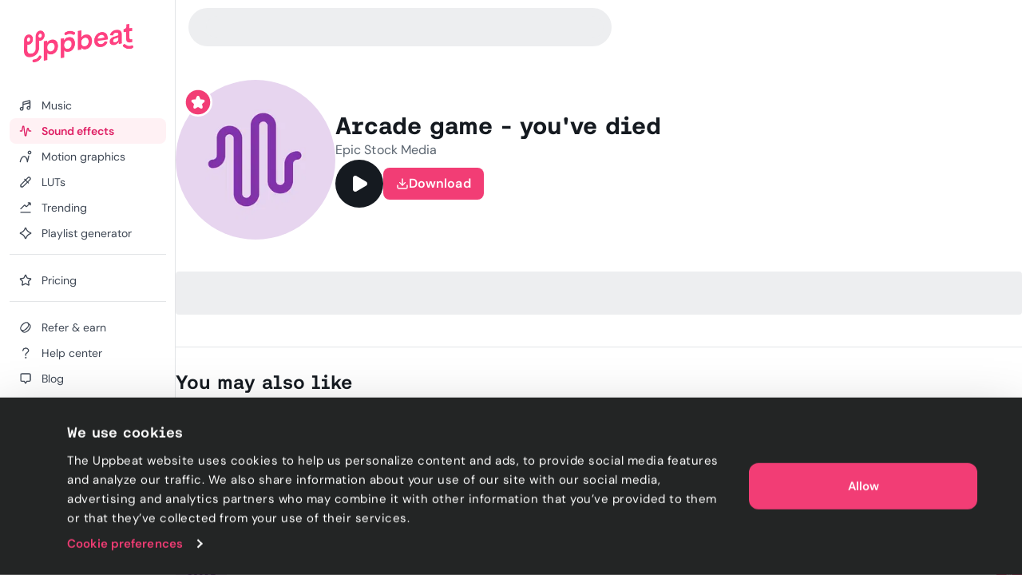

--- FILE ---
content_type: text/html; charset=utf-8
request_url: https://uppbeat.io/sfx/arcade-game-you-ve-died/8008/23851
body_size: 36534
content:
<!DOCTYPE html><html lang="en" data-sentry-element="Html" data-sentry-component="Document" data-sentry-source-file="_document.page.tsx"><head data-sentry-element="Head" data-sentry-source-file="_document.page.tsx"><meta charSet="utf-8" data-sentry-element="meta" data-sentry-source-file="_app.page.tsx" data-next-head=""/><meta charSet="utf-8" data-sentry-element="meta" data-sentry-source-file="_document.page.tsx"/><meta name="viewport" content="width=device-width, height=device-height, initial-scale=1.0" data-sentry-element="meta" data-sentry-source-file="_app.page.tsx" data-next-head=""/><meta name="theme-color" content="#F23D75" data-sentry-element="meta" data-sentry-source-file="_app.page.tsx" data-next-head=""/><meta property="og:type" content="website" data-sentry-element="meta" data-sentry-source-file="_app.page.tsx" data-next-head=""/><meta property="fb:app_id" content="141409067700997" data-sentry-element="meta" data-sentry-source-file="_app.page.tsx" data-next-head=""/><meta property="og:image" content="https://cdn.uppbeat.io/images-2025/og_landscape_2000_1046.jpg" data-sentry-element="meta" data-sentry-source-file="_app.page.tsx" data-next-head=""/><meta property="og:image:width" content="2000" data-sentry-element="meta" data-sentry-source-file="_app.page.tsx" data-next-head=""/><meta property="og:image:height" content="1046" data-sentry-element="meta" data-sentry-source-file="_app.page.tsx" data-next-head=""/><meta property="og:url" content="https://uppbeat.io/" data-sentry-element="meta" data-sentry-source-file="_app.page.tsx" data-next-head=""/><meta name="twitter:card" content="summary_large_image" data-sentry-element="meta" data-sentry-source-file="_app.page.tsx" data-next-head=""/><meta name="twitter:site" content="@UppbeatOfficial" data-sentry-element="meta" data-sentry-source-file="_app.page.tsx" data-next-head=""/><meta name="twitter:image" content="https://cdn.uppbeat.io/images-2025/og_landscape_2000_1046.jpg" data-sentry-element="meta" data-sentry-source-file="_app.page.tsx" data-next-head=""/><meta name="twitter:image:alt" content="Uppbeat" data-sentry-element="meta" data-sentry-source-file="_app.page.tsx" data-next-head=""/><title data-next-head="">Arcade game - you&#x27;ve died sound effect • Uppbeat</title><meta name="description" content="Download thousands of royalty-free sound effects, including Arcade game - you&#x27;ve died and many more on Uppbeat, the sound effects platform for YouTubers and creators." data-sentry-element="meta" data-sentry-source-file="index.tsx" data-next-head=""/><meta property="og:title" content="Arcade game - you&#x27;ve died sound effect • Uppbeat" data-sentry-element="meta" data-sentry-source-file="index.tsx" data-next-head=""/><meta property="og:description" content="Download thousands of royalty-free sound effects, including Arcade game - you&#x27;ve died and many more on Uppbeat, the sound effects platform for YouTubers and creators." data-sentry-element="meta" data-sentry-source-file="index.tsx" data-next-head=""/><meta property="og:image" content="https://cdn.uppbeat.io/images-2025/og_landscape_2000_1046.jpg" data-sentry-element="meta" data-sentry-source-file="index.tsx" data-next-head=""/><meta property="og:site_name" content="Uppbeat" data-sentry-element="meta" data-sentry-source-file="index.tsx" data-next-head=""/><meta name="twitter:title" content="Arcade game - you&#x27;ve died sound effect • Uppbeat" data-sentry-element="meta" data-sentry-source-file="index.tsx" data-next-head=""/><meta name="twitter:description" content="Download thousands of royalty-free sound effects, including Arcade game - you&#x27;ve died and many more on Uppbeat, the sound effects platform for YouTubers and creators." data-sentry-element="meta" data-sentry-source-file="index.tsx" data-next-head=""/><link rel="canonical" href="https://uppbeat.io/sfx/arcade-game-you-ve-died/8008/23851" data-next-head=""/><link rel="apple-touch-icon" href="https://cdn.uppbeat.io/images/logo/apple-touch-icon.png"/><link rel="preconnect" href="https://fastly-f.uppbeat.io/" crossorigin="anonymous"/><link data-next-font="" rel="preconnect" href="/" crossorigin="anonymous"/><link rel="preload" href="https://fastly-f.uppbeat.io/_next/static/css/1085caf4f7dc89e5.css" as="style"/><script type="application/ld+json" data-next-head="">{"@context":"https://schema.org","@type":"ImageObject","url":"https://cdn.uppbeat.io/og_3.jpg","contentUrl":"https://cdn.uppbeat.io/og_3.jpg","name":"Uppbeat - Royalty-Free Music For Creators","description":"Uppbeat platform interface showing copyright-free music for content creators"}</script><link rel="preload" as="image" imageSrcSet="https://cdn.uppbeat.io/images/logo/uppbeat-logo-symbol.png?width=32&amp;quality=85 1x, https://cdn.uppbeat.io/images/logo/uppbeat-logo-symbol.png?width=64&amp;quality=85 2x" data-next-head=""/><link rel="preload" as="image" imageSrcSet="https://cdn.uppbeat.io/images/logo/uppbeat-logo.png?width=256&amp;quality=85 1x, https://cdn.uppbeat.io/images/logo/uppbeat-logo.png?width=384&amp;quality=85 2x" data-next-head=""/><link rel="preload" as="image" imageSrcSet="https://cdn.uppbeat.io/images/logo/uppbeat-logo-symbol.png?width=32&amp;quality=85 1x, https://cdn.uppbeat.io/images/logo/uppbeat-logo-symbol.png?width=48&amp;quality=85 2x" data-next-head=""/><script type="application/ld+json" data-next-head="">{"@context":"https://schema.org","url":"https://uppbeat.io/sfx/arcade-game-you-ve-died/8008/23851","@type":"AudioObject","name":"Arcade game - you&apos;ve died","description":"Download thousands of royalty-free sound effects, including Arcade game - you&apos;ve died and many more on Uppbeat, the sound effects platform for YouTubers and creators.","duration":"PT0M1S","contentUrl":"https://cdn.uppbeat.io/audio-files/8a0ead3ea7dbf25377a13251625e6d3d/92b88b0190e347bc8b1d79b4afe8ad0b/fa54a10ec207147cb6a3c156648af540/STREAMING-arcade-game-you-ve-died-epic-stock-media-1-00-01.mp3","encodingFormat":"audio/mpeg","creator":{"@type":"Person","name":"Epic Stock Media"},"thumbnailUrl":"https://cdn.uppbeat.io/images/SFX_Icon_Designed_Sounds-high.jpg","keywords":"acarde game, arcade, game, game over, games, gaming, retro, retro arcade, retro game, ui, video game, videogame, you&apos;re dead, you&apos;ve died, you&apos;ve lost"}</script><script id="initial-theme">(function(){try{const theme=localStorage.getItem('theme');const prefersDarkMode=window.matchMedia('(prefers-color-scheme: dark)',).matches;
        if(!theme){if(prefersDarkMode){document.documentElement.classList.add('theme-dark')}else{document.documentElement.classList.add('theme-light')} return}
        document.documentElement.classList.add('theme-'+theme)}catch(e){}})()</script><script id="referral">
            {
              if (window.location.search.includes('ps_xid=') && window.location.search.includes('ps_partner_key=')) {
                const ps_xid = window.location.search.split('ps_xid=')[1].split('&')[0];
                document.cookie = 'ps_xid=' + ps_xid + '; path=/; max-age=31536000; SameSite=Lax; domain=.' + window.location.hostname;
                const ps_partner_key = window.location.search.split('ps_partner_key=')[1].split('&')[0];
                document.cookie = 'ps_partner_key=' + ps_partner_key + '; path=/; max-age=31536000; SameSite=Lax; domain=.' + window.location.hostname;
              }

              if (window.location.search.includes('coupon=')) {
                const coupon = window.location.search.split('coupon=')[1].split('&')[0];
                const domain = window.location.hostname;
                document.cookie = 'coupon=' + coupon + '; path=/; max-age=31536000; SameSite=Lax; domain=' + domain;
              }
            }
          </script><script id="initial-logged-in">(function(){try{
            if(document.cookie && document.cookie.indexOf('isLoggedIn=true') > -1) {
              document.documentElement.classList.add("initial-logged-in") } else {
              document.documentElement.classList.add("initial-logged-out");
            }
            }catch(err){
              document.documentElement.classList.add("initial-logged-out");
            }})()</script><script id="Cookiebot" type="text/javascript" src="https://consent.cookiebot.com/uc.js" data-cbid="4f54e65f-9ea0-4ce9-aff6-f5e8400c395b"></script><script id="gtag-init" data-cookieconsent="ignore" data-sentry-element="Script" data-sentry-source-file="GTag.tsx" data-nscript="beforeInteractive">
          window.dataLayer = window.dataLayer || [];
          function gtag() {
            dataLayer.push(arguments);
          }
          gtag("consent", "default", {
            ad_personalization: "denied",
            ad_storage: "denied",
            ad_user_data: "denied",
            analytics_storage: "denied",
            functionality_storage: "granted",
            personalization_storage: "granted",
            security_storage: "granted",
            wait_for_update: 500,
          });
          gtag("set", "ads_data_redaction", true);
          gtag("set", "url_passthrough", true);</script><script id="fb-pixel" data-pixel-id="1466113720994443" data-sentry-element="Script" data-sentry-component="FacebookPixel" data-sentry-source-file="FacebookPixel.tsx" data-nscript="beforeInteractive">!function(f,b,e,v,n,t,s)
      {if(f.fbq)return;n=f.fbq=function(){n.callMethod?
      n.callMethod.apply(n,arguments):n.queue.push(arguments)};
      if(!f._fbq)f._fbq=n;n.push=n;n.loaded=!0;n.version='2.0';
      n.queue=[];t=b.createElement(e);t.async=!0;
      t.src=v;s=b.getElementsByTagName(e)[0];
      s.parentNode.insertBefore(t,s)}(window, document,'script',
      'https://connect.facebook.net/en_US/fbevents.js');
      fbq('init', '1466113720994443');</script><link rel="stylesheet" href="https://fastly-f.uppbeat.io/_next/static/css/1085caf4f7dc89e5.css" data-n-g=""/><noscript data-n-css=""></noscript><script defer="" noModule="" src="https://fastly-f.uppbeat.io/_next/static/chunks/polyfills-42372ed130431b0a.js"></script><script src="https://fastly-y.uppbeat.io/static/js/twemoji.min.js" data-sentry-element="Script" data-sentry-source-file="_document.page.tsx" defer="" data-nscript="beforeInteractive"></script><script src="https://fastly-f.uppbeat.io/_next/static/chunks/webpack-31d96fbb9d1ec220.js" defer=""></script><script src="https://fastly-f.uppbeat.io/_next/static/chunks/framework-11dccb5f65ded89f.js" defer=""></script><script src="https://fastly-f.uppbeat.io/_next/static/chunks/main-952e829f245163f5.js" defer=""></script><script src="https://fastly-f.uppbeat.io/_next/static/chunks/pages/_app-dc0886c2e31f0abe.js" defer=""></script><script src="https://fastly-f.uppbeat.io/_next/static/chunks/7440-736fff040bdaa233.js" defer=""></script><script src="https://fastly-f.uppbeat.io/_next/static/chunks/628-7d69fbbe6801b612.js" defer=""></script><script src="https://fastly-f.uppbeat.io/_next/static/chunks/1312-2d87ad8fbba326b6.js" defer=""></script><script src="https://fastly-f.uppbeat.io/_next/static/chunks/4101-9ccc80f2cf27bacc.js" defer=""></script><script src="https://fastly-f.uppbeat.io/_next/static/chunks/280-61c084c27a01cb53.js" defer=""></script><script src="https://fastly-f.uppbeat.io/_next/static/chunks/8688-6eb0142c6c8f4f65.js" defer=""></script><script src="https://fastly-f.uppbeat.io/_next/static/chunks/7295-17a6a3a2f52c9fdc.js" defer=""></script><script src="https://fastly-f.uppbeat.io/_next/static/chunks/5927-3fbcd1bee9acd4f0.js" defer=""></script><script src="https://fastly-f.uppbeat.io/_next/static/chunks/8779-c1a064747c43a464.js" defer=""></script><script src="https://fastly-f.uppbeat.io/_next/static/chunks/6782-23d9e0e5aa704730.js" defer=""></script><script src="https://fastly-f.uppbeat.io/_next/static/chunks/3422-1b33f17b9c1153e9.js" defer=""></script><script src="https://fastly-f.uppbeat.io/_next/static/chunks/8231-ebe7f72b6f751fbb.js" defer=""></script><script src="https://fastly-f.uppbeat.io/_next/static/chunks/pages/sfx/%5BsfxSlug%5D/%5BsfxId%5D/%5BvariantId%5D-4c55c10c8d939e85.js" defer=""></script><script src="https://fastly-f.uppbeat.io/_next/static/OYYT-a6d5nsp3gEOgHloK/_buildManifest.js" defer=""></script><script src="https://fastly-f.uppbeat.io/_next/static/OYYT-a6d5nsp3gEOgHloK/_ssgManifest.js" defer=""></script></head><body class="font-sans"><noscript><div data-banner-id="javascript-disabled-banner" class="bg-yellow-50 dark:bg-yellow-500 py-2 px-4 text-center text-yellow-950 dark:text-yellow-950 flex justify-between items-center border-b border-yellow-950/10 dark:border-yellow-950"><div class="mx-auto flex w-full items-center justify-between sm:container sm:w-auto sm:justify-center"><div class="~text-sm/base m-0 w-full text-balance text-left font-sans">If you&#x27;re seeing this message, that means JavaScript has been disabled on your browser. To browse Uppbeat, please enable JavaScript.</div></div></div></noscript><div class="app"><link rel="preload" as="image" imageSrcSet="https://cdn.uppbeat.io/images/logo/uppbeat-logo-symbol.png?width=32&amp;quality=85 1x, https://cdn.uppbeat.io/images/logo/uppbeat-logo-symbol.png?width=64&amp;quality=85 2x"/><link rel="preload" as="image" imageSrcSet="https://cdn.uppbeat.io/images/logo/uppbeat-logo.png?width=256&amp;quality=85 1x, https://cdn.uppbeat.io/images/logo/uppbeat-logo.png?width=384&amp;quality=85 2x"/><link rel="preload" as="image" imageSrcSet="https://cdn.uppbeat.io/images/logo/uppbeat-logo-symbol.png?width=32&amp;quality=85 1x, https://cdn.uppbeat.io/images/logo/uppbeat-logo-symbol.png?width=48&amp;quality=85 2x"/><div id="__next"><!--$--><!--/$--><style>
:root {
  --bprogress-color: #F23D75;
  --bprogress-height: 2px;
  --bprogress-spinner-size: 18px;
  --bprogress-spinner-animation-duration: 400ms;
  --bprogress-spinner-border-size: 2px;
  --bprogress-box-shadow: 0 0 10px #F23D75, 0 0 5px #F23D75;
  --bprogress-z-index: 99999;
  --bprogress-spinner-top: 15px;
  --bprogress-spinner-bottom: auto;
  --bprogress-spinner-right: 15px;
  --bprogress-spinner-left: auto;
}

.bprogress {
  width: 0;
  height: 0;
  pointer-events: none;
  z-index: var(--bprogress-z-index);
}

.bprogress .bar {
  background: var(--bprogress-color);
  position: fixed;
  z-index: var(--bprogress-z-index);
  top: 0;
  left: 0;
  width: 100%;
  height: var(--bprogress-height);
}

/* Fancy blur effect */
.bprogress .peg {
  display: block;
  position: absolute;
  right: 0;
  width: 100px;
  height: 100%;
  box-shadow: var(--bprogress-box-shadow);
  opacity: 1.0;
  transform: rotate(3deg) translate(0px, -4px);
}

/* Remove these to get rid of the spinner */
.bprogress .spinner {
  display: block;
  position: fixed;
  z-index: var(--bprogress-z-index);
  top: var(--bprogress-spinner-top);
  bottom: var(--bprogress-spinner-bottom);
  right: var(--bprogress-spinner-right);
  left: var(--bprogress-spinner-left);
}

.bprogress .spinner-icon {
  width: var(--bprogress-spinner-size);
  height: var(--bprogress-spinner-size);
  box-sizing: border-box;
  border: solid var(--bprogress-spinner-border-size) transparent;
  border-top-color: var(--bprogress-color);
  border-left-color: var(--bprogress-color);
  border-radius: 50%;
  -webkit-animation: bprogress-spinner var(--bprogress-spinner-animation-duration) linear infinite;
  animation: bprogress-spinner var(--bprogress-spinner-animation-duration) linear infinite;
}

.bprogress-custom-parent {
  overflow: hidden;
  position: relative;
}

.bprogress-custom-parent .bprogress .spinner,
.bprogress-custom-parent .bprogress .bar {
  position: absolute;
}

.bprogress .indeterminate {
  position: fixed;
  top: 0;
  left: 0;
  width: 100%;
  height: var(--bprogress-height);
  overflow: hidden;
}

.bprogress .indeterminate .inc,
.bprogress .indeterminate .dec {
  position: absolute;
  top: 0;
  height: 100%;
  background-color: var(--bprogress-color);
}

.bprogress .indeterminate .inc {
  animation: bprogress-indeterminate-increase 2s infinite;
}

.bprogress .indeterminate .dec {
  animation: bprogress-indeterminate-decrease 2s 0.5s infinite;
}

@-webkit-keyframes bprogress-spinner {
  0%   { -webkit-transform: rotate(0deg); transform: rotate(0deg); }
  100% { -webkit-transform: rotate(360deg); transform: rotate(360deg); }
}

@keyframes bprogress-spinner {
  0%   { transform: rotate(0deg); }
  100% { transform: rotate(360deg); }
}

@keyframes bprogress-indeterminate-increase {
  from { left: -5%; width: 5%; }
  to { left: 130%; width: 100%; }
}

@keyframes bprogress-indeterminate-decrease {
  from { left: -80%; width: 80%; }
  to { left: 110%; width: 10%; }
}
</style><div class="main-layout relative" data-sentry-component="MainLayout" data-sentry-source-file="MainLayout.tsx"><main class="main-content-section relative"><div class="main-layout-container App relative main-layout-grid"><section class="styles_sidebar__u14PO headerFixed:!h-dvh z-50" data-sidebar-closed="false" style="height:calc(100% - var(--sidebar-margin))"><div class="styles_sidebarTop__Puxt0"><a aria-label="Uppbeat homepage" data-sentry-element="Link" data-sentry-component="DynamicLinkRef" data-sentry-source-file="index.tsx" href="/"><img alt="Uppbeat" data-sentry-element="Image" data-sentry-component="_UBLogoSmall" data-sentry-source-file="Logo.tsx" width="26" height="40" decoding="async" data-nimg="1" class="h-auto w-[var(--logo-width)] max-w-full transition-opacity duration-75 opacity-0" style="color:transparent;--logo-width:26px;--logo-height:40px" srcSet="https://cdn.uppbeat.io/images/logo/uppbeat-logo-symbol.png?width=32&amp;quality=85 1x, https://cdn.uppbeat.io/images/logo/uppbeat-logo-symbol.png?width=64&amp;quality=85 2x" src="https://cdn.uppbeat.io/images/logo/uppbeat-logo-symbol.png?width=64&amp;quality=85"/><img alt="Uppbeat Logo" data-sentry-element="Image" data-sentry-component="_UBLogo" data-sentry-source-file="Logo.tsx" width="137" height="48" decoding="async" data-nimg="1" class="h-auto w-[var(--logo-width)] max-w-full transition-opacity duration-75" style="color:transparent;--logo-width:137px;--logo-height:48px" srcSet="https://cdn.uppbeat.io/images/logo/uppbeat-logo.png?width=256&amp;quality=85 1x, https://cdn.uppbeat.io/images/logo/uppbeat-logo.png?width=384&amp;quality=85 2x" src="https://cdn.uppbeat.io/images/logo/uppbeat-logo.png?width=384&amp;quality=85"/></a></div><div class="styles_sidebarLinks__1LrVp relative"><div class="h-full overflow-y-auto [&amp;::-webkit-scrollbar]:hidden" style="scrollbar-width:none;-ms-overflow-style:none"><div class="styles_linksGroup__gqD9Y px-3 pt-4 pb-0 first-of-type:pt-0.5"><a class="styles_sidebarLink__kJDuA" data-sentry-element="Link" data-sentry-source-file="index.tsx" data-sentry-component="DynamicLinkRef" href="/music"><i data-sentry-component="MusicWithIconTag" data-sentry-source-file="Music.tsx"><svg xmlns="http://www.w3.org/2000/svg" width="16" height="16" viewBox="0 0 24 24" fill="none" aria-hidden="true" class="fill-none [&amp;_path]:!fill-none size-5" data-sentry-element="svg" data-sentry-source-file="Music.tsx" data-sentry-component="_Music"><path d="M7.273 18.3919C7.273 19.8361 6.10222 21.0069 4.658 21.0069C3.21377 21.0069 2.043 19.8361 2.043 18.3919C2.043 16.9477 3.21377 15.7769 4.658 15.7769C6.10222 15.7769 7.273 16.9477 7.273 18.3919ZM7.273 18.3919V6.74592C7.273 6.35592 7.554 6.00992 7.968 5.89092L18.952 3.03492C19.596 2.84992 20.253 3.28192 20.253 3.88992V16.7619M7.522 10.1179L20.128 6.91092M20.251 16.7629C20.251 18.2071 19.0802 19.3779 17.636 19.3779C16.1918 19.3779 15.021 18.2071 15.021 16.7629C15.021 15.3187 16.1918 14.1479 17.636 14.1479C19.0802 14.1479 20.251 15.3187 20.251 16.7629Z" stroke="currentColor" stroke-width="2" stroke-miterlimit="10" stroke-linecap="round" stroke-linejoin="round" data-sentry-element="path" data-sentry-source-file="Music.tsx"></path></svg></i><span class="flex w-full items-center justify-between">Music</span></a><a class="styles_sidebarLink__kJDuA styles_active__YcOUd" data-sentry-element="Link" data-sentry-source-file="index.tsx" data-sentry-component="DynamicLinkRef" href="/sfx"><i data-sentry-component="SoundEffectsWithIconTag" data-sentry-source-file="SoundEffects.tsx"><svg xmlns="http://www.w3.org/2000/svg" width="16" height="16" viewBox="0 0 16 14" fill="none" aria-hidden="true" class="size-4 fill-none" data-sentry-element="svg" data-sentry-source-file="SoundEffects.tsx" data-sentry-component="_SoundEffects"><path d="M14.5976 7.0359H12.7716C12.4422 7.0359 12.1616 6.79524 12.1122 6.46924L11.5829 4.3119C11.5176 3.51924 10.3682 3.48657 10.2582 4.27457L8.6429 12.4546C8.5349 13.2286 7.41223 13.2166 7.3209 12.4406L5.83756 1.6279C5.7449 0.840569 4.6009 0.844569 4.5129 1.6319L3.48556 7.0359H1.35156" stroke="currentColor" stroke-width="1.33" stroke-linecap="round" stroke-linejoin="round" data-sentry-element="path" data-sentry-source-file="SoundEffects.tsx"></path></svg></i><span class="flex w-full items-center justify-between">Sound effects</span></a><a class="styles_sidebarLink__kJDuA" data-sentry-element="Link" data-sentry-source-file="index.tsx" data-sentry-component="DynamicLinkRef" href="/motion-graphics"><i data-sentry-component="MotionGraphicsWithIconTag" data-sentry-source-file="MotionGraphics.tsx"><svg width="24" height="24" viewBox="0 0 24 24" fill="none" xmlns="http://www.w3.org/2000/svg" aria-hidden="true" class="fill-none" data-sentry-element="svg" data-sentry-source-file="MotionGraphics.tsx" data-sentry-component="_MotionGraphics"><path d="M1.04369 21.7773C0.949348 22.3215 1.314 22.8391 1.85817 22.9334C2.40234 23.0278 2.91995 22.6631 3.01429 22.1189L2.02899 21.9481L1.04369 21.7773ZM15.483 21.9751L14.4862 22.0556C14.5259 22.5474 14.9185 22.9368 15.4106 22.9725C15.9028 23.0082 16.3475 22.6795 16.4577 22.1986L15.483 21.9751ZM18.9797 11.1966C19.1031 10.6582 18.7667 10.1218 18.2284 9.9984C17.6901 9.875 17.1537 10.2114 17.0303 10.7497L18.005 10.9731L18.9797 11.1966ZM21.968 4.48112H20.968C20.968 5.30181 20.3027 5.96712 19.482 5.96712V6.96712V7.96712C21.4073 7.96712 22.968 6.40638 22.968 4.48112H21.968ZM19.482 6.96712V5.96712C18.6613 5.96712 17.996 5.30181 17.996 4.48112H16.996H15.996C15.996 6.40638 17.5567 7.96712 19.482 7.96712V6.96712ZM16.996 4.48112H17.996C17.996 3.66042 18.6613 2.99512 19.482 2.99512V1.99512V0.995117C17.5567 0.995117 15.996 2.55585 15.996 4.48112H16.996ZM19.482 1.99512V2.99512C20.3027 2.99512 20.968 3.66042 20.968 4.48112H21.968H22.968C22.968 2.55585 21.4073 0.995117 19.482 0.995117V1.99512ZM2.02899 21.9481C3.01429 22.1189 3.01426 22.1192 3.01422 22.1193C3.01422 22.1193 3.0142 22.1195 3.01419 22.1195C3.01419 22.1196 3.01421 22.1194 3.01425 22.1192C3.01434 22.1187 3.01454 22.1176 3.01484 22.1159C3.01544 22.1125 3.01646 22.1068 3.01792 22.0988C3.02083 22.0828 3.02545 22.0578 3.03186 22.0244C3.04469 21.9575 3.06462 21.857 3.09213 21.7276C3.14719 21.4687 3.2324 21.0954 3.35149 20.646C3.59064 19.7438 3.96188 18.5523 4.49171 17.3708C5.0254 16.1806 5.69593 15.0551 6.50988 14.24C7.31173 13.4369 8.20777 12.9751 9.24399 12.9751V11.9751V10.9751C7.53721 10.9751 6.15988 11.7599 5.0946 12.8268C4.04143 13.8816 3.25109 15.2494 2.66678 16.5525C2.0786 17.8642 1.67472 19.166 1.41824 20.1336C1.28953 20.6193 1.19679 21.0251 1.13587 21.3116C1.10539 21.4549 1.08282 21.5686 1.06763 21.6478C1.06004 21.6874 1.05429 21.7184 1.05032 21.7402C1.04834 21.7511 1.0468 21.7597 1.0457 21.7659C1.04514 21.769 1.0447 21.7715 1.04437 21.7734C1.0442 21.7744 1.04406 21.7752 1.04395 21.7758C1.04389 21.7761 1.04383 21.7765 1.0438 21.7767C1.04374 21.777 1.04369 21.7773 2.02899 21.9481ZM9.24399 11.9751V12.9751C10.2526 12.9751 11.0674 13.4252 11.7655 14.2047C12.4818 15.0047 13.0381 16.1174 13.4573 17.3074C13.8728 18.4868 14.1316 19.6777 14.2864 20.5814C14.3634 21.0312 14.4138 21.4049 14.4448 21.6641C14.4602 21.7936 14.4708 21.8942 14.4774 21.9611C14.4808 21.9946 14.4831 22.0196 14.4845 22.0355C14.4852 22.0435 14.4857 22.0492 14.486 22.0526C14.4861 22.0543 14.4862 22.0554 14.4863 22.0559C14.4863 22.0561 14.4863 22.0562 14.4863 22.0562C14.4863 22.0561 14.4863 22.056 14.4863 22.056C14.4862 22.0558 14.4862 22.0556 15.483 21.9751C16.4798 21.8947 16.4797 21.8944 16.4797 21.894C16.4797 21.8939 16.4797 21.8935 16.4796 21.8932C16.4796 21.8925 16.4795 21.8917 16.4794 21.8907C16.4793 21.8888 16.4791 21.8863 16.4788 21.8832C16.4783 21.8769 16.4775 21.8683 16.4765 21.8573C16.4746 21.8354 16.4717 21.8043 16.4678 21.7645C16.4599 21.6849 16.4478 21.5707 16.4306 21.4268C16.3963 21.1391 16.3412 20.7316 16.2577 20.2438C16.0914 19.2725 15.8089 17.9635 15.3437 16.6428C14.8822 15.3328 14.2182 13.9456 13.2554 12.8705C12.2744 11.775 10.9514 10.9751 9.24399 10.9751V11.9751ZM15.483 21.9751L16.4577 22.1986L18.9797 11.1966L18.005 10.9731L17.0303 10.7497L14.5083 21.7517L15.483 21.9751Z" fill="currentColor" data-sentry-element="path" data-sentry-source-file="MotionGraphics.tsx"></path></svg></i><span class="flex w-full items-center justify-between">Motion graphics</span></a><a class="styles_sidebarLink__kJDuA" data-sentry-element="Link" data-sentry-source-file="index.tsx" data-sentry-component="DynamicLinkRef" href="/luts"><i data-sentry-component="LutsWithIconTag" data-sentry-source-file="Luts.tsx"><svg xmlns="http://www.w3.org/2000/svg" width="16" height="16" viewBox="0 0 16 16" fill="none" aria-hidden="true" class="size-4 fill-none" data-sentry-element="svg" data-sentry-source-file="Luts.tsx" data-sentry-component="_Luts"><path d="M6.85811 4.38331L11.6381 9.16331M13.5274 5.02464L4.75545 13.7966C4.63011 13.922 4.46078 13.992 4.28411 13.992H2.68678C2.31945 13.992 2.02078 13.6946 2.02011 13.3273L2.01611 11.7833C2.01611 11.606 2.08611 11.4353 2.21145 11.31L11.0121 2.50864C11.7068 1.81397 12.8334 1.81397 13.5281 2.50864C14.2228 3.20331 14.2221 4.32997 13.5274 5.02464Z" stroke="currentColor" stroke-width="1.33" stroke-linecap="round" stroke-linejoin="round" data-sentry-element="path" data-sentry-source-file="Luts.tsx"></path></svg></i><span class="flex w-full items-center justify-between">LUTs</span></a><a class="styles_sidebarLink__kJDuA" data-sentry-element="Link" data-sentry-source-file="index.tsx" data-sentry-component="DynamicLinkRef" href="/browse/trending"><i data-sentry-component="TrendingWithIconTag" data-sentry-source-file="Trending.tsx"><svg xmlns="http://www.w3.org/2000/svg" width="16" height="16" viewBox="0 0 16 16" fill="none" aria-hidden="true" class="size-4 fill-none" data-sentry-element="svg" data-sentry-source-file="Trending.tsx" data-sentry-component="_Trending"><path d="M2.03091 13.9501H14.0022M2.01758 9.44146L6.33691 5.12213C6.60091 4.85813 7.03024 4.86213 7.28891 5.13146L8.56825 6.46146C8.82758 6.7308 9.25558 6.7348 9.52024 6.4708L13.1929 2.79813M11.3329 2.0228H13.4189C13.7389 2.0228 14.0009 2.2848 14.0009 2.6048V4.68813" stroke="currentColor" stroke-width="1.33" stroke-miterlimit="10" stroke-linecap="round" data-sentry-element="path" data-sentry-source-file="Trending.tsx"></path></svg></i><span class="flex w-full items-center justify-between">Trending</span></a><a class="styles_sidebarLink__kJDuA" data-sentry-element="Link" data-sentry-source-file="index.tsx" data-sentry-component="DynamicLinkRef" href="/ai-playlist-generator"><i data-sentry-component="AIPGWithIconTag" data-sentry-source-file="AIPG.tsx"><svg xmlns="http://www.w3.org/2000/svg" width="16" height="16" viewBox="0 0 16 16" fill="none" aria-hidden="true" class="size-4 fill-none" data-sentry-element="svg" data-sentry-source-file="AIPG.tsx" data-sentry-component="_AIPG"><g clip-path="url(#clip0_3848_4112)" data-sentry-element="g" data-sentry-source-file="AIPG.tsx"><path d="M7.52911 1.74061C6.88978 3.79261 5.36378 6.37728 1.73044 7.49661C1.25644 7.64261 1.22978 8.31861 1.70378 8.46594C3.76844 9.10728 6.44244 10.6339 7.52778 14.2699C7.66911 14.7439 8.32644 14.7793 8.48044 14.3086C9.14044 12.2866 10.6838 9.64928 14.2924 8.48528C14.7684 8.33194 14.7744 7.66661 14.2971 7.51728C12.2744 6.88594 9.60044 5.37061 8.48444 1.73194C8.33844 1.25528 7.67778 1.26528 7.52911 1.74061Z" stroke="currentColor" stroke-width="1.33" stroke-miterlimit="10" stroke-linecap="round" data-sentry-element="path" data-sentry-source-file="AIPG.tsx"></path></g><defs data-sentry-element="defs" data-sentry-source-file="AIPG.tsx"><clipPath id="clip0_3848_4112" data-sentry-element="clipPath" data-sentry-source-file="AIPG.tsx"><rect width="16" height="16" fill="white" data-sentry-element="rect" data-sentry-source-file="AIPG.tsx"></rect></clipPath></defs></svg></i><span class="flex w-full items-center justify-between">Playlist generator</span></a><div data-orientation="horizontal" role="none" class="shrink-0 bg-gray-150 dark:bg-gray-800 h-px w-full mt-2.5"></div></div><div class="styles_linksGroup__gqD9Y px-3 pt-4 pb-0 first-of-type:pt-0.5"><a class="styles_sidebarLink__kJDuA" data-sentry-element="Link" data-sentry-source-file="index.tsx" data-sentry-component="DynamicLinkRef" href="/pricing"><i data-sentry-component="PricingWithIconTag" data-sentry-source-file="Pricing.tsx"><svg xmlns="http://www.w3.org/2000/svg" width="24" height="24" viewBox="0 0 24 24" fill="none" stroke="currentColor" stroke-width="2" stroke-linecap="round" stroke-linejoin="round" class="lucide lucide-star size-4 fill-none" aria-hidden="true" data-sentry-element="Star" data-sentry-source-file="Pricing.tsx" data-sentry-component="_Pricing"><path d="M11.525 2.295a.53.53 0 0 1 .95 0l2.31 4.679a2.123 2.123 0 0 0 1.595 1.16l5.166.756a.53.53 0 0 1 .294.904l-3.736 3.638a2.123 2.123 0 0 0-.611 1.878l.882 5.14a.53.53 0 0 1-.771.56l-4.618-2.428a2.122 2.122 0 0 0-1.973 0L6.396 21.01a.53.53 0 0 1-.77-.56l.881-5.139a2.122 2.122 0 0 0-.611-1.879L2.16 9.795a.53.53 0 0 1 .294-.906l5.165-.755a2.122 2.122 0 0 0 1.597-1.16z"></path></svg></i><span class="flex w-full items-center justify-between">Pricing</span></a><div data-orientation="horizontal" role="none" class="shrink-0 bg-gray-150 dark:bg-gray-800 h-px w-full mt-2.5"></div></div><div class="styles_linksGroup__gqD9Y !hidden px-3 pt-4 pb-0 first-of-type:pt-0.5"></div><div class="styles_linksGroup__gqD9Y px-3 pt-4 pb-0 first-of-type:pt-0.5"><a class="styles_sidebarLink__kJDuA" data-sentry-element="Link" data-sentry-source-file="index.tsx" data-sentry-component="DynamicLinkRef" href="/refer-and-earn"><i data-sentry-component="ReferWithIconTag" data-sentry-source-file="Refer.tsx"><svg xmlns="http://www.w3.org/2000/svg" width="16" height="16" viewBox="0 0 16 16" fill="none" aria-hidden="true" class="size-4 fill-none" data-sentry-element="svg" data-sentry-source-file="Refer.tsx" data-sentry-component="_Refer"><path d="M11.0991 2.54974C12.4974 3.94808 11.7106 7.00204 9.34166 9.37096C6.97274 11.7399 3.91878 12.5267 2.52044 11.1284C1.1221 9.73002 1.90892 6.67605 4.27784 4.30713C6.64676 1.93821 9.70072 1.1514 11.0991 2.54974ZM11.0991 2.54974L13.2887 4.73878C14.6874 6.13744 13.9007 9.19144 11.5314 11.5601C9.16202 13.9288 6.10869 14.7154 4.71002 13.3174L2.40602 11.0134" stroke="currentColor" stroke-width="1.33" stroke-miterlimit="10" data-sentry-element="path" data-sentry-source-file="Refer.tsx"></path></svg></i><span class="flex w-full items-center justify-between">Refer &amp; earn</span></a><a class="styles_sidebarLink__kJDuA" data-sentry-element="Link" data-sentry-source-file="index.tsx" data-sentry-component="DynamicLinkRef" href="/help-center"><i data-sentry-component="HelpWithIconTag" data-sentry-source-file="Help.tsx"><svg xmlns="http://www.w3.org/2000/svg" width="16" height="16" viewBox="0 0 16 16" fill="none" aria-hidden="true" class="size-4 fill-none" data-sentry-element="svg" data-sentry-source-file="Help.tsx" data-sentry-component="_Help"><path d="M4.6665 4.98268C4.6665 4.98268 5.21717 2.40668 7.47517 2.05734C9.5325 1.73934 11.7052 2.74801 11.7425 4.98268C11.7738 6.81401 9.0145 8.06468 8.3905 9.23468C8.1425 9.70001 8.1505 11.046 8.1505 11.046" stroke="currentColor" stroke-width="1.33" stroke-miterlimit="10" stroke-linecap="round" data-sentry-element="path" data-sentry-source-file="Help.tsx"></path><ellipse cx="8.16813" cy="13.8867" rx="0.666667" ry="0.666667" fill="currentColor" stroke="currentColor" stroke-width="0.5" stroke-miterlimit="10" stroke-linecap="round" data-sentry-element="ellipse" data-sentry-source-file="Help.tsx"></ellipse></svg></i><span class="flex w-full items-center justify-between">Help center</span></a><a class="styles_sidebarLink__kJDuA" data-sentry-element="Link" data-sentry-source-file="index.tsx" data-sentry-component="DynamicLinkRef" href="/blog"><i data-sentry-component="BlogWithIconTag" data-sentry-source-file="Blog.tsx"><svg xmlns="http://www.w3.org/2000/svg" width="16" height="16" viewBox="0 0 16 16" fill="none" aria-hidden="true" class="size-4 fill-none" data-sentry-element="svg" data-sentry-source-file="Blog.tsx" data-sentry-component="_Blog"><path d="M12.6727 2.01788H3.37874C2.64208 2.01788 2.04541 2.61455 2.04541 3.35122V10.0039C2.04541 10.7406 2.64208 11.3372 3.37874 11.3372H6.31741L8.02008 13.9979L9.69341 11.3372H12.6721C13.4087 11.3372 14.0054 10.7406 14.0054 10.0039V3.35122C14.0054 2.61455 13.4087 2.01788 12.6721 2.01788H12.6727Z" stroke="currentColor" stroke-width="1.33" stroke-linejoin="round" data-sentry-element="path" data-sentry-source-file="Blog.tsx"></path></svg></i><span class="flex w-full items-center justify-between">Blog</span></a></div></div></div><div class="flew-row flex w-full sidebarVisible:flex-col-reverse items-center sidebarVisible:justify-start justify-between px-4 py-5 sidebarVisible:[[data-sidebar-closed=false]_&amp;]:flex-row headerFixed:[[data-sidebar-closed=true]_&amp;]:flex-col-reverse"><button class="items-center justify-center gap-2 whitespace-nowrap font-sans transition-colors focus-visible:outline-none focus-visible:ring-2 focus-visible:ring-pink-500 focus-visible:ring-offset-2 enabled:cursor-pointer disabled:cursor-not-allowed disabled:opacity-50 dark:focus-visible:ring-offset-gray-950 !border-transparent bg-transparent font-semibold text-gray-950 hover:border-gray-50 hover:bg-gray-50 disabled:hover:border-transparent disabled:hover:bg-transparent dark:text-white dark:hover:border-gray-900 dark:hover:bg-gray-900 h-8 w-8 rounded-full border-none transition-scale active:scale-[0.97] disabled:scale-100 text-base sidebarVisible:inline-flex hidden flex-shrink-0" type="button" aria-label="Collapse sidebar" data-state="closed" data-sentry-element="TooltipPrimitive.Trigger" data-sentry-source-file="index.tsx"><svg xmlns="http://www.w3.org/2000/svg" width="24" height="24" viewBox="0 0 24 24" fill="none" stroke="currentColor" stroke-width="2" stroke-linecap="round" stroke-linejoin="round" class="lucide lucide-chevrons-left size-4 fill-none transition-transform duration-300" aria-hidden="true"><path d="m11 17-5-5 5-5"></path><path d="m18 17-5-5 5-5"></path></svg></button><button class="inline-flex items-center justify-center gap-2 whitespace-nowrap font-sans transition-colors focus-visible:outline-none focus-visible:ring-2 focus-visible:ring-pink-500 focus-visible:ring-offset-2 enabled:cursor-pointer disabled:cursor-not-allowed disabled:opacity-50 dark:focus-visible:ring-offset-gray-950 !border-transparent bg-transparent font-semibold text-gray-950 hover:border-gray-50 hover:bg-gray-50 disabled:hover:border-transparent disabled:hover:bg-transparent dark:text-white dark:hover:border-gray-900 dark:hover:bg-gray-900 h-8 w-8 rounded-full border-none transition-scale active:scale-[0.97] disabled:scale-100 text-base active:!bg-transparent active:!border-transparent relative flex-shrink-0 overflow-hidden" type="button" aria-label="Toggle theme" data-sentry-element="Button" data-sentry-source-file="index.tsx" data-state="closed"><div class="-translate-x-1/2 absolute top-1/2 left-1/2 flex items-center justify-center transition-all duration-300 -translate-y-1/2 opacity-100 dark:translate-y-12 dark:opacity-10" data-sentry-component="ThemeIcon" data-sentry-source-file="ThemeIcon.tsx"><svg xmlns="http://www.w3.org/2000/svg" width="24" height="24" viewBox="0 0 24 24" fill="none" stroke="currentColor" stroke-width="2" stroke-linecap="round" stroke-linejoin="round" class="lucide lucide-sun size-4 fill-none" aria-hidden="true" data-sentry-element="SunIcon" data-sentry-source-file="index.tsx"><circle cx="12" cy="12" r="4"></circle><path d="M12 2v2"></path><path d="M12 20v2"></path><path d="m4.93 4.93 1.41 1.41"></path><path d="m17.66 17.66 1.41 1.41"></path><path d="M2 12h2"></path><path d="M20 12h2"></path><path d="m6.34 17.66-1.41 1.41"></path><path d="m19.07 4.93-1.41 1.41"></path></svg></div><div class="-translate-x-1/2 absolute top-1/2 left-1/2 flex items-center justify-center transition-all duration-300 dark:-translate-y-1/2 translate-y-12 opacity-10 dark:opacity-100" data-sentry-component="ThemeIcon" data-sentry-source-file="ThemeIcon.tsx"><svg xmlns="http://www.w3.org/2000/svg" width="24" height="24" viewBox="0 0 24 24" fill="none" stroke="currentColor" stroke-width="2" stroke-linecap="round" stroke-linejoin="round" class="lucide lucide-moon-star size-4 fill-none" aria-hidden="true" data-sentry-element="MoonStar" data-sentry-source-file="index.tsx"><path d="M12 3a6 6 0 0 0 9 9 9 9 0 1 1-9-9"></path><path d="M20 3v4"></path><path d="M22 5h-4"></path></svg></div></button><a href="https://discord.gg/q5xaCqhGFC" target="_blank" rel="noreferrer" class="gap-1 rounded-full text-gray-800 text-sm hover:bg-gray-50 dark:text-white dark:hover:bg-gray-900 sidebarVisible:[[data-sidebar-closed=false]_&amp;]:ml-auto flex h-7 items-center justify-center px-3 py-1" data-state="closed" data-sentry-element="TooltipPrimitive.Trigger" data-sentry-source-file="index.tsx"><svg xmlns="http://www.w3.org/2000/svg" width="34" height="26" viewBox="0 0 34 26" fill="none" class="size-4" aria-hidden="true" data-sentry-element="svg" data-sentry-component="_Discord" data-sentry-source-file="Discord.tsx"><path d="M28.368 2.40564C26.2769 1.44622 24.0356 0.739643 21.6917 0.335103C21.6493 0.326903 21.6069 0.347404 21.5837 0.385671C21.2953 0.898179 20.9755 1.56786 20.7528 2.09266C18.2312 1.71546 15.7234 1.71546 13.2537 2.09266C13.031 1.55556 12.6989 0.898179 12.4105 0.385671C12.3873 0.347404 12.3449 0.32827 12.3025 0.335103C9.96003 0.738276 7.71866 1.44485 5.62626 2.40564C5.60849 2.41247 5.59209 2.42614 5.58253 2.44254C1.33076 8.7949 0.164976 14.9915 0.736251 21.1115C0.738985 21.1416 0.755385 21.1703 0.778619 21.188C3.58443 23.249 6.30141 24.4995 8.96918 25.3277C9.01155 25.3414 9.05665 25.325 9.08398 25.2895C9.71539 24.4284 10.2771 23.5196 10.7595 22.5643C10.7882 22.5083 10.7609 22.4413 10.7021 22.4194C9.80969 22.0805 8.96098 21.6677 8.1437 21.2003C8.07947 21.1621 8.074 21.0705 8.13277 21.0254C8.30497 20.8969 8.47717 20.763 8.64118 20.6277C8.67124 20.6031 8.71224 20.5976 8.74778 20.614C14.1161 23.0645 19.9273 23.0645 25.2314 20.614C25.2669 20.5976 25.3079 20.6017 25.3394 20.6277C25.5034 20.763 25.6756 20.8983 25.8491 21.0268C25.9093 21.0705 25.9052 21.1634 25.8396 21.2017C25.0223 21.6787 24.1736 22.0832 23.2798 22.4194C23.221 22.4413 23.1964 22.5096 23.2237 22.5657C23.7157 23.5196 24.2788 24.4284 24.8979 25.2895C24.9239 25.3264 24.9704 25.3414 25.0127 25.3291C27.6928 24.4995 30.4112 23.249 33.2156 21.1894C33.2402 21.1716 33.2552 21.1443 33.258 21.1142C33.9413 14.0389 32.1127 7.89289 28.409 2.44527C28.4021 2.42614 28.3857 2.41247 28.368 2.40564ZM11.5618 17.3859C9.945 17.3859 8.61384 15.9017 8.61384 14.0799C8.61384 12.2581 9.91903 10.7739 11.5618 10.7739C13.2168 10.7739 14.5357 12.2704 14.5097 14.0799C14.5097 15.903 13.2032 17.3859 11.5618 17.3859ZM22.4611 17.3859C20.8457 17.3859 19.5132 15.9017 19.5132 14.0799C19.5132 12.2581 20.8184 10.7739 22.4611 10.7739C24.1162 10.7739 25.435 12.2704 25.4091 14.0799C25.4091 15.903 24.1162 17.3859 22.4611 17.3859Z" fill="currentColor" data-sentry-element="path" data-sentry-source-file="Discord.tsx"></path></svg><span class="sr-only sidebarVisible:[[data-sidebar-closed=false]_&amp;]:not-sr-only">Community</span></a></div><div class="ub-sidebar-bg"></div></section><div class="main-content-div @container relative" data-testid="main-content"><header class="header-main group !shadow-none sticky right-0 z-30 rounded-none border-none px-4 py-2 transition md:px-container md:py-2.5 md:pr-3 lg:pr-4 [.sidebar-toggled_&amp;]:bg-white dark:[.sidebar-toggled_&amp;]:bg-gray-950 logged-out bg-transparent w-full" data-sentry-component="TopBarHeader" data-sentry-source-file="TopBarHeader.tsx"><div class="flex w-full items-center gap-4"><div class="block sm:hidden"><a aria-label="Uppbeat homepage" class="flex-shrink-0" data-sentry-element="Link" data-sentry-source-file="index.tsx" data-sentry-component="DynamicLinkRef" href="/"><img alt="Uppbeat" data-sentry-element="Image" data-sentry-component="_UBLogoMobile" data-sentry-source-file="Logo.tsx" width="24" height="40" decoding="async" data-nimg="1" class="h-auto w-[var(--logo-width)] max-w-full object-contain" style="color:transparent;--logo-width:24px;--logo-height:40px" srcSet="https://cdn.uppbeat.io/images/logo/uppbeat-logo-symbol.png?width=32&amp;quality=85 1x, https://cdn.uppbeat.io/images/logo/uppbeat-logo-symbol.png?width=48&amp;quality=85 2x" src="https://cdn.uppbeat.io/images/logo/uppbeat-logo-symbol.png?width=48&amp;quality=85"/></a></div><div class="flex-grow"><div class="fixed top-0 isolate z-20 h-[64px] w-full bg-white px-container headerFixed:transition-all duration-300 md:z-30 dark:bg-gray-950 headerFixed:bg-transparent"></div><div class="relative w-full bg-transparent pt-0"><div class="pointer-events-auto relative w-full sm:max-w-[380px] lg:max-w-[450px] xl:max-w-[530px] 2xl:max-w-[572px]"><div class="hidden md:block"><div class="relative z-50 flex w-full flex-col gap-4 rounded-3xl border-[2px] border-transparent border-solid bg-gray-100 px-5 py-2 pr-2 dark:bg-gray-900"><div class="animate-pulse bg-gray-100 dark:bg-gray-900 h-[28px] w-full rounded-full" data-sentry-element="Skeleton" data-sentry-source-file="GlobalSearchSkeleton.tsx"></div></div></div></div></div></div></div></header><section class="sfx-container page-container"><header class="flex max-h-content w-full flex-col space-y-4 pt-8 pb-0 md:pt-5 lg:pt-8 2xl:pt-10" data-ticks="false" data-separator="true" data-sentry-component="Header" data-sentry-source-file="index.tsx"><div class="flex grow flex-col gap-8 md:flex-row px-container"><div class="flex grow flex-col gap-5 xl:flex-row xl:justify-between"><div class="flex grow flex-col gap-8 md:flex-row"><div class="relative aspect-square w-full max-w-[160px] md:max-w-[200px] md:self-center" data-sentry-component="HeaderImage" data-sentry-source-file="image.tsx"><div class="h-full w-full overflow-hidden rounded-full"><img alt="Epic Stock Media" loading="lazy" width="200" height="200" decoding="async" data-nimg="1" class="h-full w-full bg-gray-150 object-cover dark:bg-gray-850" style="color:transparent" srcSet="https://cdn.uppbeat.io/images/SFX_Icon_Designed_Sounds-high.jpg?width=256&amp;quality=85 1x, https://cdn.uppbeat.io/images/SFX_Icon_Designed_Sounds-high.jpg?width=640&amp;quality=85 2x" src="https://cdn.uppbeat.io/images/SFX_Icon_Designed_Sounds-high.jpg?width=640&amp;quality=85"/></div><div class="flex aspect-square items-center justify-center rounded-full absolute top-2 left-2 size-7 md:top-2.5 md:left-2.5 md:size-9" data-sentry-component="PremiumStar" data-sentry-source-file="PremiumStar.tsx"><svg xmlns="http://www.w3.org/2000/svg" viewBox="0 0 20 20" fill="none" class="z-10 size-full fill-pink-500" data-testid="header-image-premium-star" data-sentry-element="svg" data-sentry-source-file="PremiumStar.tsx" data-state="closed" aria-hidden="true"><path d="M10 0.75C15.1086 0.75 19.25 4.89137 19.25 10C19.25 15.1086 15.1086 19.25 10 19.25C4.89137 19.25 0.75 15.1086 0.75 10C0.75 4.89137 4.89137 0.75 10 0.75Z" fill="#F23D75" data-sentry-element="path" data-sentry-source-file="PremiumStar.tsx"></path><path d="M10 0.75C15.1086 0.75 19.25 4.89137 19.25 10C19.25 15.1086 15.1086 19.25 10 19.25C4.89137 19.25 0.75 15.1086 0.75 10C0.75 4.89137 4.89137 0.75 10 0.75Z" class="stroke-white dark:stroke-gray-950" stroke-width="1.5"></path><g clip-path="url(#clip0_2353_12663)" data-sentry-element="g" data-sentry-source-file="PremiumStar.tsx"><path d="M13.7538 8.69994L11.3842 8.45702L10.4221 6.27828C10.2613 5.91453 9.745 5.91453 9.58417 6.27828L8.62208 8.45702L6.25208 8.70036C5.85667 8.74077 5.69708 9.23161 5.99333 9.49703L7.76792 11.0866L7.26583 13.4141C7.18208 13.8029 7.6 14.1066 7.94375 13.9066L10.0033 12.7079L12.0625 13.9062C12.4063 14.1062 12.8246 13.8029 12.7404 13.4137L12.2379 11.0866L14.0129 9.49703C14.3092 9.23161 14.1496 8.74077 13.7542 8.70036L13.7538 8.69994Z" fill="white" stroke="white" stroke-miterlimit="10" data-sentry-element="path" data-sentry-source-file="PremiumStar.tsx"></path></g><defs data-sentry-element="defs" data-sentry-source-file="PremiumStar.tsx"><clipPath id="clip0_2353_12663" data-sentry-element="clipPath" data-sentry-source-file="PremiumStar.tsx"><rect width="10" height="10" fill="white" transform="translate(5 5)" data-sentry-element="rect" data-sentry-source-file="PremiumStar.tsx"></rect></clipPath></defs></svg></div></div><div class="flex grow flex-col gap-2 md:self-center"><div class="flex flex-col gap-3"><div class="flex grow flex-col xl:flex-row xl:justify-between"><div class="flex grow flex-col gap-2 2xl:gap-3"><div class="flex items-end justify-between empty:hidden md:items-center"><h1 class="text-gray-950 dark:text-white ~@md:~text-4xl/5xl font-heading font-bold text-left text-3xl" data-sentry-element="Alpha" data-sentry-component="HeaderTitle" data-sentry-source-file="title.tsx">Arcade game - you&#x27;ve died</h1></div><h2 class="text-left font-normal font-sans text-base 2xl:text-lg" data-sentry-component="HeaderSubtitle" data-sentry-source-file="subtitle.tsx"><div class="flex flex-wrap gap-x-3 gap-y-2"><span class="text-gray-700 dark:text-gray-200">Epic Stock Media</span></div></h2><div class="flex flex-col items-start justify-between gap-4 lg:flex-row lg:items-center" data-sentry-component="HeaderTrackActions" data-sentry-source-file="track-actions.tsx"><div class="~gap-2/4 flex items-center justify-start"><button class="justify-center whitespace-nowrap font-sans transition-colors focus-visible:outline-none focus-visible:ring-2 focus-visible:ring-pink-500 focus-visible:ring-offset-2 enabled:cursor-pointer disabled:cursor-not-allowed disabled:opacity-50 dark:focus-visible:ring-offset-gray-950 border-gray-950 bg-gray-950 text-white dark:border-white dark:bg-white dark:text-gray-950 h-8 px-4 py-2 text-sm rounded-lg border-none transition-scale active:scale-[0.97] disabled:scale-100 flex items-center gap-2 font-bold md:hidden" type="button" aria-label="Play" data-sentry-element="Button" data-sentry-source-file="play-button.tsx"><svg xmlns="http://www.w3.org/2000/svg" width="24" height="24" viewBox="0 0 24 24" fill="none" stroke="currentColor" stroke-width="2" stroke-linecap="round" stroke-linejoin="round" class="lucide lucide-play h-4 w-4 shrink-0" aria-hidden="true"><path d="M5 5a2 2 0 0 1 3.008-1.728l11.997 6.998a2 2 0 0 1 .003 3.458l-12 7A2 2 0 0 1 5 19z"></path></svg><span>Play</span></button><button class="items-center justify-center gap-2 whitespace-nowrap font-sans focus-visible:outline-none focus-visible:ring-2 focus-visible:ring-pink-500 focus-visible:ring-offset-2 enabled:cursor-pointer disabled:cursor-not-allowed disabled:opacity-50 dark:focus-visible:ring-offset-gray-950 border-gray-950 bg-gray-950 font-semibold text-white dark:border-white dark:bg-white dark:text-gray-950 border-none transition-scale disabled:scale-100 text-base aspect-square p-0 hidden size-[52px] cursor-pointer rounded-full transition duration-100 ease-out hover:opacity-90 active:scale-95 md:block xl:size-[60px]" type="button" aria-label="Play" data-sentry-element="Button" data-sentry-source-file="play-button.tsx"><svg xmlns="http://www.w3.org/2000/svg" width="24" height="24" viewBox="0 0 24 24" fill="none" stroke="currentColor" stroke-width="2" stroke-linecap="round" stroke-linejoin="round" class="lucide lucide-play size-4.5 text-white xl:size-6 dark:text-black" aria-hidden="true"><path d="M5 5a2 2 0 0 1 3.008-1.728l11.997 6.998a2 2 0 0 1 .003 3.458l-12 7A2 2 0 0 1 5 19z"></path></svg></button><button class="inline-flex items-center justify-center gap-2 whitespace-nowrap font-sans transition-colors focus-visible:outline-none focus-visible:ring-2 focus-visible:ring-pink-500 focus-visible:ring-offset-2 enabled:cursor-pointer disabled:cursor-not-allowed disabled:opacity-50 dark:focus-visible:ring-offset-gray-950 border-1 border-pink-500 bg-pink-500 font-semibold text-white hover:border-pink-600 hover:bg-pink-600 disabled:hover:bg-pink-600 dark:hover:border-pink-600 dark:hover:bg-pink-600 h-10 px-4 py-2 rounded-lg border-none transition-scale active:scale-[0.97] disabled:scale-100 text-base max-sm:h-10 max-sm:w-full max-sm:text-lg" type="button" data-testid="download-button" data-state="closed" data-sentry-element="TooltipPrimitive.Trigger" data-sentry-source-file="index.tsx"><svg xmlns="http://www.w3.org/2000/svg" width="24" height="24" viewBox="0 0 24 24" fill="none" stroke="currentColor" stroke-width="2" stroke-linecap="round" stroke-linejoin="round" class="lucide lucide-download size-4 fill-none" aria-hidden="true"><path d="M12 15V3"></path><path d="M21 15v4a2 2 0 0 1-2 2H5a2 2 0 0 1-2-2v-4"></path><path d="m7 10 5 5 5-5"></path></svg><span class="">Download</span></button></div></div><div class="flex flex-col justify-between empty:hidden md:flex-row md:items-center"></div></div></div></div></div></div></div></div><div class="h-[8px]"></div><div class="w-full overflow-hidden px-container" style="height:54px"><div class="w-full animate-pulse rounded bg-gray-100 dark:bg-gray-800" style="height:54px"></div></div><div class="!mt-0 w-full pt-8 pb-8 xl:pt-10 px-container"><div data-orientation="horizontal" role="none" class="shrink-0 bg-gray-150 dark:bg-gray-800 h-px w-full"></div></div></header><div class="~mt-8/12 mx-auto mb-12 w-full space-y-4 px-container first-of-type:mt-0"><h2 class="text-gray-950 dark:text-white ~@md:~text-lg/xl font-heading font-semibold">You may also like</h2><div class="-mx-4 @container"><div style="height:3400px;width:100%;position:relative;--skeleton-bg-light:url(&#x27;data:image/svg+xml,&lt;svg width=&quot;800&quot; height=&quot;85&quot; viewBox=&quot;0 0 800 85&quot; fill=&quot;none&quot; xmlns=&quot;http://www.w3.org/2000/svg&quot;&gt;&lt;circle cx=&quot;48&quot; cy=&quot;42.5&quot; r=&quot;32&quot; fill=&quot;%23F0F2F2&quot;/&gt;&lt;rect x=&quot;96&quot; y=&quot;28&quot; width=&quot;120&quot; height=&quot;14&quot; rx=&quot;4&quot; fill=&quot;%23F0F2F2&quot;/&gt;&lt;rect x=&quot;96&quot; y=&quot;47&quot; width=&quot;90&quot; height=&quot;12&quot; rx=&quot;4&quot; fill=&quot;%23F0F2F2&quot;/&gt;&lt;circle cx=&quot;768&quot; cy=&quot;42.5&quot; r=&quot;16&quot; fill=&quot;%23F0F2F2&quot;/&gt;&lt;/svg&gt;&#x27;);--skeleton-bg-dark:url(&#x27;data:image/svg+xml,&lt;svg width=&quot;800&quot; height=&quot;85&quot; viewBox=&quot;0 0 800 85&quot; fill=&quot;none&quot; xmlns=&quot;http://www.w3.org/2000/svg&quot;&gt;&lt;circle cx=&quot;48&quot; cy=&quot;42.5&quot; r=&quot;32&quot; fill=&quot;%231D232C&quot;/&gt;&lt;rect x=&quot;96&quot; y=&quot;28&quot; width=&quot;120&quot; height=&quot;14&quot; rx=&quot;4&quot; fill=&quot;%231D232C&quot;/&gt;&lt;rect x=&quot;96&quot; y=&quot;47&quot; width=&quot;90&quot; height=&quot;12&quot; rx=&quot;4&quot; fill=&quot;%231D232C&quot;/&gt;&lt;circle cx=&quot;768&quot; cy=&quot;42.5&quot; r=&quot;16&quot; fill=&quot;%231D232C&quot;/&gt;&lt;/svg&gt;&#x27;)"><div class="absolute inset-0 bg-[auto_85px] bg-repeat-y dark:hidden" style="height:100%;width:100%;background-image:none"></div><div class="absolute inset-0 hidden bg-[auto_85px] bg-repeat-y dark:block" style="height:100%;width:100%;background-image:none"></div><div style="position:absolute;top:0;left:0;width:100%;height:85px;transform:translateY(0px);z-index:1"><div class="bg-white dark:bg-gray-950 [.ub-ai-page_&amp;]:bg-gray-50 dark:[.ub-ai-page_&amp;]:bg-gray-900"><div class="contents" data-state="closed" style="-webkit-touch-callout:none"><div class="group relative h-[85px] flex @[500px]:grid items-center gap-6 rounded-lg px-4 can-hover:hover:bg-gray-50 dark:can-hover:hover:bg-gray-900 grid-cols-[280px_1fr_160px] @[900px]:grid-cols-[320px_1fr_160px] @[1200px]:grid-cols-[400px_1fr_160px]"><div class="flex @[500px]:max-w-full max-w-[calc(100%-114px)] flex-shrink items-center gap-4"><div class="relative"><button class="inline-flex items-center justify-center gap-2 whitespace-nowrap font-sans focus-visible:outline-none focus-visible:ring-2 focus-visible:ring-pink-500 focus-visible:ring-offset-2 enabled:cursor-pointer disabled:cursor-not-allowed disabled:opacity-50 dark:focus-visible:ring-offset-gray-950 !border-transparent font-semibold text-gray-950 hover:border-gray-50 hover:bg-gray-50 disabled:hover:border-transparent disabled:hover:bg-transparent dark:text-white dark:hover:border-gray-900 dark:hover:bg-gray-900 border-none transition-scale active:scale-[0.97] disabled:scale-100 text-base group relative size-16 flex-shrink-0 overflow-hidden rounded-full transition-colors duration-300 bg-gray-500 dark:bg-gray-800" type="button"><div class="absolute inset-0 bg-black opacity-0 can-hover:group-hover:opacity-100"></div><img alt="OM FX" loading="lazy" width="64" height="64" decoding="async" data-nimg="1" class="pointer-events-none absolute inset-0 object-cover can-hover:group-hover:opacity-60" style="color:transparent" srcSet="https://cdn.uppbeat.io/images/SFX_Icon_Musical-high.jpg?width=64&amp;quality=85 1x, https://cdn.uppbeat.io/images/SFX_Icon_Musical-high.jpg?width=128&amp;quality=85 2x" src="https://cdn.uppbeat.io/images/SFX_Icon_Musical-high.jpg?width=128&amp;quality=85"/><svg xmlns="http://www.w3.org/2000/svg" width="24" height="24" viewBox="0 0 24 24" fill="none" stroke="currentColor" stroke-width="2" stroke-linecap="round" stroke-linejoin="round" class="lucide lucide-play pointer-events-none z-10 size-7 text-white opacity-0 can-hover:group-hover:opacity-100" aria-hidden="true"><path d="M5 5a2 2 0 0 1 3.008-1.728l11.997 6.998a2 2 0 0 1 .003 3.458l-12 7A2 2 0 0 1 5 19z"></path></svg></button></div><div class="min-w-0 flex-shrink space-y-0.5"><div class="flex items-center gap-2"><a class="min-w-0 shrink truncate font-sans font-semibold text-gray-950 text-sm hover:underline 2xl:text-base dark:text-white" href="/sfx/retro-arcade-game-over/13724/34682">Retro arcade - game over</a></div><p class="p-0 font-sans text-gray-700 text-xs md:block 2xl:text-sm dark:text-white" data-sentry-element="Text" data-sentry-component="Contributor" data-sentry-source-file="Track.tsx">OM FX</p></div></div><div class="@[840px]:contents hidden"><div class="h-10 w-full animate-pulse rounded bg-gray-100 dark:bg-gray-800"></div></div><div class="col-end-[-1] @[840px]:ml-0 ml-auto flex flex-shrink-0 flex-row-reverse items-center gap-3 @[840px]:justify-self-end"><button class="inline-flex items-center justify-center gap-2 whitespace-nowrap font-sans transition-colors focus-visible:outline-none focus-visible:ring-2 focus-visible:ring-pink-500 focus-visible:ring-offset-2 enabled:cursor-pointer disabled:cursor-not-allowed disabled:opacity-50 dark:focus-visible:ring-offset-gray-950 border-1 border-pink-500 bg-pink-500 font-semibold text-white hover:border-pink-600 hover:bg-pink-600 disabled:hover:bg-pink-600 dark:hover:border-pink-600 dark:hover:bg-pink-600 h-8 w-8 border-none transition-scale active:scale-[0.97] disabled:scale-100 text-base rounded-full" type="button" data-testid="download-button" data-state="closed" data-sentry-element="TooltipPrimitive.Trigger" data-sentry-source-file="index.tsx"><svg xmlns="http://www.w3.org/2000/svg" width="24" height="24" viewBox="0 0 24 24" fill="none" stroke="currentColor" stroke-width="2" stroke-linecap="round" stroke-linejoin="round" class="lucide lucide-download size-4 fill-none" aria-hidden="true"><path d="M12 15V3"></path><path d="M21 15v4a2 2 0 0 1-2 2H5a2 2 0 0 1-2-2v-4"></path><path d="m7 10 5 5 5-5"></path></svg><span class="sr-only">Download</span></button></div><div class="-translate-y-1/2 absolute top-1/2 right-4"></div></div></div></div></div><div style="position:absolute;top:0;left:0;width:100%;height:85px;transform:translateY(85px);z-index:1"><div class="bg-white dark:bg-gray-950 [.ub-ai-page_&amp;]:bg-gray-50 dark:[.ub-ai-page_&amp;]:bg-gray-900"><div class="contents" data-state="closed" style="-webkit-touch-callout:none"><div class="group relative h-[85px] flex @[500px]:grid items-center gap-6 rounded-lg px-4 can-hover:hover:bg-gray-50 dark:can-hover:hover:bg-gray-900 grid-cols-[280px_1fr_160px] @[900px]:grid-cols-[320px_1fr_160px] @[1200px]:grid-cols-[400px_1fr_160px]"><div class="flex @[500px]:max-w-full max-w-[calc(100%-114px)] flex-shrink items-center gap-4"><div class="relative"><button class="inline-flex items-center justify-center gap-2 whitespace-nowrap font-sans focus-visible:outline-none focus-visible:ring-2 focus-visible:ring-pink-500 focus-visible:ring-offset-2 enabled:cursor-pointer disabled:cursor-not-allowed disabled:opacity-50 dark:focus-visible:ring-offset-gray-950 !border-transparent font-semibold text-gray-950 hover:border-gray-50 hover:bg-gray-50 disabled:hover:border-transparent disabled:hover:bg-transparent dark:text-white dark:hover:border-gray-900 dark:hover:bg-gray-900 border-none transition-scale active:scale-[0.97] disabled:scale-100 text-base group relative size-16 flex-shrink-0 overflow-hidden rounded-full transition-colors duration-300 bg-gray-500 dark:bg-gray-800" type="button"><div class="absolute inset-0 bg-black opacity-0 can-hover:group-hover:opacity-100"></div><img alt="Floor Model" loading="lazy" width="64" height="64" decoding="async" data-nimg="1" class="pointer-events-none absolute inset-0 object-cover can-hover:group-hover:opacity-60" style="color:transparent" srcSet="https://cdn.uppbeat.io/images/SFX_Icon_Designed_Sounds-high.jpg?width=64&amp;quality=85 1x, https://cdn.uppbeat.io/images/SFX_Icon_Designed_Sounds-high.jpg?width=128&amp;quality=85 2x" src="https://cdn.uppbeat.io/images/SFX_Icon_Designed_Sounds-high.jpg?width=128&amp;quality=85"/><svg xmlns="http://www.w3.org/2000/svg" width="24" height="24" viewBox="0 0 24 24" fill="none" stroke="currentColor" stroke-width="2" stroke-linecap="round" stroke-linejoin="round" class="lucide lucide-play pointer-events-none z-10 size-7 text-white opacity-0 can-hover:group-hover:opacity-100" aria-hidden="true"><path d="M5 5a2 2 0 0 1 3.008-1.728l11.997 6.998a2 2 0 0 1 .003 3.458l-12 7A2 2 0 0 1 5 19z"></path></svg></button></div><div class="min-w-0 flex-shrink space-y-0.5"><div class="flex items-center gap-2"><a class="min-w-0 shrink truncate font-sans font-semibold text-gray-950 text-sm hover:underline 2xl:text-base dark:text-white" href="/sfx/arcade-game-retro-8-bit-you-ve-won/4346/18715">Arcade game - retro 8 bit - you&#x27;ve won</a></div><p class="p-0 font-sans text-gray-700 text-xs md:block 2xl:text-sm dark:text-white" data-sentry-element="Text" data-sentry-component="Contributor" data-sentry-source-file="Track.tsx">Floor Model</p></div></div><div class="@[840px]:contents hidden"><div class="h-10 w-full animate-pulse rounded bg-gray-100 dark:bg-gray-800"></div></div><div class="col-end-[-1] @[840px]:ml-0 ml-auto flex flex-shrink-0 flex-row-reverse items-center gap-3 @[840px]:justify-self-end"><button class="inline-flex items-center justify-center gap-2 whitespace-nowrap font-sans transition-colors focus-visible:outline-none focus-visible:ring-2 focus-visible:ring-pink-500 focus-visible:ring-offset-2 enabled:cursor-pointer disabled:cursor-not-allowed disabled:opacity-50 dark:focus-visible:ring-offset-gray-950 border-1 border-pink-500 bg-pink-500 font-semibold text-white hover:border-pink-600 hover:bg-pink-600 disabled:hover:bg-pink-600 dark:hover:border-pink-600 dark:hover:bg-pink-600 h-8 w-8 border-none transition-scale active:scale-[0.97] disabled:scale-100 text-base rounded-full" type="button" data-testid="download-button" data-state="closed" data-sentry-element="TooltipPrimitive.Trigger" data-sentry-source-file="index.tsx"><svg xmlns="http://www.w3.org/2000/svg" width="24" height="24" viewBox="0 0 24 24" fill="none" stroke="currentColor" stroke-width="2" stroke-linecap="round" stroke-linejoin="round" class="lucide lucide-download size-4 fill-none" aria-hidden="true"><path d="M12 15V3"></path><path d="M21 15v4a2 2 0 0 1-2 2H5a2 2 0 0 1-2-2v-4"></path><path d="m7 10 5 5 5-5"></path></svg><span class="sr-only">Download</span></button></div><div class="-translate-y-1/2 absolute top-1/2 right-4"></div></div></div></div></div><div style="position:absolute;top:0;left:0;width:100%;height:85px;transform:translateY(170px);z-index:1"><div class="bg-white dark:bg-gray-950 [.ub-ai-page_&amp;]:bg-gray-50 dark:[.ub-ai-page_&amp;]:bg-gray-900"><div class="contents" data-state="closed" style="-webkit-touch-callout:none"><div class="group relative h-[85px] flex @[500px]:grid items-center gap-6 rounded-lg px-4 can-hover:hover:bg-gray-50 dark:can-hover:hover:bg-gray-900 grid-cols-[280px_1fr_160px] @[900px]:grid-cols-[320px_1fr_160px] @[1200px]:grid-cols-[400px_1fr_160px]"><div class="flex @[500px]:max-w-full max-w-[calc(100%-114px)] flex-shrink items-center gap-4"><div class="relative"><button class="inline-flex items-center justify-center gap-2 whitespace-nowrap font-sans focus-visible:outline-none focus-visible:ring-2 focus-visible:ring-pink-500 focus-visible:ring-offset-2 enabled:cursor-pointer disabled:cursor-not-allowed disabled:opacity-50 dark:focus-visible:ring-offset-gray-950 !border-transparent font-semibold text-gray-950 hover:border-gray-50 hover:bg-gray-50 disabled:hover:border-transparent disabled:hover:bg-transparent dark:text-white dark:hover:border-gray-900 dark:hover:bg-gray-900 border-none transition-scale active:scale-[0.97] disabled:scale-100 text-base group relative size-16 flex-shrink-0 overflow-hidden rounded-full transition-colors duration-300 bg-gray-500 dark:bg-gray-800" type="button"><div class="absolute inset-0 bg-black opacity-0 can-hover:group-hover:opacity-100"></div><img alt="Epic Stock Media" loading="lazy" width="64" height="64" decoding="async" data-nimg="1" class="pointer-events-none absolute inset-0 object-cover can-hover:group-hover:opacity-60" style="color:transparent" srcSet="https://cdn.uppbeat.io/images/SFX_Icon_Designed_Sounds-high.jpg?width=64&amp;quality=85 1x, https://cdn.uppbeat.io/images/SFX_Icon_Designed_Sounds-high.jpg?width=128&amp;quality=85 2x" src="https://cdn.uppbeat.io/images/SFX_Icon_Designed_Sounds-high.jpg?width=128&amp;quality=85"/><svg xmlns="http://www.w3.org/2000/svg" width="24" height="24" viewBox="0 0 24 24" fill="none" stroke="currentColor" stroke-width="2" stroke-linecap="round" stroke-linejoin="round" class="lucide lucide-play pointer-events-none z-10 size-7 text-white opacity-0 can-hover:group-hover:opacity-100" aria-hidden="true"><path d="M5 5a2 2 0 0 1 3.008-1.728l11.997 6.998a2 2 0 0 1 .003 3.458l-12 7A2 2 0 0 1 5 19z"></path></svg></button><div class="flex aspect-square items-center justify-center rounded-full ] absolute top-0 left-0 size-[1.25rem] border-2" data-sentry-component="PremiumStar" data-sentry-source-file="PremiumStar.tsx"><svg xmlns="http://www.w3.org/2000/svg" viewBox="0 0 20 20" fill="none" class="z-10 size-full fill-pink-500" data-sentry-element="svg" data-sentry-source-file="PremiumStar.tsx" data-state="closed" aria-hidden="true"><path d="M10 0.75C15.1086 0.75 19.25 4.89137 19.25 10C19.25 15.1086 15.1086 19.25 10 19.25C4.89137 19.25 0.75 15.1086 0.75 10C0.75 4.89137 4.89137 0.75 10 0.75Z" fill="#F23D75" data-sentry-element="path" data-sentry-source-file="PremiumStar.tsx"></path><path d="M10 0.75C15.1086 0.75 19.25 4.89137 19.25 10C19.25 15.1086 15.1086 19.25 10 19.25C4.89137 19.25 0.75 15.1086 0.75 10C0.75 4.89137 4.89137 0.75 10 0.75Z" class="stroke-white dark:stroke-gray-950" stroke-width="1.5"></path><g clip-path="url(#clip0_2353_12663)" data-sentry-element="g" data-sentry-source-file="PremiumStar.tsx"><path d="M13.7538 8.69994L11.3842 8.45702L10.4221 6.27828C10.2613 5.91453 9.745 5.91453 9.58417 6.27828L8.62208 8.45702L6.25208 8.70036C5.85667 8.74077 5.69708 9.23161 5.99333 9.49703L7.76792 11.0866L7.26583 13.4141C7.18208 13.8029 7.6 14.1066 7.94375 13.9066L10.0033 12.7079L12.0625 13.9062C12.4063 14.1062 12.8246 13.8029 12.7404 13.4137L12.2379 11.0866L14.0129 9.49703C14.3092 9.23161 14.1496 8.74077 13.7542 8.70036L13.7538 8.69994Z" fill="white" stroke="white" stroke-miterlimit="10" data-sentry-element="path" data-sentry-source-file="PremiumStar.tsx"></path></g><defs data-sentry-element="defs" data-sentry-source-file="PremiumStar.tsx"><clipPath id="clip0_2353_12663" data-sentry-element="clipPath" data-sentry-source-file="PremiumStar.tsx"><rect width="10" height="10" fill="white" transform="translate(5 5)" data-sentry-element="rect" data-sentry-source-file="PremiumStar.tsx"></rect></clipPath></defs></svg></div></div><div class="min-w-0 flex-shrink space-y-0.5"><div class="flex items-center gap-2"><a class="min-w-0 shrink truncate font-sans font-semibold text-gray-950 text-sm hover:underline 2xl:text-base dark:text-white" href="/sfx/game-over-retro-arcade/167769/55266">Game over - retro arcade</a></div><p class="p-0 font-sans text-gray-700 text-xs md:block 2xl:text-sm dark:text-white" data-sentry-element="Text" data-sentry-component="Contributor" data-sentry-source-file="Track.tsx">Epic Stock Media</p></div></div><div class="@[840px]:contents hidden"><div class="h-10 w-full animate-pulse rounded bg-gray-100 dark:bg-gray-800"></div></div><div class="col-end-[-1] @[840px]:ml-0 ml-auto flex flex-shrink-0 flex-row-reverse items-center gap-3 @[840px]:justify-self-end"><button class="inline-flex items-center justify-center gap-2 whitespace-nowrap font-sans transition-colors focus-visible:outline-none focus-visible:ring-2 focus-visible:ring-pink-500 focus-visible:ring-offset-2 enabled:cursor-pointer disabled:cursor-not-allowed disabled:opacity-50 dark:focus-visible:ring-offset-gray-950 border-1 border-pink-500 bg-pink-500 font-semibold text-white hover:border-pink-600 hover:bg-pink-600 disabled:hover:bg-pink-600 dark:hover:border-pink-600 dark:hover:bg-pink-600 h-8 w-8 border-none transition-scale active:scale-[0.97] disabled:scale-100 text-base rounded-full" type="button" data-testid="download-button" data-state="closed" data-sentry-element="TooltipPrimitive.Trigger" data-sentry-source-file="index.tsx"><svg xmlns="http://www.w3.org/2000/svg" width="24" height="24" viewBox="0 0 24 24" fill="none" stroke="currentColor" stroke-width="2" stroke-linecap="round" stroke-linejoin="round" class="lucide lucide-download size-4 fill-none" aria-hidden="true"><path d="M12 15V3"></path><path d="M21 15v4a2 2 0 0 1-2 2H5a2 2 0 0 1-2-2v-4"></path><path d="m7 10 5 5 5-5"></path></svg><span class="sr-only">Download</span></button></div><div class="-translate-y-1/2 absolute top-1/2 right-4"></div></div></div></div></div><div style="position:absolute;top:0;left:0;width:100%;height:85px;transform:translateY(255px);z-index:1"><div class="bg-white dark:bg-gray-950 [.ub-ai-page_&amp;]:bg-gray-50 dark:[.ub-ai-page_&amp;]:bg-gray-900"><div class="contents" data-state="closed" style="-webkit-touch-callout:none"><div class="group relative h-[85px] flex @[500px]:grid items-center gap-6 rounded-lg px-4 can-hover:hover:bg-gray-50 dark:can-hover:hover:bg-gray-900 grid-cols-[280px_1fr_160px] @[900px]:grid-cols-[320px_1fr_160px] @[1200px]:grid-cols-[400px_1fr_160px]"><div class="flex @[500px]:max-w-full max-w-[calc(100%-114px)] flex-shrink items-center gap-4"><div class="relative"><button class="inline-flex items-center justify-center gap-2 whitespace-nowrap font-sans focus-visible:outline-none focus-visible:ring-2 focus-visible:ring-pink-500 focus-visible:ring-offset-2 enabled:cursor-pointer disabled:cursor-not-allowed disabled:opacity-50 dark:focus-visible:ring-offset-gray-950 !border-transparent font-semibold text-gray-950 hover:border-gray-50 hover:bg-gray-50 disabled:hover:border-transparent disabled:hover:bg-transparent dark:text-white dark:hover:border-gray-900 dark:hover:bg-gray-900 border-none transition-scale active:scale-[0.97] disabled:scale-100 text-base group relative size-16 flex-shrink-0 overflow-hidden rounded-full transition-colors duration-300 bg-gray-500 dark:bg-gray-800" type="button"><div class="absolute inset-0 bg-black opacity-0 can-hover:group-hover:opacity-100"></div><img alt="Floor Model" loading="lazy" width="64" height="64" decoding="async" data-nimg="1" class="pointer-events-none absolute inset-0 object-cover can-hover:group-hover:opacity-60" style="color:transparent" srcSet="https://cdn.uppbeat.io/images/SFX_Icon_Designed_Sounds-high.jpg?width=64&amp;quality=85 1x, https://cdn.uppbeat.io/images/SFX_Icon_Designed_Sounds-high.jpg?width=128&amp;quality=85 2x" src="https://cdn.uppbeat.io/images/SFX_Icon_Designed_Sounds-high.jpg?width=128&amp;quality=85"/><svg xmlns="http://www.w3.org/2000/svg" width="24" height="24" viewBox="0 0 24 24" fill="none" stroke="currentColor" stroke-width="2" stroke-linecap="round" stroke-linejoin="round" class="lucide lucide-play pointer-events-none z-10 size-7 text-white opacity-0 can-hover:group-hover:opacity-100" aria-hidden="true"><path d="M5 5a2 2 0 0 1 3.008-1.728l11.997 6.998a2 2 0 0 1 .003 3.458l-12 7A2 2 0 0 1 5 19z"></path></svg></button></div><div class="min-w-0 flex-shrink space-y-0.5"><div class="flex items-center gap-2"><a class="min-w-0 shrink truncate font-sans font-semibold text-gray-950 text-sm hover:underline 2xl:text-base dark:text-white" href="/sfx/arcade-game-retro-8-bit-losing-points/4333/18699">Arcade game - retro 8 bit - losing points</a></div><p class="p-0 font-sans text-gray-700 text-xs md:block 2xl:text-sm dark:text-white" data-sentry-element="Text" data-sentry-component="Contributor" data-sentry-source-file="Track.tsx">Floor Model</p></div></div><div class="@[840px]:contents hidden"><div class="h-10 w-full animate-pulse rounded bg-gray-100 dark:bg-gray-800"></div></div><div class="col-end-[-1] @[840px]:ml-0 ml-auto flex flex-shrink-0 flex-row-reverse items-center gap-3 @[840px]:justify-self-end"><button class="inline-flex items-center justify-center gap-2 whitespace-nowrap font-sans transition-colors focus-visible:outline-none focus-visible:ring-2 focus-visible:ring-pink-500 focus-visible:ring-offset-2 enabled:cursor-pointer disabled:cursor-not-allowed disabled:opacity-50 dark:focus-visible:ring-offset-gray-950 border-1 border-pink-500 bg-pink-500 font-semibold text-white hover:border-pink-600 hover:bg-pink-600 disabled:hover:bg-pink-600 dark:hover:border-pink-600 dark:hover:bg-pink-600 h-8 w-8 border-none transition-scale active:scale-[0.97] disabled:scale-100 text-base rounded-full" type="button" data-testid="download-button" data-state="closed" data-sentry-element="TooltipPrimitive.Trigger" data-sentry-source-file="index.tsx"><svg xmlns="http://www.w3.org/2000/svg" width="24" height="24" viewBox="0 0 24 24" fill="none" stroke="currentColor" stroke-width="2" stroke-linecap="round" stroke-linejoin="round" class="lucide lucide-download size-4 fill-none" aria-hidden="true"><path d="M12 15V3"></path><path d="M21 15v4a2 2 0 0 1-2 2H5a2 2 0 0 1-2-2v-4"></path><path d="m7 10 5 5 5-5"></path></svg><span class="sr-only">Download</span></button></div><div class="-translate-y-1/2 absolute top-1/2 right-4"></div></div></div></div></div><div style="position:absolute;top:0;left:0;width:100%;height:85px;transform:translateY(340px);z-index:1"><div class="bg-white dark:bg-gray-950 [.ub-ai-page_&amp;]:bg-gray-50 dark:[.ub-ai-page_&amp;]:bg-gray-900"><div class="contents" data-state="closed" style="-webkit-touch-callout:none"><div class="group relative h-[85px] flex @[500px]:grid items-center gap-6 rounded-lg px-4 can-hover:hover:bg-gray-50 dark:can-hover:hover:bg-gray-900 grid-cols-[280px_1fr_160px] @[900px]:grid-cols-[320px_1fr_160px] @[1200px]:grid-cols-[400px_1fr_160px]"><div class="flex @[500px]:max-w-full max-w-[calc(100%-114px)] flex-shrink items-center gap-4"><div class="relative"><button class="inline-flex items-center justify-center gap-2 whitespace-nowrap font-sans focus-visible:outline-none focus-visible:ring-2 focus-visible:ring-pink-500 focus-visible:ring-offset-2 enabled:cursor-pointer disabled:cursor-not-allowed disabled:opacity-50 dark:focus-visible:ring-offset-gray-950 !border-transparent font-semibold text-gray-950 hover:border-gray-50 hover:bg-gray-50 disabled:hover:border-transparent disabled:hover:bg-transparent dark:text-white dark:hover:border-gray-900 dark:hover:bg-gray-900 border-none transition-scale active:scale-[0.97] disabled:scale-100 text-base group relative size-16 flex-shrink-0 overflow-hidden rounded-full transition-colors duration-300 bg-gray-500 dark:bg-gray-800" type="button"><div class="absolute inset-0 bg-black opacity-0 can-hover:group-hover:opacity-100"></div><img alt="Epic Stock Media" loading="lazy" width="64" height="64" decoding="async" data-nimg="1" class="pointer-events-none absolute inset-0 object-cover can-hover:group-hover:opacity-60" style="color:transparent" srcSet="https://cdn.uppbeat.io/images/SFX_Icon_Designed_Sounds-high.jpg?width=64&amp;quality=85 1x, https://cdn.uppbeat.io/images/SFX_Icon_Designed_Sounds-high.jpg?width=128&amp;quality=85 2x" src="https://cdn.uppbeat.io/images/SFX_Icon_Designed_Sounds-high.jpg?width=128&amp;quality=85"/><svg xmlns="http://www.w3.org/2000/svg" width="24" height="24" viewBox="0 0 24 24" fill="none" stroke="currentColor" stroke-width="2" stroke-linecap="round" stroke-linejoin="round" class="lucide lucide-play pointer-events-none z-10 size-7 text-white opacity-0 can-hover:group-hover:opacity-100" aria-hidden="true"><path d="M5 5a2 2 0 0 1 3.008-1.728l11.997 6.998a2 2 0 0 1 .003 3.458l-12 7A2 2 0 0 1 5 19z"></path></svg></button><div class="flex aspect-square items-center justify-center rounded-full ] absolute top-0 left-0 size-[1.25rem] border-2" data-sentry-component="PremiumStar" data-sentry-source-file="PremiumStar.tsx"><svg xmlns="http://www.w3.org/2000/svg" viewBox="0 0 20 20" fill="none" class="z-10 size-full fill-pink-500" data-sentry-element="svg" data-sentry-source-file="PremiumStar.tsx" data-state="closed" aria-hidden="true"><path d="M10 0.75C15.1086 0.75 19.25 4.89137 19.25 10C19.25 15.1086 15.1086 19.25 10 19.25C4.89137 19.25 0.75 15.1086 0.75 10C0.75 4.89137 4.89137 0.75 10 0.75Z" fill="#F23D75" data-sentry-element="path" data-sentry-source-file="PremiumStar.tsx"></path><path d="M10 0.75C15.1086 0.75 19.25 4.89137 19.25 10C19.25 15.1086 15.1086 19.25 10 19.25C4.89137 19.25 0.75 15.1086 0.75 10C0.75 4.89137 4.89137 0.75 10 0.75Z" class="stroke-white dark:stroke-gray-950" stroke-width="1.5"></path><g clip-path="url(#clip0_2353_12663)" data-sentry-element="g" data-sentry-source-file="PremiumStar.tsx"><path d="M13.7538 8.69994L11.3842 8.45702L10.4221 6.27828C10.2613 5.91453 9.745 5.91453 9.58417 6.27828L8.62208 8.45702L6.25208 8.70036C5.85667 8.74077 5.69708 9.23161 5.99333 9.49703L7.76792 11.0866L7.26583 13.4141C7.18208 13.8029 7.6 14.1066 7.94375 13.9066L10.0033 12.7079L12.0625 13.9062C12.4063 14.1062 12.8246 13.8029 12.7404 13.4137L12.2379 11.0866L14.0129 9.49703C14.3092 9.23161 14.1496 8.74077 13.7542 8.70036L13.7538 8.69994Z" fill="white" stroke="white" stroke-miterlimit="10" data-sentry-element="path" data-sentry-source-file="PremiumStar.tsx"></path></g><defs data-sentry-element="defs" data-sentry-source-file="PremiumStar.tsx"><clipPath id="clip0_2353_12663" data-sentry-element="clipPath" data-sentry-source-file="PremiumStar.tsx"><rect width="10" height="10" fill="white" transform="translate(5 5)" data-sentry-element="rect" data-sentry-source-file="PremiumStar.tsx"></rect></clipPath></defs></svg></div></div><div class="min-w-0 flex-shrink space-y-0.5"><div class="flex items-center gap-2"><a class="min-w-0 shrink truncate font-sans font-semibold text-gray-950 text-sm hover:underline 2xl:text-base dark:text-white" href="/sfx/game-over-retro-arcade/167769/55265">Game over - retro arcade</a></div><p class="p-0 font-sans text-gray-700 text-xs md:block 2xl:text-sm dark:text-white" data-sentry-element="Text" data-sentry-component="Contributor" data-sentry-source-file="Track.tsx">Epic Stock Media</p></div></div><div class="@[840px]:contents hidden"><div class="h-10 w-full animate-pulse rounded bg-gray-100 dark:bg-gray-800"></div></div><div class="col-end-[-1] @[840px]:ml-0 ml-auto flex flex-shrink-0 flex-row-reverse items-center gap-3 @[840px]:justify-self-end"><button class="inline-flex items-center justify-center gap-2 whitespace-nowrap font-sans transition-colors focus-visible:outline-none focus-visible:ring-2 focus-visible:ring-pink-500 focus-visible:ring-offset-2 enabled:cursor-pointer disabled:cursor-not-allowed disabled:opacity-50 dark:focus-visible:ring-offset-gray-950 border-1 border-pink-500 bg-pink-500 font-semibold text-white hover:border-pink-600 hover:bg-pink-600 disabled:hover:bg-pink-600 dark:hover:border-pink-600 dark:hover:bg-pink-600 h-8 w-8 border-none transition-scale active:scale-[0.97] disabled:scale-100 text-base rounded-full" type="button" data-testid="download-button" data-state="closed" data-sentry-element="TooltipPrimitive.Trigger" data-sentry-source-file="index.tsx"><svg xmlns="http://www.w3.org/2000/svg" width="24" height="24" viewBox="0 0 24 24" fill="none" stroke="currentColor" stroke-width="2" stroke-linecap="round" stroke-linejoin="round" class="lucide lucide-download size-4 fill-none" aria-hidden="true"><path d="M12 15V3"></path><path d="M21 15v4a2 2 0 0 1-2 2H5a2 2 0 0 1-2-2v-4"></path><path d="m7 10 5 5 5-5"></path></svg><span class="sr-only">Download</span></button></div><div class="-translate-y-1/2 absolute top-1/2 right-4"></div></div></div></div></div><div style="position:absolute;top:0;left:0;width:100%;height:85px;transform:translateY(425px);z-index:1"><div class="bg-white dark:bg-gray-950 [.ub-ai-page_&amp;]:bg-gray-50 dark:[.ub-ai-page_&amp;]:bg-gray-900"><div class="contents" data-state="closed" style="-webkit-touch-callout:none"><div class="group relative h-[85px] flex @[500px]:grid items-center gap-6 rounded-lg px-4 can-hover:hover:bg-gray-50 dark:can-hover:hover:bg-gray-900 grid-cols-[280px_1fr_160px] @[900px]:grid-cols-[320px_1fr_160px] @[1200px]:grid-cols-[400px_1fr_160px]"><div class="flex @[500px]:max-w-full max-w-[calc(100%-114px)] flex-shrink items-center gap-4"><div class="relative"><button class="inline-flex items-center justify-center gap-2 whitespace-nowrap font-sans focus-visible:outline-none focus-visible:ring-2 focus-visible:ring-pink-500 focus-visible:ring-offset-2 enabled:cursor-pointer disabled:cursor-not-allowed disabled:opacity-50 dark:focus-visible:ring-offset-gray-950 !border-transparent font-semibold text-gray-950 hover:border-gray-50 hover:bg-gray-50 disabled:hover:border-transparent disabled:hover:bg-transparent dark:text-white dark:hover:border-gray-900 dark:hover:bg-gray-900 border-none transition-scale active:scale-[0.97] disabled:scale-100 text-base group relative size-16 flex-shrink-0 overflow-hidden rounded-full transition-colors duration-300 bg-gray-500 dark:bg-gray-800" type="button"><div class="absolute inset-0 bg-black opacity-0 can-hover:group-hover:opacity-100"></div><img alt="Soundroll" loading="lazy" width="64" height="64" decoding="async" data-nimg="1" class="pointer-events-none absolute inset-0 object-cover can-hover:group-hover:opacity-60" style="color:transparent" srcSet="https://cdn.uppbeat.io/images/SFX_Icon_Musical-high.jpg?width=64&amp;quality=85 1x, https://cdn.uppbeat.io/images/SFX_Icon_Musical-high.jpg?width=128&amp;quality=85 2x" src="https://cdn.uppbeat.io/images/SFX_Icon_Musical-high.jpg?width=128&amp;quality=85"/><svg xmlns="http://www.w3.org/2000/svg" width="24" height="24" viewBox="0 0 24 24" fill="none" stroke="currentColor" stroke-width="2" stroke-linecap="round" stroke-linejoin="round" class="lucide lucide-play pointer-events-none z-10 size-7 text-white opacity-0 can-hover:group-hover:opacity-100" aria-hidden="true"><path d="M5 5a2 2 0 0 1 3.008-1.728l11.997 6.998a2 2 0 0 1 .003 3.458l-12 7A2 2 0 0 1 5 19z"></path></svg></button></div><div class="min-w-0 flex-shrink space-y-0.5"><div class="flex items-center gap-2"><a class="min-w-0 shrink truncate font-sans font-semibold text-gray-950 text-sm hover:underline 2xl:text-base dark:text-white" href="/sfx/game-over-retro-video-game-music/200/11974">Game over - retro video game music</a></div><p class="p-0 font-sans text-gray-700 text-xs md:block 2xl:text-sm dark:text-white" data-sentry-element="Text" data-sentry-component="Contributor" data-sentry-source-file="Track.tsx">Soundroll</p></div></div><div class="@[840px]:contents hidden"><div class="h-10 w-full animate-pulse rounded bg-gray-100 dark:bg-gray-800"></div></div><div class="col-end-[-1] @[840px]:ml-0 ml-auto flex flex-shrink-0 flex-row-reverse items-center gap-3 @[840px]:justify-self-end"><button class="inline-flex items-center justify-center gap-2 whitespace-nowrap font-sans transition-colors focus-visible:outline-none focus-visible:ring-2 focus-visible:ring-pink-500 focus-visible:ring-offset-2 enabled:cursor-pointer disabled:cursor-not-allowed disabled:opacity-50 dark:focus-visible:ring-offset-gray-950 border-1 border-pink-500 bg-pink-500 font-semibold text-white hover:border-pink-600 hover:bg-pink-600 disabled:hover:bg-pink-600 dark:hover:border-pink-600 dark:hover:bg-pink-600 h-8 w-8 border-none transition-scale active:scale-[0.97] disabled:scale-100 text-base rounded-full" type="button" data-testid="download-button" data-state="closed" data-sentry-element="TooltipPrimitive.Trigger" data-sentry-source-file="index.tsx"><svg xmlns="http://www.w3.org/2000/svg" width="24" height="24" viewBox="0 0 24 24" fill="none" stroke="currentColor" stroke-width="2" stroke-linecap="round" stroke-linejoin="round" class="lucide lucide-download size-4 fill-none" aria-hidden="true"><path d="M12 15V3"></path><path d="M21 15v4a2 2 0 0 1-2 2H5a2 2 0 0 1-2-2v-4"></path><path d="m7 10 5 5 5-5"></path></svg><span class="sr-only">Download</span></button></div><div class="-translate-y-1/2 absolute top-1/2 right-4"></div></div></div></div></div><div style="position:absolute;top:0;left:0;width:100%;height:85px;transform:translateY(510px);z-index:1"><div class="bg-white dark:bg-gray-950 [.ub-ai-page_&amp;]:bg-gray-50 dark:[.ub-ai-page_&amp;]:bg-gray-900"><div class="contents" data-state="closed" style="-webkit-touch-callout:none"><div class="group relative h-[85px] flex @[500px]:grid items-center gap-6 rounded-lg px-4 can-hover:hover:bg-gray-50 dark:can-hover:hover:bg-gray-900 grid-cols-[280px_1fr_160px] @[900px]:grid-cols-[320px_1fr_160px] @[1200px]:grid-cols-[400px_1fr_160px]"><div class="flex @[500px]:max-w-full max-w-[calc(100%-114px)] flex-shrink items-center gap-4"><div class="relative"><button class="inline-flex items-center justify-center gap-2 whitespace-nowrap font-sans focus-visible:outline-none focus-visible:ring-2 focus-visible:ring-pink-500 focus-visible:ring-offset-2 enabled:cursor-pointer disabled:cursor-not-allowed disabled:opacity-50 dark:focus-visible:ring-offset-gray-950 !border-transparent font-semibold text-gray-950 hover:border-gray-50 hover:bg-gray-50 disabled:hover:border-transparent disabled:hover:bg-transparent dark:text-white dark:hover:border-gray-900 dark:hover:bg-gray-900 border-none transition-scale active:scale-[0.97] disabled:scale-100 text-base group relative size-16 flex-shrink-0 overflow-hidden rounded-full transition-colors duration-300 bg-gray-500 dark:bg-gray-800" type="button"><div class="absolute inset-0 bg-black opacity-0 can-hover:group-hover:opacity-100"></div><img alt="Brukowskij" loading="lazy" width="64" height="64" decoding="async" data-nimg="1" class="pointer-events-none absolute inset-0 object-cover can-hover:group-hover:opacity-60" style="color:transparent" srcSet="https://cdn.uppbeat.io/images/SFX_Icon_Designed_Sounds-high.jpg?width=64&amp;quality=85 1x, https://cdn.uppbeat.io/images/SFX_Icon_Designed_Sounds-high.jpg?width=128&amp;quality=85 2x" src="https://cdn.uppbeat.io/images/SFX_Icon_Designed_Sounds-high.jpg?width=128&amp;quality=85"/><svg xmlns="http://www.w3.org/2000/svg" width="24" height="24" viewBox="0 0 24 24" fill="none" stroke="currentColor" stroke-width="2" stroke-linecap="round" stroke-linejoin="round" class="lucide lucide-play pointer-events-none z-10 size-7 text-white opacity-0 can-hover:group-hover:opacity-100" aria-hidden="true"><path d="M5 5a2 2 0 0 1 3.008-1.728l11.997 6.998a2 2 0 0 1 .003 3.458l-12 7A2 2 0 0 1 5 19z"></path></svg></button></div><div class="min-w-0 flex-shrink space-y-0.5"><div class="flex items-center gap-2"><a class="min-w-0 shrink truncate font-sans font-semibold text-gray-950 text-sm hover:underline 2xl:text-base dark:text-white" href="/sfx/retro-video-game-access-denied-alert/165166/48534">Retro video game - access denied alert</a></div><p class="p-0 font-sans text-gray-700 text-xs md:block 2xl:text-sm dark:text-white" data-sentry-element="Text" data-sentry-component="Contributor" data-sentry-source-file="Track.tsx">Brukowskij</p></div></div><div class="@[840px]:contents hidden"><div class="h-10 w-full animate-pulse rounded bg-gray-100 dark:bg-gray-800"></div></div><div class="col-end-[-1] @[840px]:ml-0 ml-auto flex flex-shrink-0 flex-row-reverse items-center gap-3 @[840px]:justify-self-end"><button class="inline-flex items-center justify-center gap-2 whitespace-nowrap font-sans transition-colors focus-visible:outline-none focus-visible:ring-2 focus-visible:ring-pink-500 focus-visible:ring-offset-2 enabled:cursor-pointer disabled:cursor-not-allowed disabled:opacity-50 dark:focus-visible:ring-offset-gray-950 border-1 border-pink-500 bg-pink-500 font-semibold text-white hover:border-pink-600 hover:bg-pink-600 disabled:hover:bg-pink-600 dark:hover:border-pink-600 dark:hover:bg-pink-600 h-8 w-8 border-none transition-scale active:scale-[0.97] disabled:scale-100 text-base rounded-full" type="button" data-testid="download-button" data-state="closed" data-sentry-element="TooltipPrimitive.Trigger" data-sentry-source-file="index.tsx"><svg xmlns="http://www.w3.org/2000/svg" width="24" height="24" viewBox="0 0 24 24" fill="none" stroke="currentColor" stroke-width="2" stroke-linecap="round" stroke-linejoin="round" class="lucide lucide-download size-4 fill-none" aria-hidden="true"><path d="M12 15V3"></path><path d="M21 15v4a2 2 0 0 1-2 2H5a2 2 0 0 1-2-2v-4"></path><path d="m7 10 5 5 5-5"></path></svg><span class="sr-only">Download</span></button></div><div class="-translate-y-1/2 absolute top-1/2 right-4"></div></div></div></div></div><div style="position:absolute;top:0;left:0;width:100%;height:85px;transform:translateY(595px);z-index:1"><div class="bg-white dark:bg-gray-950 [.ub-ai-page_&amp;]:bg-gray-50 dark:[.ub-ai-page_&amp;]:bg-gray-900"><div class="contents" data-state="closed" style="-webkit-touch-callout:none"><div class="group relative h-[85px] flex @[500px]:grid items-center gap-6 rounded-lg px-4 can-hover:hover:bg-gray-50 dark:can-hover:hover:bg-gray-900 grid-cols-[280px_1fr_160px] @[900px]:grid-cols-[320px_1fr_160px] @[1200px]:grid-cols-[400px_1fr_160px]"><div class="flex @[500px]:max-w-full max-w-[calc(100%-114px)] flex-shrink items-center gap-4"><div class="relative"><button class="inline-flex items-center justify-center gap-2 whitespace-nowrap font-sans focus-visible:outline-none focus-visible:ring-2 focus-visible:ring-pink-500 focus-visible:ring-offset-2 enabled:cursor-pointer disabled:cursor-not-allowed disabled:opacity-50 dark:focus-visible:ring-offset-gray-950 !border-transparent font-semibold text-gray-950 hover:border-gray-50 hover:bg-gray-50 disabled:hover:border-transparent disabled:hover:bg-transparent dark:text-white dark:hover:border-gray-900 dark:hover:bg-gray-900 border-none transition-scale active:scale-[0.97] disabled:scale-100 text-base group relative size-16 flex-shrink-0 overflow-hidden rounded-full transition-colors duration-300 bg-gray-500 dark:bg-gray-800" type="button"><div class="absolute inset-0 bg-black opacity-0 can-hover:group-hover:opacity-100"></div><img alt="OM FX" loading="lazy" width="64" height="64" decoding="async" data-nimg="1" class="pointer-events-none absolute inset-0 object-cover can-hover:group-hover:opacity-60" style="color:transparent" srcSet="https://cdn.uppbeat.io/images/SFX_Icon_Designed_Sounds-high.jpg?width=64&amp;quality=85 1x, https://cdn.uppbeat.io/images/SFX_Icon_Designed_Sounds-high.jpg?width=128&amp;quality=85 2x" src="https://cdn.uppbeat.io/images/SFX_Icon_Designed_Sounds-high.jpg?width=128&amp;quality=85"/><svg xmlns="http://www.w3.org/2000/svg" width="24" height="24" viewBox="0 0 24 24" fill="none" stroke="currentColor" stroke-width="2" stroke-linecap="round" stroke-linejoin="round" class="lucide lucide-play pointer-events-none z-10 size-7 text-white opacity-0 can-hover:group-hover:opacity-100" aria-hidden="true"><path d="M5 5a2 2 0 0 1 3.008-1.728l11.997 6.998a2 2 0 0 1 .003 3.458l-12 7A2 2 0 0 1 5 19z"></path></svg></button></div><div class="min-w-0 flex-shrink space-y-0.5"><div class="flex items-center gap-2"><a class="min-w-0 shrink truncate font-sans font-semibold text-gray-950 text-sm hover:underline 2xl:text-base dark:text-white" href="/sfx/retro-arcade-high-coin-collect/13721/34677">Retro arcade - high coin collect</a></div><p class="p-0 font-sans text-gray-700 text-xs md:block 2xl:text-sm dark:text-white" data-sentry-element="Text" data-sentry-component="Contributor" data-sentry-source-file="Track.tsx">OM FX</p></div></div><div class="@[840px]:contents hidden"><div class="h-10 w-full animate-pulse rounded bg-gray-100 dark:bg-gray-800"></div></div><div class="col-end-[-1] @[840px]:ml-0 ml-auto flex flex-shrink-0 flex-row-reverse items-center gap-3 @[840px]:justify-self-end"><button class="inline-flex items-center justify-center gap-2 whitespace-nowrap font-sans transition-colors focus-visible:outline-none focus-visible:ring-2 focus-visible:ring-pink-500 focus-visible:ring-offset-2 enabled:cursor-pointer disabled:cursor-not-allowed disabled:opacity-50 dark:focus-visible:ring-offset-gray-950 border-1 border-pink-500 bg-pink-500 font-semibold text-white hover:border-pink-600 hover:bg-pink-600 disabled:hover:bg-pink-600 dark:hover:border-pink-600 dark:hover:bg-pink-600 h-8 w-8 border-none transition-scale active:scale-[0.97] disabled:scale-100 text-base rounded-full" type="button" data-testid="download-button" data-state="closed" data-sentry-element="TooltipPrimitive.Trigger" data-sentry-source-file="index.tsx"><svg xmlns="http://www.w3.org/2000/svg" width="24" height="24" viewBox="0 0 24 24" fill="none" stroke="currentColor" stroke-width="2" stroke-linecap="round" stroke-linejoin="round" class="lucide lucide-download size-4 fill-none" aria-hidden="true"><path d="M12 15V3"></path><path d="M21 15v4a2 2 0 0 1-2 2H5a2 2 0 0 1-2-2v-4"></path><path d="m7 10 5 5 5-5"></path></svg><span class="sr-only">Download</span></button></div><div class="-translate-y-1/2 absolute top-1/2 right-4"></div></div></div></div></div><div style="position:absolute;top:0;left:0;width:100%;height:85px;transform:translateY(680px);z-index:1"><div class="bg-white dark:bg-gray-950 [.ub-ai-page_&amp;]:bg-gray-50 dark:[.ub-ai-page_&amp;]:bg-gray-900"><div class="contents" data-state="closed" style="-webkit-touch-callout:none"><div class="group relative h-[85px] flex @[500px]:grid items-center gap-6 rounded-lg px-4 can-hover:hover:bg-gray-50 dark:can-hover:hover:bg-gray-900 grid-cols-[280px_1fr_160px] @[900px]:grid-cols-[320px_1fr_160px] @[1200px]:grid-cols-[400px_1fr_160px]"><div class="flex @[500px]:max-w-full max-w-[calc(100%-114px)] flex-shrink items-center gap-4"><div class="relative"><button class="inline-flex items-center justify-center gap-2 whitespace-nowrap font-sans focus-visible:outline-none focus-visible:ring-2 focus-visible:ring-pink-500 focus-visible:ring-offset-2 enabled:cursor-pointer disabled:cursor-not-allowed disabled:opacity-50 dark:focus-visible:ring-offset-gray-950 !border-transparent font-semibold text-gray-950 hover:border-gray-50 hover:bg-gray-50 disabled:hover:border-transparent disabled:hover:bg-transparent dark:text-white dark:hover:border-gray-900 dark:hover:bg-gray-900 border-none transition-scale active:scale-[0.97] disabled:scale-100 text-base group relative size-16 flex-shrink-0 overflow-hidden rounded-full transition-colors duration-300 bg-gray-500 dark:bg-gray-800" type="button"><div class="absolute inset-0 bg-black opacity-0 can-hover:group-hover:opacity-100"></div><img alt="Swoop" loading="lazy" width="64" height="64" decoding="async" data-nimg="1" class="pointer-events-none absolute inset-0 object-cover can-hover:group-hover:opacity-60" style="color:transparent" srcSet="https://cdn.uppbeat.io/images/SFX_Icon_Musical-high.jpg?width=64&amp;quality=85 1x, https://cdn.uppbeat.io/images/SFX_Icon_Musical-high.jpg?width=128&amp;quality=85 2x" src="https://cdn.uppbeat.io/images/SFX_Icon_Musical-high.jpg?width=128&amp;quality=85"/><svg xmlns="http://www.w3.org/2000/svg" width="24" height="24" viewBox="0 0 24 24" fill="none" stroke="currentColor" stroke-width="2" stroke-linecap="round" stroke-linejoin="round" class="lucide lucide-play pointer-events-none z-10 size-7 text-white opacity-0 can-hover:group-hover:opacity-100" aria-hidden="true"><path d="M5 5a2 2 0 0 1 3.008-1.728l11.997 6.998a2 2 0 0 1 .003 3.458l-12 7A2 2 0 0 1 5 19z"></path></svg></button><div class="flex aspect-square items-center justify-center rounded-full ] absolute top-0 left-0 size-[1.25rem] border-2" data-sentry-component="PremiumStar" data-sentry-source-file="PremiumStar.tsx"><svg xmlns="http://www.w3.org/2000/svg" viewBox="0 0 20 20" fill="none" class="z-10 size-full fill-pink-500" data-sentry-element="svg" data-sentry-source-file="PremiumStar.tsx" data-state="closed" aria-hidden="true"><path d="M10 0.75C15.1086 0.75 19.25 4.89137 19.25 10C19.25 15.1086 15.1086 19.25 10 19.25C4.89137 19.25 0.75 15.1086 0.75 10C0.75 4.89137 4.89137 0.75 10 0.75Z" fill="#F23D75" data-sentry-element="path" data-sentry-source-file="PremiumStar.tsx"></path><path d="M10 0.75C15.1086 0.75 19.25 4.89137 19.25 10C19.25 15.1086 15.1086 19.25 10 19.25C4.89137 19.25 0.75 15.1086 0.75 10C0.75 4.89137 4.89137 0.75 10 0.75Z" class="stroke-white dark:stroke-gray-950" stroke-width="1.5"></path><g clip-path="url(#clip0_2353_12663)" data-sentry-element="g" data-sentry-source-file="PremiumStar.tsx"><path d="M13.7538 8.69994L11.3842 8.45702L10.4221 6.27828C10.2613 5.91453 9.745 5.91453 9.58417 6.27828L8.62208 8.45702L6.25208 8.70036C5.85667 8.74077 5.69708 9.23161 5.99333 9.49703L7.76792 11.0866L7.26583 13.4141C7.18208 13.8029 7.6 14.1066 7.94375 13.9066L10.0033 12.7079L12.0625 13.9062C12.4063 14.1062 12.8246 13.8029 12.7404 13.4137L12.2379 11.0866L14.0129 9.49703C14.3092 9.23161 14.1496 8.74077 13.7542 8.70036L13.7538 8.69994Z" fill="white" stroke="white" stroke-miterlimit="10" data-sentry-element="path" data-sentry-source-file="PremiumStar.tsx"></path></g><defs data-sentry-element="defs" data-sentry-source-file="PremiumStar.tsx"><clipPath id="clip0_2353_12663" data-sentry-element="clipPath" data-sentry-source-file="PremiumStar.tsx"><rect width="10" height="10" fill="white" transform="translate(5 5)" data-sentry-element="rect" data-sentry-source-file="PremiumStar.tsx"></rect></clipPath></defs></svg></div></div><div class="min-w-0 flex-shrink space-y-0.5"><div class="flex items-center gap-2"><a class="min-w-0 shrink truncate font-sans font-semibold text-gray-950 text-sm hover:underline 2xl:text-base dark:text-white" href="/sfx/retro-arcade-game-over-alert/163091/44075">Retro arcade - game over alert</a></div><p class="p-0 font-sans text-gray-700 text-xs md:block 2xl:text-sm dark:text-white" data-sentry-element="Text" data-sentry-component="Contributor" data-sentry-source-file="Track.tsx">Swoop</p></div></div><div class="@[840px]:contents hidden"><div class="h-10 w-full animate-pulse rounded bg-gray-100 dark:bg-gray-800"></div></div><div class="col-end-[-1] @[840px]:ml-0 ml-auto flex flex-shrink-0 flex-row-reverse items-center gap-3 @[840px]:justify-self-end"><button class="inline-flex items-center justify-center gap-2 whitespace-nowrap font-sans transition-colors focus-visible:outline-none focus-visible:ring-2 focus-visible:ring-pink-500 focus-visible:ring-offset-2 enabled:cursor-pointer disabled:cursor-not-allowed disabled:opacity-50 dark:focus-visible:ring-offset-gray-950 border-1 border-pink-500 bg-pink-500 font-semibold text-white hover:border-pink-600 hover:bg-pink-600 disabled:hover:bg-pink-600 dark:hover:border-pink-600 dark:hover:bg-pink-600 h-8 w-8 border-none transition-scale active:scale-[0.97] disabled:scale-100 text-base rounded-full" type="button" data-testid="download-button" data-state="closed" data-sentry-element="TooltipPrimitive.Trigger" data-sentry-source-file="index.tsx"><svg xmlns="http://www.w3.org/2000/svg" width="24" height="24" viewBox="0 0 24 24" fill="none" stroke="currentColor" stroke-width="2" stroke-linecap="round" stroke-linejoin="round" class="lucide lucide-download size-4 fill-none" aria-hidden="true"><path d="M12 15V3"></path><path d="M21 15v4a2 2 0 0 1-2 2H5a2 2 0 0 1-2-2v-4"></path><path d="m7 10 5 5 5-5"></path></svg><span class="sr-only">Download</span></button></div><div class="-translate-y-1/2 absolute top-1/2 right-4"></div></div></div></div></div><div style="position:absolute;top:0;left:0;width:100%;height:85px;transform:translateY(765px);z-index:1"><div class="bg-white dark:bg-gray-950 [.ub-ai-page_&amp;]:bg-gray-50 dark:[.ub-ai-page_&amp;]:bg-gray-900"><div class="contents" data-state="closed" style="-webkit-touch-callout:none"><div class="group relative h-[85px] flex @[500px]:grid items-center gap-6 rounded-lg px-4 can-hover:hover:bg-gray-50 dark:can-hover:hover:bg-gray-900 grid-cols-[280px_1fr_160px] @[900px]:grid-cols-[320px_1fr_160px] @[1200px]:grid-cols-[400px_1fr_160px]"><div class="flex @[500px]:max-w-full max-w-[calc(100%-114px)] flex-shrink items-center gap-4"><div class="relative"><button class="inline-flex items-center justify-center gap-2 whitespace-nowrap font-sans focus-visible:outline-none focus-visible:ring-2 focus-visible:ring-pink-500 focus-visible:ring-offset-2 enabled:cursor-pointer disabled:cursor-not-allowed disabled:opacity-50 dark:focus-visible:ring-offset-gray-950 !border-transparent font-semibold text-gray-950 hover:border-gray-50 hover:bg-gray-50 disabled:hover:border-transparent disabled:hover:bg-transparent dark:text-white dark:hover:border-gray-900 dark:hover:bg-gray-900 border-none transition-scale active:scale-[0.97] disabled:scale-100 text-base group relative size-16 flex-shrink-0 overflow-hidden rounded-full transition-colors duration-300 bg-gray-500 dark:bg-gray-800" type="button"><div class="absolute inset-0 bg-black opacity-0 can-hover:group-hover:opacity-100"></div><img alt="OM FX" loading="lazy" width="64" height="64" decoding="async" data-nimg="1" class="pointer-events-none absolute inset-0 object-cover can-hover:group-hover:opacity-60" style="color:transparent" srcSet="https://cdn.uppbeat.io/images/SFX_Icon_Designed_Sounds-high.jpg?width=64&amp;quality=85 1x, https://cdn.uppbeat.io/images/SFX_Icon_Designed_Sounds-high.jpg?width=128&amp;quality=85 2x" src="https://cdn.uppbeat.io/images/SFX_Icon_Designed_Sounds-high.jpg?width=128&amp;quality=85"/><svg xmlns="http://www.w3.org/2000/svg" width="24" height="24" viewBox="0 0 24 24" fill="none" stroke="currentColor" stroke-width="2" stroke-linecap="round" stroke-linejoin="round" class="lucide lucide-play pointer-events-none z-10 size-7 text-white opacity-0 can-hover:group-hover:opacity-100" aria-hidden="true"><path d="M5 5a2 2 0 0 1 3.008-1.728l11.997 6.998a2 2 0 0 1 .003 3.458l-12 7A2 2 0 0 1 5 19z"></path></svg></button></div><div class="min-w-0 flex-shrink space-y-0.5"><div class="flex items-center gap-2"><a class="min-w-0 shrink truncate font-sans font-semibold text-gray-950 text-sm hover:underline 2xl:text-base dark:text-white" href="/sfx/arcade-game-negative-attack/13718/34672">Arcade game - negative attack</a></div><p class="p-0 font-sans text-gray-700 text-xs md:block 2xl:text-sm dark:text-white" data-sentry-element="Text" data-sentry-component="Contributor" data-sentry-source-file="Track.tsx">OM FX</p></div></div><div class="@[840px]:contents hidden"><div class="h-10 w-full animate-pulse rounded bg-gray-100 dark:bg-gray-800"></div></div><div class="col-end-[-1] @[840px]:ml-0 ml-auto flex flex-shrink-0 flex-row-reverse items-center gap-3 @[840px]:justify-self-end"><button class="inline-flex items-center justify-center gap-2 whitespace-nowrap font-sans transition-colors focus-visible:outline-none focus-visible:ring-2 focus-visible:ring-pink-500 focus-visible:ring-offset-2 enabled:cursor-pointer disabled:cursor-not-allowed disabled:opacity-50 dark:focus-visible:ring-offset-gray-950 border-1 border-pink-500 bg-pink-500 font-semibold text-white hover:border-pink-600 hover:bg-pink-600 disabled:hover:bg-pink-600 dark:hover:border-pink-600 dark:hover:bg-pink-600 h-8 w-8 border-none transition-scale active:scale-[0.97] disabled:scale-100 text-base rounded-full" type="button" data-testid="download-button" data-state="closed" data-sentry-element="TooltipPrimitive.Trigger" data-sentry-source-file="index.tsx"><svg xmlns="http://www.w3.org/2000/svg" width="24" height="24" viewBox="0 0 24 24" fill="none" stroke="currentColor" stroke-width="2" stroke-linecap="round" stroke-linejoin="round" class="lucide lucide-download size-4 fill-none" aria-hidden="true"><path d="M12 15V3"></path><path d="M21 15v4a2 2 0 0 1-2 2H5a2 2 0 0 1-2-2v-4"></path><path d="m7 10 5 5 5-5"></path></svg><span class="sr-only">Download</span></button></div><div class="-translate-y-1/2 absolute top-1/2 right-4"></div></div></div></div></div><div style="position:absolute;top:0;left:0;width:100%;height:85px;transform:translateY(850px);z-index:1"><div class="bg-white dark:bg-gray-950 [.ub-ai-page_&amp;]:bg-gray-50 dark:[.ub-ai-page_&amp;]:bg-gray-900"><div class="contents" data-state="closed" style="-webkit-touch-callout:none"><div class="group relative h-[85px] flex @[500px]:grid items-center gap-6 rounded-lg px-4 can-hover:hover:bg-gray-50 dark:can-hover:hover:bg-gray-900 grid-cols-[280px_1fr_160px] @[900px]:grid-cols-[320px_1fr_160px] @[1200px]:grid-cols-[400px_1fr_160px]"><div class="flex @[500px]:max-w-full max-w-[calc(100%-114px)] flex-shrink items-center gap-4"><div class="relative"><button class="inline-flex items-center justify-center gap-2 whitespace-nowrap font-sans focus-visible:outline-none focus-visible:ring-2 focus-visible:ring-pink-500 focus-visible:ring-offset-2 enabled:cursor-pointer disabled:cursor-not-allowed disabled:opacity-50 dark:focus-visible:ring-offset-gray-950 !border-transparent font-semibold text-gray-950 hover:border-gray-50 hover:bg-gray-50 disabled:hover:border-transparent disabled:hover:bg-transparent dark:text-white dark:hover:border-gray-900 dark:hover:bg-gray-900 border-none transition-scale active:scale-[0.97] disabled:scale-100 text-base group relative size-16 flex-shrink-0 overflow-hidden rounded-full transition-colors duration-300 bg-gray-500 dark:bg-gray-800" type="button"><div class="absolute inset-0 bg-black opacity-0 can-hover:group-hover:opacity-100"></div><img alt="Epic Stock Media" loading="lazy" width="64" height="64" decoding="async" data-nimg="1" class="pointer-events-none absolute inset-0 object-cover can-hover:group-hover:opacity-60" style="color:transparent" srcSet="https://cdn.uppbeat.io/images/SFX_Icon_Designed_Sounds-high.jpg?width=64&amp;quality=85 1x, https://cdn.uppbeat.io/images/SFX_Icon_Designed_Sounds-high.jpg?width=128&amp;quality=85 2x" src="https://cdn.uppbeat.io/images/SFX_Icon_Designed_Sounds-high.jpg?width=128&amp;quality=85"/><svg xmlns="http://www.w3.org/2000/svg" width="24" height="24" viewBox="0 0 24 24" fill="none" stroke="currentColor" stroke-width="2" stroke-linecap="round" stroke-linejoin="round" class="lucide lucide-play pointer-events-none z-10 size-7 text-white opacity-0 can-hover:group-hover:opacity-100" aria-hidden="true"><path d="M5 5a2 2 0 0 1 3.008-1.728l11.997 6.998a2 2 0 0 1 .003 3.458l-12 7A2 2 0 0 1 5 19z"></path></svg></button><div class="flex aspect-square items-center justify-center rounded-full ] absolute top-0 left-0 size-[1.25rem] border-2" data-sentry-component="PremiumStar" data-sentry-source-file="PremiumStar.tsx"><svg xmlns="http://www.w3.org/2000/svg" viewBox="0 0 20 20" fill="none" class="z-10 size-full fill-pink-500" data-sentry-element="svg" data-sentry-source-file="PremiumStar.tsx" data-state="closed" aria-hidden="true"><path d="M10 0.75C15.1086 0.75 19.25 4.89137 19.25 10C19.25 15.1086 15.1086 19.25 10 19.25C4.89137 19.25 0.75 15.1086 0.75 10C0.75 4.89137 4.89137 0.75 10 0.75Z" fill="#F23D75" data-sentry-element="path" data-sentry-source-file="PremiumStar.tsx"></path><path d="M10 0.75C15.1086 0.75 19.25 4.89137 19.25 10C19.25 15.1086 15.1086 19.25 10 19.25C4.89137 19.25 0.75 15.1086 0.75 10C0.75 4.89137 4.89137 0.75 10 0.75Z" class="stroke-white dark:stroke-gray-950" stroke-width="1.5"></path><g clip-path="url(#clip0_2353_12663)" data-sentry-element="g" data-sentry-source-file="PremiumStar.tsx"><path d="M13.7538 8.69994L11.3842 8.45702L10.4221 6.27828C10.2613 5.91453 9.745 5.91453 9.58417 6.27828L8.62208 8.45702L6.25208 8.70036C5.85667 8.74077 5.69708 9.23161 5.99333 9.49703L7.76792 11.0866L7.26583 13.4141C7.18208 13.8029 7.6 14.1066 7.94375 13.9066L10.0033 12.7079L12.0625 13.9062C12.4063 14.1062 12.8246 13.8029 12.7404 13.4137L12.2379 11.0866L14.0129 9.49703C14.3092 9.23161 14.1496 8.74077 13.7542 8.70036L13.7538 8.69994Z" fill="white" stroke="white" stroke-miterlimit="10" data-sentry-element="path" data-sentry-source-file="PremiumStar.tsx"></path></g><defs data-sentry-element="defs" data-sentry-source-file="PremiumStar.tsx"><clipPath id="clip0_2353_12663" data-sentry-element="clipPath" data-sentry-source-file="PremiumStar.tsx"><rect width="10" height="10" fill="white" transform="translate(5 5)" data-sentry-element="rect" data-sentry-source-file="PremiumStar.tsx"></rect></clipPath></defs></svg></div></div><div class="min-w-0 flex-shrink space-y-0.5"><div class="flex items-center gap-2"><a class="min-w-0 shrink truncate font-sans font-semibold text-gray-950 text-sm hover:underline 2xl:text-base dark:text-white" href="/sfx/game-over-retro-arcade-1/6581/21829">Game over - retro arcade</a></div><p class="p-0 font-sans text-gray-700 text-xs md:block 2xl:text-sm dark:text-white" data-sentry-element="Text" data-sentry-component="Contributor" data-sentry-source-file="Track.tsx">Epic Stock Media</p></div></div><div class="@[840px]:contents hidden"><div class="h-10 w-full animate-pulse rounded bg-gray-100 dark:bg-gray-800"></div></div><div class="col-end-[-1] @[840px]:ml-0 ml-auto flex flex-shrink-0 flex-row-reverse items-center gap-3 @[840px]:justify-self-end"><button class="inline-flex items-center justify-center gap-2 whitespace-nowrap font-sans transition-colors focus-visible:outline-none focus-visible:ring-2 focus-visible:ring-pink-500 focus-visible:ring-offset-2 enabled:cursor-pointer disabled:cursor-not-allowed disabled:opacity-50 dark:focus-visible:ring-offset-gray-950 border-1 border-pink-500 bg-pink-500 font-semibold text-white hover:border-pink-600 hover:bg-pink-600 disabled:hover:bg-pink-600 dark:hover:border-pink-600 dark:hover:bg-pink-600 h-8 w-8 border-none transition-scale active:scale-[0.97] disabled:scale-100 text-base rounded-full" type="button" data-testid="download-button" data-state="closed" data-sentry-element="TooltipPrimitive.Trigger" data-sentry-source-file="index.tsx"><svg xmlns="http://www.w3.org/2000/svg" width="24" height="24" viewBox="0 0 24 24" fill="none" stroke="currentColor" stroke-width="2" stroke-linecap="round" stroke-linejoin="round" class="lucide lucide-download size-4 fill-none" aria-hidden="true"><path d="M12 15V3"></path><path d="M21 15v4a2 2 0 0 1-2 2H5a2 2 0 0 1-2-2v-4"></path><path d="m7 10 5 5 5-5"></path></svg><span class="sr-only">Download</span></button></div><div class="-translate-y-1/2 absolute top-1/2 right-4"></div></div></div></div></div><div style="position:absolute;top:0;left:0;width:100%;height:85px;transform:translateY(935px);z-index:1"><div class="bg-white dark:bg-gray-950 [.ub-ai-page_&amp;]:bg-gray-50 dark:[.ub-ai-page_&amp;]:bg-gray-900"><div class="contents" data-state="closed" style="-webkit-touch-callout:none"><div class="group relative h-[85px] flex @[500px]:grid items-center gap-6 rounded-lg px-4 can-hover:hover:bg-gray-50 dark:can-hover:hover:bg-gray-900 grid-cols-[280px_1fr_160px] @[900px]:grid-cols-[320px_1fr_160px] @[1200px]:grid-cols-[400px_1fr_160px]"><div class="flex @[500px]:max-w-full max-w-[calc(100%-114px)] flex-shrink items-center gap-4"><div class="relative"><button class="inline-flex items-center justify-center gap-2 whitespace-nowrap font-sans focus-visible:outline-none focus-visible:ring-2 focus-visible:ring-pink-500 focus-visible:ring-offset-2 enabled:cursor-pointer disabled:cursor-not-allowed disabled:opacity-50 dark:focus-visible:ring-offset-gray-950 !border-transparent font-semibold text-gray-950 hover:border-gray-50 hover:bg-gray-50 disabled:hover:border-transparent disabled:hover:bg-transparent dark:text-white dark:hover:border-gray-900 dark:hover:bg-gray-900 border-none transition-scale active:scale-[0.97] disabled:scale-100 text-base group relative size-16 flex-shrink-0 overflow-hidden rounded-full transition-colors duration-300 bg-gray-500 dark:bg-gray-800" type="button"><div class="absolute inset-0 bg-black opacity-0 can-hover:group-hover:opacity-100"></div><img alt="Floor Model" loading="lazy" width="64" height="64" decoding="async" data-nimg="1" class="pointer-events-none absolute inset-0 object-cover can-hover:group-hover:opacity-60" style="color:transparent" srcSet="https://cdn.uppbeat.io/images/SFX_Icon_Designed_Sounds-high.jpg?width=64&amp;quality=85 1x, https://cdn.uppbeat.io/images/SFX_Icon_Designed_Sounds-high.jpg?width=128&amp;quality=85 2x" src="https://cdn.uppbeat.io/images/SFX_Icon_Designed_Sounds-high.jpg?width=128&amp;quality=85"/><svg xmlns="http://www.w3.org/2000/svg" width="24" height="24" viewBox="0 0 24 24" fill="none" stroke="currentColor" stroke-width="2" stroke-linecap="round" stroke-linejoin="round" class="lucide lucide-play pointer-events-none z-10 size-7 text-white opacity-0 can-hover:group-hover:opacity-100" aria-hidden="true"><path d="M5 5a2 2 0 0 1 3.008-1.728l11.997 6.998a2 2 0 0 1 .003 3.458l-12 7A2 2 0 0 1 5 19z"></path></svg></button><div class="flex aspect-square items-center justify-center rounded-full ] absolute top-0 left-0 size-[1.25rem] border-2" data-sentry-component="PremiumStar" data-sentry-source-file="PremiumStar.tsx"><svg xmlns="http://www.w3.org/2000/svg" viewBox="0 0 20 20" fill="none" class="z-10 size-full fill-pink-500" data-sentry-element="svg" data-sentry-source-file="PremiumStar.tsx" data-state="closed" aria-hidden="true"><path d="M10 0.75C15.1086 0.75 19.25 4.89137 19.25 10C19.25 15.1086 15.1086 19.25 10 19.25C4.89137 19.25 0.75 15.1086 0.75 10C0.75 4.89137 4.89137 0.75 10 0.75Z" fill="#F23D75" data-sentry-element="path" data-sentry-source-file="PremiumStar.tsx"></path><path d="M10 0.75C15.1086 0.75 19.25 4.89137 19.25 10C19.25 15.1086 15.1086 19.25 10 19.25C4.89137 19.25 0.75 15.1086 0.75 10C0.75 4.89137 4.89137 0.75 10 0.75Z" class="stroke-white dark:stroke-gray-950" stroke-width="1.5"></path><g clip-path="url(#clip0_2353_12663)" data-sentry-element="g" data-sentry-source-file="PremiumStar.tsx"><path d="M13.7538 8.69994L11.3842 8.45702L10.4221 6.27828C10.2613 5.91453 9.745 5.91453 9.58417 6.27828L8.62208 8.45702L6.25208 8.70036C5.85667 8.74077 5.69708 9.23161 5.99333 9.49703L7.76792 11.0866L7.26583 13.4141C7.18208 13.8029 7.6 14.1066 7.94375 13.9066L10.0033 12.7079L12.0625 13.9062C12.4063 14.1062 12.8246 13.8029 12.7404 13.4137L12.2379 11.0866L14.0129 9.49703C14.3092 9.23161 14.1496 8.74077 13.7542 8.70036L13.7538 8.69994Z" fill="white" stroke="white" stroke-miterlimit="10" data-sentry-element="path" data-sentry-source-file="PremiumStar.tsx"></path></g><defs data-sentry-element="defs" data-sentry-source-file="PremiumStar.tsx"><clipPath id="clip0_2353_12663" data-sentry-element="clipPath" data-sentry-source-file="PremiumStar.tsx"><rect width="10" height="10" fill="white" transform="translate(5 5)" data-sentry-element="rect" data-sentry-source-file="PremiumStar.tsx"></rect></clipPath></defs></svg></div></div><div class="min-w-0 flex-shrink space-y-0.5"><div class="flex items-center gap-2"><a class="min-w-0 shrink truncate font-sans font-semibold text-gray-950 text-sm hover:underline 2xl:text-base dark:text-white" href="/sfx/arcade-game-retro-8-bit-game-over-fail/4341/18708">Arcade game - retro 8 bit - game over fail</a></div><p class="p-0 font-sans text-gray-700 text-xs md:block 2xl:text-sm dark:text-white" data-sentry-element="Text" data-sentry-component="Contributor" data-sentry-source-file="Track.tsx">Floor Model</p></div></div><div class="@[840px]:contents hidden"><div class="h-10 w-full animate-pulse rounded bg-gray-100 dark:bg-gray-800"></div></div><div class="col-end-[-1] @[840px]:ml-0 ml-auto flex flex-shrink-0 flex-row-reverse items-center gap-3 @[840px]:justify-self-end"><button class="inline-flex items-center justify-center gap-2 whitespace-nowrap font-sans transition-colors focus-visible:outline-none focus-visible:ring-2 focus-visible:ring-pink-500 focus-visible:ring-offset-2 enabled:cursor-pointer disabled:cursor-not-allowed disabled:opacity-50 dark:focus-visible:ring-offset-gray-950 border-1 border-pink-500 bg-pink-500 font-semibold text-white hover:border-pink-600 hover:bg-pink-600 disabled:hover:bg-pink-600 dark:hover:border-pink-600 dark:hover:bg-pink-600 h-8 w-8 border-none transition-scale active:scale-[0.97] disabled:scale-100 text-base rounded-full" type="button" data-testid="download-button" data-state="closed" data-sentry-element="TooltipPrimitive.Trigger" data-sentry-source-file="index.tsx"><svg xmlns="http://www.w3.org/2000/svg" width="24" height="24" viewBox="0 0 24 24" fill="none" stroke="currentColor" stroke-width="2" stroke-linecap="round" stroke-linejoin="round" class="lucide lucide-download size-4 fill-none" aria-hidden="true"><path d="M12 15V3"></path><path d="M21 15v4a2 2 0 0 1-2 2H5a2 2 0 0 1-2-2v-4"></path><path d="m7 10 5 5 5-5"></path></svg><span class="sr-only">Download</span></button></div><div class="-translate-y-1/2 absolute top-1/2 right-4"></div></div></div></div></div><div style="position:absolute;top:0;left:0;width:100%;height:85px;transform:translateY(1020px);z-index:1"><div class="bg-white dark:bg-gray-950 [.ub-ai-page_&amp;]:bg-gray-50 dark:[.ub-ai-page_&amp;]:bg-gray-900"><div class="contents" data-state="closed" style="-webkit-touch-callout:none"><div class="group relative h-[85px] flex @[500px]:grid items-center gap-6 rounded-lg px-4 can-hover:hover:bg-gray-50 dark:can-hover:hover:bg-gray-900 grid-cols-[280px_1fr_160px] @[900px]:grid-cols-[320px_1fr_160px] @[1200px]:grid-cols-[400px_1fr_160px]"><div class="flex @[500px]:max-w-full max-w-[calc(100%-114px)] flex-shrink items-center gap-4"><div class="relative"><button class="inline-flex items-center justify-center gap-2 whitespace-nowrap font-sans focus-visible:outline-none focus-visible:ring-2 focus-visible:ring-pink-500 focus-visible:ring-offset-2 enabled:cursor-pointer disabled:cursor-not-allowed disabled:opacity-50 dark:focus-visible:ring-offset-gray-950 !border-transparent font-semibold text-gray-950 hover:border-gray-50 hover:bg-gray-50 disabled:hover:border-transparent disabled:hover:bg-transparent dark:text-white dark:hover:border-gray-900 dark:hover:bg-gray-900 border-none transition-scale active:scale-[0.97] disabled:scale-100 text-base group relative size-16 flex-shrink-0 overflow-hidden rounded-full transition-colors duration-300 bg-gray-500 dark:bg-gray-800" type="button"><div class="absolute inset-0 bg-black opacity-0 can-hover:group-hover:opacity-100"></div><img alt="OM FX" loading="lazy" width="64" height="64" decoding="async" data-nimg="1" class="pointer-events-none absolute inset-0 object-cover can-hover:group-hover:opacity-60" style="color:transparent" srcSet="https://cdn.uppbeat.io/images/SFX_Icon_Designed_Sounds-high.jpg?width=64&amp;quality=85 1x, https://cdn.uppbeat.io/images/SFX_Icon_Designed_Sounds-high.jpg?width=128&amp;quality=85 2x" src="https://cdn.uppbeat.io/images/SFX_Icon_Designed_Sounds-high.jpg?width=128&amp;quality=85"/><svg xmlns="http://www.w3.org/2000/svg" width="24" height="24" viewBox="0 0 24 24" fill="none" stroke="currentColor" stroke-width="2" stroke-linecap="round" stroke-linejoin="round" class="lucide lucide-play pointer-events-none z-10 size-7 text-white opacity-0 can-hover:group-hover:opacity-100" aria-hidden="true"><path d="M5 5a2 2 0 0 1 3.008-1.728l11.997 6.998a2 2 0 0 1 .003 3.458l-12 7A2 2 0 0 1 5 19z"></path></svg></button></div><div class="min-w-0 flex-shrink space-y-0.5"><div class="flex items-center gap-2"><a class="min-w-0 shrink truncate font-sans font-semibold text-gray-950 text-sm hover:underline 2xl:text-base dark:text-white" href="/sfx/arcade-game-negative-blip/13716/34666">Arcade game - negative blip</a></div><p class="p-0 font-sans text-gray-700 text-xs md:block 2xl:text-sm dark:text-white" data-sentry-element="Text" data-sentry-component="Contributor" data-sentry-source-file="Track.tsx">OM FX</p></div></div><div class="@[840px]:contents hidden"><div class="h-10 w-full animate-pulse rounded bg-gray-100 dark:bg-gray-800"></div></div><div class="col-end-[-1] @[840px]:ml-0 ml-auto flex flex-shrink-0 flex-row-reverse items-center gap-3 @[840px]:justify-self-end"><button class="inline-flex items-center justify-center gap-2 whitespace-nowrap font-sans transition-colors focus-visible:outline-none focus-visible:ring-2 focus-visible:ring-pink-500 focus-visible:ring-offset-2 enabled:cursor-pointer disabled:cursor-not-allowed disabled:opacity-50 dark:focus-visible:ring-offset-gray-950 border-1 border-pink-500 bg-pink-500 font-semibold text-white hover:border-pink-600 hover:bg-pink-600 disabled:hover:bg-pink-600 dark:hover:border-pink-600 dark:hover:bg-pink-600 h-8 w-8 border-none transition-scale active:scale-[0.97] disabled:scale-100 text-base rounded-full" type="button" data-testid="download-button" data-state="closed" data-sentry-element="TooltipPrimitive.Trigger" data-sentry-source-file="index.tsx"><svg xmlns="http://www.w3.org/2000/svg" width="24" height="24" viewBox="0 0 24 24" fill="none" stroke="currentColor" stroke-width="2" stroke-linecap="round" stroke-linejoin="round" class="lucide lucide-download size-4 fill-none" aria-hidden="true"><path d="M12 15V3"></path><path d="M21 15v4a2 2 0 0 1-2 2H5a2 2 0 0 1-2-2v-4"></path><path d="m7 10 5 5 5-5"></path></svg><span class="sr-only">Download</span></button></div><div class="-translate-y-1/2 absolute top-1/2 right-4"></div></div></div></div></div></div></div><div class="h-20"></div></div></section><section aria-label="Notifications alt+T" tabindex="-1" aria-live="polite" aria-relevant="additions text" aria-atomic="false"></section></div></div></main></div><div></div></div></div><script id="__NEXT_DATA__" type="application/json">{"props":{"pageProps":{"dehydratedState":{"mutations":[],"queries":[{"dehydratedAt":1768352579443,"state":{"data":{"pages":[{"results":[{"facet_counts":[],"found":383,"hits":[{"document":{"asset_type":"sfx","contributor_name":"Epic Stock Media","free_decay_downloads":0,"free_decay_plays":14.7863016555363,"free_last_updated":1768349481,"free_sfx_mean":0.061043401998318564,"free_sort_score_v1":0.050960252678856496,"free_sort_score_v2":0.053929617468932094,"free_sort_score_v3":0.04830081003172555,"free_sort_score_v4":0.055547958665767845,"free_sort_score_v5":0.043735948567404745,"free_total_downloads":0,"free_total_plays":58,"id":"55266","image":"https://cdn.uppbeat.io/images/SFX_Icon_Designed_Sounds-high.jpg","intensity":"Moderate","is_explicit":0,"is_premium":true,"is_trending":false,"keywords":["8-bit","8bit","arcade","arcade game","chimes","classic fail","decline","defeat cue","descending","fail game","falling notes","falloff","game over","melodic","nostalgic tone","pac man","pacman","retro","retro game","retro ui","simple","soft plinks","video game","vintage game end"],"looping":false,"name":"Game over - retro arcade","premium_decay_downloads":0.970438656644985,"premium_decay_plays":29.767228431702108,"premium_last_updated":1768349481,"premium_sfx_mean":0.1602065696004914,"premium_sort_score_v1":0.1260773543718378,"premium_sort_score_v2":0.1353130872229341,"premium_sort_score_v3":0.11830426587441599,"premium_sort_score_v4":0.1406148242975359,"premium_sort_score_v5":0.10594621651344256,"premium_total_downloads":8,"premium_total_plays":116,"proximity":"Close","quantity":"Single","set_live":1762992000,"sfx_id":"167769","sfx_slug":"game-over-retro-arcade","sfx_variant_id":"55266","styles":["Fail","Gaming","Denied","Digital \u0026 UI","Notification Sounds"],"type":"Sound design","updated_at":1768349440,"version_length":2,"version_preview_uri":"https://cdn.uppbeat.io/audio-files/8a0ead3ea7dbf25377a13251625e6d3d/6b8a15a8fc319fec1502586bb4ecfc91/c661b0256e356390a0526d19f06c322e/STREAMING-game-over-retro-arcade-epic-stock-media-2-2-00-02.mp3"},"highlight":{"keywords":[{"matched_tokens":[],"snippet":"8-bit"},{"matched_tokens":[],"snippet":"8bit"},{"matched_tokens":["arcade"],"snippet":"\u003cmark\u003earcade\u003c/mark\u003e"},{"matched_tokens":["arcade","game"],"snippet":"\u003cmark\u003earcade\u003c/mark\u003e \u003cmark\u003egame\u003c/mark\u003e"},{"matched_tokens":[],"snippet":"chimes"},{"matched_tokens":[],"snippet":"classic fail"},{"matched_tokens":[],"snippet":"decline"},{"matched_tokens":[],"snippet":"defeat cue"},{"matched_tokens":[],"snippet":"descending"},{"matched_tokens":["game"],"snippet":"fail \u003cmark\u003egame\u003c/mark\u003e"},{"matched_tokens":[],"snippet":"falling notes"},{"matched_tokens":[],"snippet":"falloff"},{"matched_tokens":["game","over"],"snippet":"\u003cmark\u003egame\u003c/mark\u003e \u003cmark\u003eover\u003c/mark\u003e"},{"matched_tokens":[],"snippet":"melodic"},{"matched_tokens":[],"snippet":"nostalgic tone"},{"matched_tokens":[],"snippet":"pac man"},{"matched_tokens":[],"snippet":"pacman"},{"matched_tokens":["retro"],"snippet":"\u003cmark\u003eretro\u003c/mark\u003e"},{"matched_tokens":["retro","game"],"snippet":"\u003cmark\u003eretro\u003c/mark\u003e \u003cmark\u003egame\u003c/mark\u003e"},{"matched_tokens":["retro","ui"],"snippet":"\u003cmark\u003eretro\u003c/mark\u003e \u003cmark\u003eui\u003c/mark\u003e"},{"matched_tokens":[],"snippet":"simple"},{"matched_tokens":[],"snippet":"soft plinks"},{"matched_tokens":["video","game"],"snippet":"\u003cmark\u003evideo\u003c/mark\u003e \u003cmark\u003egame\u003c/mark\u003e"},{"matched_tokens":["game"],"snippet":"vintage \u003cmark\u003egame\u003c/mark\u003e end"}],"name":{"matched_tokens":["Game","over","retro","arcade"],"snippet":"\u003cmark\u003eGame\u003c/mark\u003e \u003cmark\u003eover\u003c/mark\u003e - \u003cmark\u003eretro\u003c/mark\u003e \u003cmark\u003earcade\u003c/mark\u003e"},"styles":[{"matched_tokens":[],"snippet":"Fail"},{"matched_tokens":["Gaming"],"snippet":"\u003cmark\u003eGaming\u003c/mark\u003e"},{"matched_tokens":[],"snippet":"Denied"},{"matched_tokens":["Digital","UI"],"snippet":"\u003cmark\u003eDigital\u003c/mark\u003e \u0026 \u003cmark\u003eUI\u003c/mark\u003e"},{"matched_tokens":[],"snippet":"Notification Sounds"}]},"highlights":[{"field":"name","matched_tokens":["Game","over","retro","arcade"],"snippet":"\u003cmark\u003eGame\u003c/mark\u003e \u003cmark\u003eover\u003c/mark\u003e - \u003cmark\u003eretro\u003c/mark\u003e \u003cmark\u003earcade\u003c/mark\u003e"},{"field":"keywords","indices":[3,12,18,19,22],"matched_tokens":[["arcade","game"],["game","over"],["retro","game"],["retro","ui"],["video","game"]],"snippets":["\u003cmark\u003earcade\u003c/mark\u003e \u003cmark\u003egame\u003c/mark\u003e","\u003cmark\u003egame\u003c/mark\u003e \u003cmark\u003eover\u003c/mark\u003e","\u003cmark\u003eretro\u003c/mark\u003e \u003cmark\u003egame\u003c/mark\u003e","\u003cmark\u003eretro\u003c/mark\u003e \u003cmark\u003eui\u003c/mark\u003e","\u003cmark\u003evideo\u003c/mark\u003e \u003cmark\u003egame\u003c/mark\u003e"]},{"field":"styles","indices":[3,1],"matched_tokens":[["Digital","UI"],["Gaming"]],"snippets":["\u003cmark\u003eDigital\u003c/mark\u003e \u0026 \u003cmark\u003eUI\u003c/mark\u003e","\u003cmark\u003eGaming\u003c/mark\u003e"]}],"text_match":8669552406649897000,"text_match_info":{"best_field_score":"11055235399680","best_field_weight":13,"fields_matched":3,"num_tokens_dropped":15,"score":"8669552406649897067","tokens_matched":15,"typo_prefix_score":0}},{"document":{"asset_type":"sfx","contributor_name":"Epic Stock Media","free_decay_downloads":0,"free_decay_plays":7.182797650413132,"free_last_updated":1768349481,"free_sfx_mean":0.061043401998318564,"free_sort_score_v1":0.0544142268483476,"free_sort_score_v2":0.05645796244978303,"free_sort_score_v3":0.05251328557075958,"free_sort_score_v4":0.05753850234258112,"free_sort_score_v5":0.04908383371676186,"free_total_downloads":0,"free_total_plays":33,"id":"55265","image":"https://cdn.uppbeat.io/images/SFX_Icon_Designed_Sounds-high.jpg","intensity":"Moderate","is_explicit":0,"is_premium":true,"is_trending":false,"keywords":["8-bit","8bit","arcade","arcade game","chimes","classic fail","decline","defeat cue","descending","fail game","falling notes","falloff","game over","melodic","nostalgic tone","pac man","pacman","retro","retro game","retro ui","simple","soft plinks","video game","vintage game end"],"looping":false,"name":"Game over - retro arcade","premium_decay_downloads":0.762026546956643,"premium_decay_plays":11.747397321642403,"premium_last_updated":1768349481,"premium_sfx_mean":0.1602065696004914,"premium_sort_score_v1":0.1437520997643229,"premium_sort_score_v2":0.1486860507885866,"premium_sort_score_v3":0.13926846580943167,"premium_sort_score_v4":0.15134364182641782,"premium_sort_score_v5":0.13142617358859673,"premium_total_downloads":3,"premium_total_plays":51,"proximity":"Close","quantity":"Single","set_live":1762992000,"sfx_id":"167769","sfx_slug":"game-over-retro-arcade","sfx_variant_id":"55265","styles":["Fail","Gaming","Denied","Digital \u0026 UI","Notification Sounds"],"type":"Sound design","updated_at":1768349440,"version_length":2,"version_preview_uri":"https://cdn.uppbeat.io/audio-files/8a0ead3ea7dbf25377a13251625e6d3d/6b8a15a8fc319fec1502586bb4ecfc91/83c6db7b0ea1ee2e23fad3db2795e67a/STREAMING-game-over-retro-arcade-epic-stock-media-1-1-00-02.mp3"},"highlight":{"keywords":[{"matched_tokens":[],"snippet":"8-bit"},{"matched_tokens":[],"snippet":"8bit"},{"matched_tokens":["arcade"],"snippet":"\u003cmark\u003earcade\u003c/mark\u003e"},{"matched_tokens":["arcade","game"],"snippet":"\u003cmark\u003earcade\u003c/mark\u003e \u003cmark\u003egame\u003c/mark\u003e"},{"matched_tokens":[],"snippet":"chimes"},{"matched_tokens":[],"snippet":"classic fail"},{"matched_tokens":[],"snippet":"decline"},{"matched_tokens":[],"snippet":"defeat cue"},{"matched_tokens":[],"snippet":"descending"},{"matched_tokens":["game"],"snippet":"fail \u003cmark\u003egame\u003c/mark\u003e"},{"matched_tokens":[],"snippet":"falling notes"},{"matched_tokens":[],"snippet":"falloff"},{"matched_tokens":["game","over"],"snippet":"\u003cmark\u003egame\u003c/mark\u003e \u003cmark\u003eover\u003c/mark\u003e"},{"matched_tokens":[],"snippet":"melodic"},{"matched_tokens":[],"snippet":"nostalgic tone"},{"matched_tokens":[],"snippet":"pac man"},{"matched_tokens":[],"snippet":"pacman"},{"matched_tokens":["retro"],"snippet":"\u003cmark\u003eretro\u003c/mark\u003e"},{"matched_tokens":["retro","game"],"snippet":"\u003cmark\u003eretro\u003c/mark\u003e \u003cmark\u003egame\u003c/mark\u003e"},{"matched_tokens":["retro","ui"],"snippet":"\u003cmark\u003eretro\u003c/mark\u003e \u003cmark\u003eui\u003c/mark\u003e"},{"matched_tokens":[],"snippet":"simple"},{"matched_tokens":[],"snippet":"soft plinks"},{"matched_tokens":["video","game"],"snippet":"\u003cmark\u003evideo\u003c/mark\u003e \u003cmark\u003egame\u003c/mark\u003e"},{"matched_tokens":["game"],"snippet":"vintage \u003cmark\u003egame\u003c/mark\u003e end"}],"name":{"matched_tokens":["Game","over","retro","arcade"],"snippet":"\u003cmark\u003eGame\u003c/mark\u003e \u003cmark\u003eover\u003c/mark\u003e - \u003cmark\u003eretro\u003c/mark\u003e \u003cmark\u003earcade\u003c/mark\u003e"},"styles":[{"matched_tokens":[],"snippet":"Fail"},{"matched_tokens":["Gaming"],"snippet":"\u003cmark\u003eGaming\u003c/mark\u003e"},{"matched_tokens":[],"snippet":"Denied"},{"matched_tokens":["Digital","UI"],"snippet":"\u003cmark\u003eDigital\u003c/mark\u003e \u0026 \u003cmark\u003eUI\u003c/mark\u003e"},{"matched_tokens":[],"snippet":"Notification Sounds"}]},"highlights":[{"field":"name","matched_tokens":["Game","over","retro","arcade"],"snippet":"\u003cmark\u003eGame\u003c/mark\u003e \u003cmark\u003eover\u003c/mark\u003e - \u003cmark\u003eretro\u003c/mark\u003e \u003cmark\u003earcade\u003c/mark\u003e"},{"field":"keywords","indices":[3,12,18,19,22],"matched_tokens":[["arcade","game"],["game","over"],["retro","game"],["retro","ui"],["video","game"]],"snippets":["\u003cmark\u003earcade\u003c/mark\u003e \u003cmark\u003egame\u003c/mark\u003e","\u003cmark\u003egame\u003c/mark\u003e \u003cmark\u003eover\u003c/mark\u003e","\u003cmark\u003eretro\u003c/mark\u003e \u003cmark\u003egame\u003c/mark\u003e","\u003cmark\u003eretro\u003c/mark\u003e \u003cmark\u003eui\u003c/mark\u003e","\u003cmark\u003evideo\u003c/mark\u003e \u003cmark\u003egame\u003c/mark\u003e"]},{"field":"styles","indices":[3,1],"matched_tokens":[["Digital","UI"],["Gaming"]],"snippets":["\u003cmark\u003eDigital\u003c/mark\u003e \u0026 \u003cmark\u003eUI\u003c/mark\u003e","\u003cmark\u003eGaming\u003c/mark\u003e"]}],"text_match":8669552406649897000,"text_match_info":{"best_field_score":"11055235399680","best_field_weight":13,"fields_matched":3,"num_tokens_dropped":15,"score":"8669552406649897067","tokens_matched":15,"typo_prefix_score":0}},{"document":{"asset_type":"sfx","contributor_name":"Swoop","free_decay_downloads":0,"free_decay_plays":6.872063509054906,"free_last_updated":1768349463,"free_sfx_mean":0.061043401998318564,"free_sort_score_v1":0.05456536697687508,"free_sort_score_v2":0.05656634073386964,"free_sort_score_v3":0.0527011212228968,"free_sort_score_v4":0.057622889008875605,"free_sort_score_v5":0.0493303427558909,"free_total_downloads":0,"free_total_plays":54,"id":"44075","image":"https://cdn.uppbeat.io/images/SFX_Icon_Musical-high.jpg","intensity":"Moderate","is_explicit":0,"is_premium":true,"is_trending":false,"keywords":["alert","arcade","arcade game","classic game","fail","fail meme","game","game over","game over alert","gaming","meme","retro","retro arcade","retro game","retro video game","video game"],"looping":false,"name":"Retro arcade - game over alert","premium_decay_downloads":0.8658214216778607,"premium_decay_plays":7.186232238391969,"premium_last_updated":1768349463,"premium_sfx_mean":0.1602065696004914,"premium_sort_score_v1":0.15052184251846346,"premium_sort_score_v2":0.15350752353107636,"premium_sort_score_v3":0.1477448194629347,"premium_sort_score_v4":0.15508610051949487,"premium_sort_score_v5":0.14273496853251313,"premium_total_downloads":19,"premium_total_plays":84,"proximity":"Close","quantity":"Single","set_live":1738195200,"sfx_id":"163091","sfx_slug":"retro-arcade-game-over-alert","sfx_variant_id":"44075","styles":["Fail","Denied","Cartoon","Gaming"],"type":"Music clips \u0026 stings","updated_at":1768349440,"version_length":3,"version_preview_uri":"https://cdn.uppbeat.io/audio-files/917eeef23562404c6620f249596cd4e7/9e0242223c154e3967a7bc8a17b96f32/4663d51778366512fe314245f413a954/STREAMING-retro-arcade-game-over-alert-swoop-1-00-03.mp3"},"highlight":{"keywords":[{"matched_tokens":[],"snippet":"alert"},{"matched_tokens":["arcade"],"snippet":"\u003cmark\u003earcade\u003c/mark\u003e"},{"matched_tokens":["arcade","game"],"snippet":"\u003cmark\u003earcade\u003c/mark\u003e \u003cmark\u003egame\u003c/mark\u003e"},{"matched_tokens":["game"],"snippet":"classic \u003cmark\u003egame\u003c/mark\u003e"},{"matched_tokens":[],"snippet":"fail"},{"matched_tokens":[],"snippet":"fail meme"},{"matched_tokens":["game"],"snippet":"\u003cmark\u003egame\u003c/mark\u003e"},{"matched_tokens":["game","over"],"snippet":"\u003cmark\u003egame\u003c/mark\u003e \u003cmark\u003eover\u003c/mark\u003e"},{"matched_tokens":["game","over"],"snippet":"\u003cmark\u003egame\u003c/mark\u003e \u003cmark\u003eover\u003c/mark\u003e alert"},{"matched_tokens":["gaming"],"snippet":"\u003cmark\u003egaming\u003c/mark\u003e"},{"matched_tokens":[],"snippet":"meme"},{"matched_tokens":["retro"],"snippet":"\u003cmark\u003eretro\u003c/mark\u003e"},{"matched_tokens":["retro","arcade"],"snippet":"\u003cmark\u003eretro\u003c/mark\u003e \u003cmark\u003earcade\u003c/mark\u003e"},{"matched_tokens":["retro","game"],"snippet":"\u003cmark\u003eretro\u003c/mark\u003e \u003cmark\u003egame\u003c/mark\u003e"},{"matched_tokens":["retro","video","game"],"snippet":"\u003cmark\u003eretro\u003c/mark\u003e \u003cmark\u003evideo\u003c/mark\u003e \u003cmark\u003egame\u003c/mark\u003e"},{"matched_tokens":["video","game"],"snippet":"\u003cmark\u003evideo\u003c/mark\u003e \u003cmark\u003egame\u003c/mark\u003e"}],"name":{"matched_tokens":["Retro","arcade","game","over"],"snippet":"\u003cmark\u003eRetro\u003c/mark\u003e \u003cmark\u003earcade\u003c/mark\u003e - \u003cmark\u003egame\u003c/mark\u003e \u003cmark\u003eover\u003c/mark\u003e alert"},"styles":[{"matched_tokens":[],"snippet":"Fail"},{"matched_tokens":[],"snippet":"Denied"},{"matched_tokens":[],"snippet":"Cartoon"},{"matched_tokens":["Gaming"],"snippet":"\u003cmark\u003eGaming\u003c/mark\u003e"}]},"highlights":[{"field":"name","matched_tokens":["Retro","arcade","game","over"],"snippet":"\u003cmark\u003eRetro\u003c/mark\u003e \u003cmark\u003earcade\u003c/mark\u003e - \u003cmark\u003egame\u003c/mark\u003e \u003cmark\u003eover\u003c/mark\u003e alert"},{"field":"keywords","indices":[14,2,7,12,13],"matched_tokens":[["retro","video","game"],["arcade","game"],["game","over"],["retro","arcade"],["retro","game"]],"snippets":["\u003cmark\u003eretro\u003c/mark\u003e \u003cmark\u003evideo\u003c/mark\u003e \u003cmark\u003egame\u003c/mark\u003e","\u003cmark\u003earcade\u003c/mark\u003e \u003cmark\u003egame\u003c/mark\u003e","\u003cmark\u003egame\u003c/mark\u003e \u003cmark\u003eover\u003c/mark\u003e","\u003cmark\u003eretro\u003c/mark\u003e \u003cmark\u003earcade\u003c/mark\u003e","\u003cmark\u003eretro\u003c/mark\u003e \u003cmark\u003egame\u003c/mark\u003e"]},{"field":"styles","indices":[3],"matched_tokens":[["Gaming"]],"snippets":["\u003cmark\u003eGaming\u003c/mark\u003e"]}],"text_match":8669552406649897000,"text_match_info":{"best_field_score":"11055235399680","best_field_weight":13,"fields_matched":3,"num_tokens_dropped":15,"score":"8669552406649897067","tokens_matched":15,"typo_prefix_score":0}},{"document":{"asset_type":"sfx","contributor_name":"Epic Stock Media","free_decay_downloads":0.000014788233676797999,"free_decay_plays":5.245134852260238,"free_last_updated":1768349421,"free_sfx_mean":0.061043401998318564,"free_sort_score_v1":0.05537074262955906,"free_sort_score_v2":0.057140736886791735,"free_sort_score_v3":0.05370711121569864,"free_sort_score_v4":0.05806885946006061,"free_sort_score_v5":0.0506627613272758,"free_total_downloads":69,"free_total_plays":778,"id":"21829","image":"https://cdn.uppbeat.io/images/SFX_Icon_Designed_Sounds-high.jpg","intensity":"Moderate","is_explicit":0,"is_premium":true,"is_trending":false,"keywords":["arcade","game over","gameover","gaming","retro","video game","videogame"],"looping":false,"name":"Game over - retro arcade","premium_decay_downloads":2.4505882549691886,"premium_decay_plays":15.47466496263526,"premium_last_updated":1768349421,"premium_sfx_mean":0.1602065696004914,"premium_sort_score_v1":0.15332057757327744,"premium_sort_score_v2":0.15534023017934745,"premium_sort_score_v3":0.1515174835195018,"premium_sort_score_v4":0.15644383530830155,"premium_sort_score_v5":0.14843513964259356,"premium_total_downloads":53,"premium_total_plays":279,"proximity":"Close","quantity":"Single","set_live":1681430400,"sfx_id":"6581","sfx_slug":"game-over-retro-arcade-1","sfx_variant_id":"21829","styles":["Gaming","Digital \u0026 UI"],"type":"Sound design","updated_at":1768349440,"version_length":2,"version_preview_uri":"https://cdn.uppbeat.io/audio-files/8a0ead3ea7dbf25377a13251625e6d3d/5cb2a902c70be40aabd42c281b74f489/d9c7cb5caf655fb678dc50eb939ecca6/STREAMING-game-over-retro-arcade-epic-stock-media-1-00-02.mp3"},"highlight":{"keywords":[{"matched_tokens":["arcade"],"snippet":"\u003cmark\u003earcade\u003c/mark\u003e"},{"matched_tokens":["game","over"],"snippet":"\u003cmark\u003egame\u003c/mark\u003e \u003cmark\u003eover\u003c/mark\u003e"},{"matched_tokens":[],"snippet":"gameover"},{"matched_tokens":["gaming"],"snippet":"\u003cmark\u003egaming\u003c/mark\u003e"},{"matched_tokens":["retro"],"snippet":"\u003cmark\u003eretro\u003c/mark\u003e"},{"matched_tokens":["video","game"],"snippet":"\u003cmark\u003evideo\u003c/mark\u003e \u003cmark\u003egame\u003c/mark\u003e"},{"matched_tokens":["videogame"],"snippet":"\u003cmark\u003evideogame\u003c/mark\u003e"}],"name":{"matched_tokens":["Game","over","retro","arcade"],"snippet":"\u003cmark\u003eGame\u003c/mark\u003e \u003cmark\u003eover\u003c/mark\u003e - \u003cmark\u003eretro\u003c/mark\u003e \u003cmark\u003earcade\u003c/mark\u003e"},"styles":[{"matched_tokens":["Gaming"],"snippet":"\u003cmark\u003eGaming\u003c/mark\u003e"},{"matched_tokens":["Digital","UI"],"snippet":"\u003cmark\u003eDigital\u003c/mark\u003e \u0026 \u003cmark\u003eUI\u003c/mark\u003e"}]},"highlights":[{"field":"name","matched_tokens":["Game","over","retro","arcade"],"snippet":"\u003cmark\u003eGame\u003c/mark\u003e \u003cmark\u003eover\u003c/mark\u003e - \u003cmark\u003eretro\u003c/mark\u003e \u003cmark\u003earcade\u003c/mark\u003e"},{"field":"keywords","indices":[1,5,0,3,4],"matched_tokens":[["game","over"],["video","game"],["arcade"],["gaming"],["retro"]],"snippets":["\u003cmark\u003egame\u003c/mark\u003e \u003cmark\u003eover\u003c/mark\u003e","\u003cmark\u003evideo\u003c/mark\u003e \u003cmark\u003egame\u003c/mark\u003e","\u003cmark\u003earcade\u003c/mark\u003e","\u003cmark\u003egaming\u003c/mark\u003e","\u003cmark\u003eretro\u003c/mark\u003e"]},{"field":"styles","indices":[1,0],"matched_tokens":[["Digital","UI"],["Gaming"]],"snippets":["\u003cmark\u003eDigital\u003c/mark\u003e \u0026 \u003cmark\u003eUI\u003c/mark\u003e","\u003cmark\u003eGaming\u003c/mark\u003e"]}],"text_match":8669552406649897000,"text_match_info":{"best_field_score":"11055235399680","best_field_weight":13,"fields_matched":3,"num_tokens_dropped":15,"score":"8669552406649897067","tokens_matched":15,"typo_prefix_score":0}},{"document":{"asset_type":"sfx","contributor_name":"Floor Model","free_decay_downloads":0,"free_decay_plays":4.4827749673303785,"free_last_updated":1768349411,"free_sfx_mean":0.061043401998318564,"free_sort_score_v1":0.055756169878352,"free_sort_score_v2":0.05741378842714187,"free_sort_score_v3":0.05419158108436081,"free_sort_score_v4":0.05828011587858573,"free_sort_score_v5":0.05131183105684404,"free_total_downloads":0,"free_total_plays":150,"id":"18708","image":"https://cdn.uppbeat.io/images/SFX_Icon_Designed_Sounds-high.jpg","intensity":"Moderate","is_explicit":0,"is_premium":true,"is_trending":false,"keywords":["8 bit","arcade","arcade game","computer game","error alert","fail","failure","game over","gaming","loser","pc game","retro","video game","videogame"],"looping":false,"name":"Arcade game - retro 8 bit - game over fail","premium_decay_downloads":0.02727951133026457,"premium_decay_plays":7.158812070598668,"premium_last_updated":1768349411,"premium_sfx_mean":0.1602065696004914,"premium_sort_score_v1":0.1430822614390565,"premium_sort_score_v2":0.1483623655366308,"premium_sort_score_v3":0.13817044938166975,"premium_sort_score_v4":0.1511537188507508,"premium_sort_score_v5":0.1293076190424278,"premium_total_downloads":10,"premium_total_plays":166,"proximity":"Close","quantity":"Single","set_live":1664323200,"sfx_id":"4341","sfx_slug":"arcade-game-retro-8-bit-game-over-fail","sfx_variant_id":"18708","styles":["Fail","So Tragic","Denied","Gaming"],"type":"Sound design","updated_at":1768349440,"version_length":0,"version_preview_uri":"https://cdn.uppbeat.io/audio-files/c7d6c3e835d89188ce81a87c919de500/5cba8caaacbb804f418278dc7f983131/d6747d6519915e3c058af33bf952f4df/STREAMING-arcade-game-retro-8-bit-game-over-fail-floor-model-1-00-00.mp3"},"highlight":{"keywords":[{"matched_tokens":[],"snippet":"8 bit"},{"matched_tokens":["arcade"],"snippet":"\u003cmark\u003earcade\u003c/mark\u003e"},{"matched_tokens":["arcade","game"],"snippet":"\u003cmark\u003earcade\u003c/mark\u003e \u003cmark\u003egame\u003c/mark\u003e"},{"matched_tokens":["game"],"snippet":"computer \u003cmark\u003egame\u003c/mark\u003e"},{"matched_tokens":[],"snippet":"error alert"},{"matched_tokens":[],"snippet":"fail"},{"matched_tokens":[],"snippet":"failure"},{"matched_tokens":["game","over"],"snippet":"\u003cmark\u003egame\u003c/mark\u003e \u003cmark\u003eover\u003c/mark\u003e"},{"matched_tokens":["gaming"],"snippet":"\u003cmark\u003egaming\u003c/mark\u003e"},{"matched_tokens":[],"snippet":"loser"},{"matched_tokens":["game"],"snippet":"pc \u003cmark\u003egame\u003c/mark\u003e"},{"matched_tokens":["retro"],"snippet":"\u003cmark\u003eretro\u003c/mark\u003e"},{"matched_tokens":["video","game"],"snippet":"\u003cmark\u003evideo\u003c/mark\u003e \u003cmark\u003egame\u003c/mark\u003e"},{"matched_tokens":["videogame"],"snippet":"\u003cmark\u003evideogame\u003c/mark\u003e"}],"name":{"matched_tokens":["Arcade","game","retro","game","over"],"snippet":"\u003cmark\u003eArcade\u003c/mark\u003e \u003cmark\u003egame\u003c/mark\u003e - \u003cmark\u003eretro\u003c/mark\u003e 8 bit - \u003cmark\u003egame\u003c/mark\u003e \u003cmark\u003eover\u003c/mark\u003e fail"},"styles":[{"matched_tokens":[],"snippet":"Fail"},{"matched_tokens":[],"snippet":"So Tragic"},{"matched_tokens":[],"snippet":"Denied"},{"matched_tokens":["Gaming"],"snippet":"\u003cmark\u003eGaming\u003c/mark\u003e"}]},"highlights":[{"field":"name","matched_tokens":["Arcade","game","retro","game","over"],"snippet":"\u003cmark\u003eArcade\u003c/mark\u003e \u003cmark\u003egame\u003c/mark\u003e - \u003cmark\u003eretro\u003c/mark\u003e 8 bit - \u003cmark\u003egame\u003c/mark\u003e \u003cmark\u003eover\u003c/mark\u003e fail"},{"field":"keywords","indices":[2,7,12,1,8],"matched_tokens":[["arcade","game"],["game","over"],["video","game"],["arcade"],["gaming"]],"snippets":["\u003cmark\u003earcade\u003c/mark\u003e \u003cmark\u003egame\u003c/mark\u003e","\u003cmark\u003egame\u003c/mark\u003e \u003cmark\u003eover\u003c/mark\u003e","\u003cmark\u003evideo\u003c/mark\u003e \u003cmark\u003egame\u003c/mark\u003e","\u003cmark\u003earcade\u003c/mark\u003e","\u003cmark\u003egaming\u003c/mark\u003e"]},{"field":"styles","indices":[3],"matched_tokens":[["Gaming"]],"snippets":["\u003cmark\u003eGaming\u003c/mark\u003e"]}],"text_match":8669552406247244000,"text_match_info":{"best_field_score":"11055235203072","best_field_weight":13,"fields_matched":3,"num_tokens_dropped":15,"score":"8669552406247243883","tokens_matched":15,"typo_prefix_score":0}},{"document":{"asset_type":"sfx","contributor_name":"OM FX","free_decay_downloads":0,"free_decay_plays":11.521448741475886,"free_last_updated":1768349449,"free_sfx_mean":0.061043401998318564,"free_sort_score_v1":0.05238812481104187,"free_sort_score_v2":0.05498697236272093,"free_sort_score_v3":0.05002384919415189,"free_sort_score_v4":0.056385547347047066,"free_sort_score_v5":0.04588249591162182,"free_total_downloads":0,"free_total_plays":106,"id":"34664","image":"https://cdn.uppbeat.io/images/SFX_Icon_Designed_Sounds-high.jpg","intensity":"Moderate","is_explicit":0,"is_premium":true,"is_trending":false,"keywords":["arcade game","arcade video game","collect level","collect life","collect point","game","gamer","level up","new level","power up","powering up","retro bleep","retro game","video game","videogame"],"looping":false,"name":"Arcade game - retro power up","premium_decay_downloads":0.885986107703103,"premium_decay_plays":12.219017801729136,"premium_last_updated":1768349449,"premium_sfx_mean":0.1602065696004914,"premium_sort_score_v1":0.14423122958041754,"premium_sort_score_v2":0.14900800085622293,"premium_sort_score_v3":0.13990041463549452,"premium_sort_score_v4":0.15158571455219644,"premium_sort_score_v5":0.13234817881404426,"premium_total_downloads":9,"premium_total_plays":152,"proximity":"Close","quantity":"Single","set_live":1717113600,"sfx_id":"13715","sfx_slug":"arcade-game-retro-power-up","sfx_variant_id":"34664","styles":["Correct!","Winner","Celebrate","Baller","Cartoon","Gaming","Digital \u0026 UI"],"type":"Sound design","updated_at":1768349440,"version_length":1,"version_preview_uri":"https://cdn.uppbeat.io/audio-files/d927511931994ce45cf5b95b34e23536/2078eafa4de46e9cab238fd29601f161/7aec1fbeba429996916b1ddcf9a74513/STREAMING-arcade-game-retro-power-up-om-fx-low-3-00-01.mp3"},"highlight":{"keywords":[{"matched_tokens":["arcade","game"],"snippet":"\u003cmark\u003earcade\u003c/mark\u003e \u003cmark\u003egame\u003c/mark\u003e"},{"matched_tokens":["arcade","video","game"],"snippet":"\u003cmark\u003earcade\u003c/mark\u003e \u003cmark\u003evideo\u003c/mark\u003e \u003cmark\u003egame\u003c/mark\u003e"},{"matched_tokens":[],"snippet":"collect level"},{"matched_tokens":[],"snippet":"collect life"},{"matched_tokens":[],"snippet":"collect point"},{"matched_tokens":["game"],"snippet":"\u003cmark\u003egame\u003c/mark\u003e"},{"matched_tokens":[],"snippet":"gamer"},{"matched_tokens":[],"snippet":"level up"},{"matched_tokens":[],"snippet":"new level"},{"matched_tokens":[],"snippet":"power up"},{"matched_tokens":[],"snippet":"powering up"},{"matched_tokens":["retro"],"snippet":"\u003cmark\u003eretro\u003c/mark\u003e bleep"},{"matched_tokens":["retro","game"],"snippet":"\u003cmark\u003eretro\u003c/mark\u003e \u003cmark\u003egame\u003c/mark\u003e"},{"matched_tokens":["video","game"],"snippet":"\u003cmark\u003evideo\u003c/mark\u003e \u003cmark\u003egame\u003c/mark\u003e"},{"matched_tokens":["videogame"],"snippet":"\u003cmark\u003evideogame\u003c/mark\u003e"}],"name":{"matched_tokens":["Arcade","game","retro"],"snippet":"\u003cmark\u003eArcade\u003c/mark\u003e \u003cmark\u003egame\u003c/mark\u003e - \u003cmark\u003eretro\u003c/mark\u003e power up"},"styles":[{"matched_tokens":[],"snippet":"Correct!"},{"matched_tokens":[],"snippet":"Winner"},{"matched_tokens":[],"snippet":"Celebrate"},{"matched_tokens":[],"snippet":"Baller"},{"matched_tokens":[],"snippet":"Cartoon"},{"matched_tokens":["Gaming"],"snippet":"\u003cmark\u003eGaming\u003c/mark\u003e"},{"matched_tokens":["Digital","UI"],"snippet":"\u003cmark\u003eDigital\u003c/mark\u003e \u0026 \u003cmark\u003eUI\u003c/mark\u003e"}]},"highlights":[{"field":"keywords","indices":[1,0,12,13,5],"matched_tokens":[["arcade","video","game"],["arcade","game"],["retro","game"],["video","game"],["game"]],"snippets":["\u003cmark\u003earcade\u003c/mark\u003e \u003cmark\u003evideo\u003c/mark\u003e \u003cmark\u003egame\u003c/mark\u003e","\u003cmark\u003earcade\u003c/mark\u003e \u003cmark\u003egame\u003c/mark\u003e","\u003cmark\u003eretro\u003c/mark\u003e \u003cmark\u003egame\u003c/mark\u003e","\u003cmark\u003evideo\u003c/mark\u003e \u003cmark\u003egame\u003c/mark\u003e","\u003cmark\u003egame\u003c/mark\u003e"]},{"field":"name","matched_tokens":["Arcade","game","retro"],"snippet":"\u003cmark\u003eArcade\u003c/mark\u003e \u003cmark\u003egame\u003c/mark\u003e - \u003cmark\u003eretro\u003c/mark\u003e power up"},{"field":"styles","indices":[6,5],"matched_tokens":[["Digital","UI"],["Gaming"]],"snippets":["\u003cmark\u003eDigital\u003c/mark\u003e \u0026 \u003cmark\u003eUI\u003c/mark\u003e","\u003cmark\u003eGaming\u003c/mark\u003e"]}],"text_match":8669543610691092000,"text_match_info":{"best_field_score":"11050940497920","best_field_weight":13,"fields_matched":3,"num_tokens_dropped":15,"score":"8669543610691092587","tokens_matched":15,"typo_prefix_score":0}},{"document":{"asset_type":"sfx","contributor_name":"OM FX","free_decay_downloads":0,"free_decay_plays":5.527529781062802,"free_last_updated":1768349449,"free_sfx_mean":0.061043401998318564,"free_sort_score_v1":0.055229138043015796,"free_sort_score_v2":0.05704012459567521,"free_sort_score_v3":0.053529608087518894,"free_sort_score_v4":0.05799089749620906,"free_sort_score_v5":0.05042614676257378,"free_total_downloads":0,"free_total_plays":88,"id":"34663","image":"https://cdn.uppbeat.io/images/SFX_Icon_Designed_Sounds-high.jpg","intensity":"Moderate","is_explicit":0,"is_premium":true,"is_trending":false,"keywords":["arcade game","arcade video game","collect level","collect life","collect point","game","gamer","level up","new level","power up","powering up","retro bleep","retro game","video game","videogame"],"looping":false,"name":"Arcade game - retro power up","premium_decay_downloads":1.2099178465396894,"premium_decay_plays":10.948841226108675,"premium_last_updated":1768349449,"premium_sfx_mean":0.1602065696004914,"premium_sort_score_v1":0.14860497633596834,"premium_sort_score_v2":0.15210050941074157,"premium_sort_score_v3":0.14541593260871505,"premium_sort_score_v4":0.15397735675655863,"premium_sort_score_v5":0.1398090725347579,"premium_total_downloads":9,"premium_total_plays":149,"proximity":"Close","quantity":"Single","set_live":1717113600,"sfx_id":"13715","sfx_slug":"arcade-game-retro-power-up","sfx_variant_id":"34663","styles":["Correct!","Winner","Celebrate","Baller","Cartoon","Gaming","Digital \u0026 UI"],"type":"Sound design","updated_at":1768349440,"version_length":1,"version_preview_uri":"https://cdn.uppbeat.io/audio-files/d927511931994ce45cf5b95b34e23536/2078eafa4de46e9cab238fd29601f161/9a23b4697f8ef43100928032fefef5d9/STREAMING-arcade-game-retro-power-up-om-fx-medium-2-00-01.mp3"},"highlight":{"keywords":[{"matched_tokens":["arcade","game"],"snippet":"\u003cmark\u003earcade\u003c/mark\u003e \u003cmark\u003egame\u003c/mark\u003e"},{"matched_tokens":["arcade","video","game"],"snippet":"\u003cmark\u003earcade\u003c/mark\u003e \u003cmark\u003evideo\u003c/mark\u003e \u003cmark\u003egame\u003c/mark\u003e"},{"matched_tokens":[],"snippet":"collect level"},{"matched_tokens":[],"snippet":"collect life"},{"matched_tokens":[],"snippet":"collect point"},{"matched_tokens":["game"],"snippet":"\u003cmark\u003egame\u003c/mark\u003e"},{"matched_tokens":[],"snippet":"gamer"},{"matched_tokens":[],"snippet":"level up"},{"matched_tokens":[],"snippet":"new level"},{"matched_tokens":[],"snippet":"power up"},{"matched_tokens":[],"snippet":"powering up"},{"matched_tokens":["retro"],"snippet":"\u003cmark\u003eretro\u003c/mark\u003e bleep"},{"matched_tokens":["retro","game"],"snippet":"\u003cmark\u003eretro\u003c/mark\u003e \u003cmark\u003egame\u003c/mark\u003e"},{"matched_tokens":["video","game"],"snippet":"\u003cmark\u003evideo\u003c/mark\u003e \u003cmark\u003egame\u003c/mark\u003e"},{"matched_tokens":["videogame"],"snippet":"\u003cmark\u003evideogame\u003c/mark\u003e"}],"name":{"matched_tokens":["Arcade","game","retro"],"snippet":"\u003cmark\u003eArcade\u003c/mark\u003e \u003cmark\u003egame\u003c/mark\u003e - \u003cmark\u003eretro\u003c/mark\u003e power up"},"styles":[{"matched_tokens":[],"snippet":"Correct!"},{"matched_tokens":[],"snippet":"Winner"},{"matched_tokens":[],"snippet":"Celebrate"},{"matched_tokens":[],"snippet":"Baller"},{"matched_tokens":[],"snippet":"Cartoon"},{"matched_tokens":["Gaming"],"snippet":"\u003cmark\u003eGaming\u003c/mark\u003e"},{"matched_tokens":["Digital","UI"],"snippet":"\u003cmark\u003eDigital\u003c/mark\u003e \u0026 \u003cmark\u003eUI\u003c/mark\u003e"}]},"highlights":[{"field":"keywords","indices":[1,0,12,13,5],"matched_tokens":[["arcade","video","game"],["arcade","game"],["retro","game"],["video","game"],["game"]],"snippets":["\u003cmark\u003earcade\u003c/mark\u003e \u003cmark\u003evideo\u003c/mark\u003e \u003cmark\u003egame\u003c/mark\u003e","\u003cmark\u003earcade\u003c/mark\u003e \u003cmark\u003egame\u003c/mark\u003e","\u003cmark\u003eretro\u003c/mark\u003e \u003cmark\u003egame\u003c/mark\u003e","\u003cmark\u003evideo\u003c/mark\u003e \u003cmark\u003egame\u003c/mark\u003e","\u003cmark\u003egame\u003c/mark\u003e"]},{"field":"name","matched_tokens":["Arcade","game","retro"],"snippet":"\u003cmark\u003eArcade\u003c/mark\u003e \u003cmark\u003egame\u003c/mark\u003e - \u003cmark\u003eretro\u003c/mark\u003e power up"},{"field":"styles","indices":[6,5],"matched_tokens":[["Digital","UI"],["Gaming"]],"snippets":["\u003cmark\u003eDigital\u003c/mark\u003e \u0026 \u003cmark\u003eUI\u003c/mark\u003e","\u003cmark\u003eGaming\u003c/mark\u003e"]}],"text_match":8669543610691092000,"text_match_info":{"best_field_score":"11050940497920","best_field_weight":13,"fields_matched":3,"num_tokens_dropped":15,"score":"8669543610691092587","tokens_matched":15,"typo_prefix_score":0}},{"document":{"asset_type":"sfx","contributor_name":"OM FX","free_decay_downloads":0,"free_decay_plays":9.42042510923227,"free_last_updated":1768349449,"free_sfx_mean":0.061043401998318564,"free_sort_score_v1":0.05335009194384923,"free_sort_score_v2":0.05568961577410277,"free_sort_score_v3":0.05119921029542508,"free_sort_score_v4":0.05693804773236617,"free_sort_score_v5":0.04737891894908519,"free_total_downloads":0,"free_total_plays":117,"id":"34662","image":"https://cdn.uppbeat.io/images/SFX_Icon_Designed_Sounds-high.jpg","intensity":"Moderate","is_explicit":0,"is_premium":true,"is_trending":false,"keywords":["arcade game","arcade video game","collect level","collect life","collect point","game","gamer","level up","new level","power up","powering up","retro bleep","retro game","video game","videogame"],"looping":false,"name":"Arcade game - retro power up","premium_decay_downloads":0.20983434420098498,"premium_decay_plays":11.852600185557568,"premium_last_updated":1768349449,"premium_sfx_mean":0.1602065696004914,"premium_sort_score_v1":0.13889713432543832,"premium_sort_score_v2":0.14528284100647135,"premium_sort_score_v3":0.13309723447720198,"premium_sort_score_v4":0.14872382547731702,"premium_sort_score_v5":0.12295950795346014,"premium_total_downloads":14,"premium_total_plays":160,"proximity":"Close","quantity":"Single","set_live":1717113600,"sfx_id":"13715","sfx_slug":"arcade-game-retro-power-up","sfx_variant_id":"34662","styles":["Correct!","Winner","Celebrate","Baller","Cartoon","Gaming","Digital \u0026 UI"],"type":"Sound design","updated_at":1768349440,"version_length":1,"version_preview_uri":"https://cdn.uppbeat.io/audio-files/d927511931994ce45cf5b95b34e23536/2078eafa4de46e9cab238fd29601f161/0deb152f3e1877ad9da53142cf406ea5/STREAMING-arcade-game-retro-power-up-om-fx-high-1-00-01.mp3"},"highlight":{"keywords":[{"matched_tokens":["arcade","game"],"snippet":"\u003cmark\u003earcade\u003c/mark\u003e \u003cmark\u003egame\u003c/mark\u003e"},{"matched_tokens":["arcade","video","game"],"snippet":"\u003cmark\u003earcade\u003c/mark\u003e \u003cmark\u003evideo\u003c/mark\u003e \u003cmark\u003egame\u003c/mark\u003e"},{"matched_tokens":[],"snippet":"collect level"},{"matched_tokens":[],"snippet":"collect life"},{"matched_tokens":[],"snippet":"collect point"},{"matched_tokens":["game"],"snippet":"\u003cmark\u003egame\u003c/mark\u003e"},{"matched_tokens":[],"snippet":"gamer"},{"matched_tokens":[],"snippet":"level up"},{"matched_tokens":[],"snippet":"new level"},{"matched_tokens":[],"snippet":"power up"},{"matched_tokens":[],"snippet":"powering up"},{"matched_tokens":["retro"],"snippet":"\u003cmark\u003eretro\u003c/mark\u003e bleep"},{"matched_tokens":["retro","game"],"snippet":"\u003cmark\u003eretro\u003c/mark\u003e \u003cmark\u003egame\u003c/mark\u003e"},{"matched_tokens":["video","game"],"snippet":"\u003cmark\u003evideo\u003c/mark\u003e \u003cmark\u003egame\u003c/mark\u003e"},{"matched_tokens":["videogame"],"snippet":"\u003cmark\u003evideogame\u003c/mark\u003e"}],"name":{"matched_tokens":["Arcade","game","retro"],"snippet":"\u003cmark\u003eArcade\u003c/mark\u003e \u003cmark\u003egame\u003c/mark\u003e - \u003cmark\u003eretro\u003c/mark\u003e power up"},"styles":[{"matched_tokens":[],"snippet":"Correct!"},{"matched_tokens":[],"snippet":"Winner"},{"matched_tokens":[],"snippet":"Celebrate"},{"matched_tokens":[],"snippet":"Baller"},{"matched_tokens":[],"snippet":"Cartoon"},{"matched_tokens":["Gaming"],"snippet":"\u003cmark\u003eGaming\u003c/mark\u003e"},{"matched_tokens":["Digital","UI"],"snippet":"\u003cmark\u003eDigital\u003c/mark\u003e \u0026 \u003cmark\u003eUI\u003c/mark\u003e"}]},"highlights":[{"field":"keywords","indices":[1,0,12,13,5],"matched_tokens":[["arcade","video","game"],["arcade","game"],["retro","game"],["video","game"],["game"]],"snippets":["\u003cmark\u003earcade\u003c/mark\u003e \u003cmark\u003evideo\u003c/mark\u003e \u003cmark\u003egame\u003c/mark\u003e","\u003cmark\u003earcade\u003c/mark\u003e \u003cmark\u003egame\u003c/mark\u003e","\u003cmark\u003eretro\u003c/mark\u003e \u003cmark\u003egame\u003c/mark\u003e","\u003cmark\u003evideo\u003c/mark\u003e \u003cmark\u003egame\u003c/mark\u003e","\u003cmark\u003egame\u003c/mark\u003e"]},{"field":"name","matched_tokens":["Arcade","game","retro"],"snippet":"\u003cmark\u003eArcade\u003c/mark\u003e \u003cmark\u003egame\u003c/mark\u003e - \u003cmark\u003eretro\u003c/mark\u003e power up"},{"field":"styles","indices":[6,5],"matched_tokens":[["Digital","UI"],["Gaming"]],"snippets":["\u003cmark\u003eDigital\u003c/mark\u003e \u0026 \u003cmark\u003eUI\u003c/mark\u003e","\u003cmark\u003eGaming\u003c/mark\u003e"]}],"text_match":8669543610691092000,"text_match_info":{"best_field_score":"11050940497920","best_field_weight":13,"fields_matched":3,"num_tokens_dropped":15,"score":"8669543610691092587","tokens_matched":15,"typo_prefix_score":0}},{"document":{"asset_type":"sfx","contributor_name":"Jam FX","free_decay_downloads":0,"free_decay_plays":7.257346706397102,"free_last_updated":1768349436,"free_sfx_mean":0.061043401998318564,"free_sort_score_v1":0.0543780908682745,"free_sort_score_v2":0.05643202286745382,"free_sort_score_v3":0.05246842039878628,"free_sort_score_v4":0.05751829366147335,"free_sort_score_v5":0.04902505907149927,"free_total_downloads":0,"free_total_plays":51,"id":"28101","image":"https://cdn.uppbeat.io/images/SFX_Icon_Designed_Sounds-high.jpg","intensity":"Moderate","is_explicit":0,"is_premium":true,"is_trending":false,"keywords":["16 bit","16-bit","8 bit","8-bit","arcade","arcade game","arcade game power up","arcade games","arcade gaming","gaming","mario","nintendo","power up","powerup","retro","retro arcade game","retro game","retro games","retro gaming","retro video games","sega","video game","video game power up","videogame","vintage arcade","vintage game"],"looping":false,"name":"Retro arcade game - power up","premium_decay_downloads":0.8637461349380875,"premium_decay_plays":14.759275512895769,"premium_last_updated":1768349436,"premium_sfx_mean":0.1602065696004914,"premium_sort_score_v1":0.1409861826791788,"premium_sort_score_v2":0.14664725388228148,"premium_sort_score_v3":0.13591533689197752,"premium_sort_score_v4":0.1497322922012703,"premium_sort_score_v5":0.12720995953179284,"premium_total_downloads":5,"premium_total_plays":74,"proximity":"Close","quantity":"Single","set_live":1697500800,"sfx_id":"10671","sfx_slug":"retro-arcade-game-power-up","sfx_variant_id":"28101","styles":["Gaming"],"type":"Sound design","updated_at":1768349440,"version_length":3,"version_preview_uri":"https://cdn.uppbeat.io/audio-files/06ae18f31ba6d2a5dd6b6f941ae28d0a/24c554e5a41cb6728f282ccc2e6388ed/edc23961704bdf6fd6954b92411d2991/STREAMING-retro-arcade-game-power-up-jam-fx-1-00-03.mp3"},"highlight":{"keywords":[{"matched_tokens":[],"snippet":"16 bit"},{"matched_tokens":[],"snippet":"16-bit"},{"matched_tokens":[],"snippet":"8 bit"},{"matched_tokens":[],"snippet":"8-bit"},{"matched_tokens":["arcade"],"snippet":"\u003cmark\u003earcade\u003c/mark\u003e"},{"matched_tokens":["arcade","game"],"snippet":"\u003cmark\u003earcade\u003c/mark\u003e \u003cmark\u003egame\u003c/mark\u003e"},{"matched_tokens":["arcade","game"],"snippet":"\u003cmark\u003earcade\u003c/mark\u003e \u003cmark\u003egame\u003c/mark\u003e power up"},{"matched_tokens":["arcade","games"],"snippet":"\u003cmark\u003earcade\u003c/mark\u003e \u003cmark\u003egames\u003c/mark\u003e"},{"matched_tokens":["arcade","gaming"],"snippet":"\u003cmark\u003earcade\u003c/mark\u003e \u003cmark\u003egaming\u003c/mark\u003e"},{"matched_tokens":["gaming"],"snippet":"\u003cmark\u003egaming\u003c/mark\u003e"},{"matched_tokens":[],"snippet":"mario"},{"matched_tokens":[],"snippet":"nintendo"},{"matched_tokens":[],"snippet":"power up"},{"matched_tokens":[],"snippet":"powerup"},{"matched_tokens":["retro"],"snippet":"\u003cmark\u003eretro\u003c/mark\u003e"},{"matched_tokens":["retro","arcade","game"],"snippet":"\u003cmark\u003eretro\u003c/mark\u003e \u003cmark\u003earcade\u003c/mark\u003e \u003cmark\u003egame\u003c/mark\u003e"},{"matched_tokens":["retro","game"],"snippet":"\u003cmark\u003eretro\u003c/mark\u003e \u003cmark\u003egame\u003c/mark\u003e"},{"matched_tokens":["retro","games"],"snippet":"\u003cmark\u003eretro\u003c/mark\u003e \u003cmark\u003egames\u003c/mark\u003e"},{"matched_tokens":["retro","gaming"],"snippet":"\u003cmark\u003eretro\u003c/mark\u003e \u003cmark\u003egaming\u003c/mark\u003e"},{"matched_tokens":["retro","video","games"],"snippet":"\u003cmark\u003eretro\u003c/mark\u003e \u003cmark\u003evideo\u003c/mark\u003e \u003cmark\u003egames\u003c/mark\u003e"},{"matched_tokens":[],"snippet":"sega"},{"matched_tokens":["video","game"],"snippet":"\u003cmark\u003evideo\u003c/mark\u003e \u003cmark\u003egame\u003c/mark\u003e"},{"matched_tokens":["video","game"],"snippet":"\u003cmark\u003evideo\u003c/mark\u003e \u003cmark\u003egame\u003c/mark\u003e power up"},{"matched_tokens":["videogame"],"snippet":"\u003cmark\u003evideogame\u003c/mark\u003e"},{"matched_tokens":["arcade"],"snippet":"vintage \u003cmark\u003earcade\u003c/mark\u003e"},{"matched_tokens":["game"],"snippet":"vintage \u003cmark\u003egame\u003c/mark\u003e"}],"name":{"matched_tokens":["Retro","arcade","game"],"snippet":"\u003cmark\u003eRetro\u003c/mark\u003e \u003cmark\u003earcade\u003c/mark\u003e \u003cmark\u003egame\u003c/mark\u003e - power up"},"styles":[{"matched_tokens":["Gaming"],"snippet":"\u003cmark\u003eGaming\u003c/mark\u003e"}]},"highlights":[{"field":"keywords","indices":[15,19,5,7,8],"matched_tokens":[["retro","arcade","game"],["retro","video","games"],["arcade","game"],["arcade","games"],["arcade","gaming"]],"snippets":["\u003cmark\u003eretro\u003c/mark\u003e \u003cmark\u003earcade\u003c/mark\u003e \u003cmark\u003egame\u003c/mark\u003e","\u003cmark\u003eretro\u003c/mark\u003e \u003cmark\u003evideo\u003c/mark\u003e \u003cmark\u003egames\u003c/mark\u003e","\u003cmark\u003earcade\u003c/mark\u003e \u003cmark\u003egame\u003c/mark\u003e","\u003cmark\u003earcade\u003c/mark\u003e \u003cmark\u003egames\u003c/mark\u003e","\u003cmark\u003earcade\u003c/mark\u003e \u003cmark\u003egaming\u003c/mark\u003e"]},{"field":"name","matched_tokens":["Retro","arcade","game"],"snippet":"\u003cmark\u003eRetro\u003c/mark\u003e \u003cmark\u003earcade\u003c/mark\u003e \u003cmark\u003egame\u003c/mark\u003e - power up"},{"field":"styles","indices":[0],"matched_tokens":[["Gaming"]],"snippets":["\u003cmark\u003eGaming\u003c/mark\u003e"]}],"text_match":8669543610691092000,"text_match_info":{"best_field_score":"11050940497920","best_field_weight":13,"fields_matched":3,"num_tokens_dropped":15,"score":"8669543610691092587","tokens_matched":15,"typo_prefix_score":0}},{"document":{"asset_type":"sfx","contributor_name":"Jam FX","free_decay_downloads":0,"free_decay_plays":9.734000748243988,"free_last_updated":1768349436,"free_sfx_mean":0.061043401998318564,"free_sort_score_v1":0.05320428260168801,"free_sort_score_v2":0.05558360907983587,"free_sort_score_v3":0.05102029455611322,"free_sort_score_v4":0.05685490121323299,"free_sort_score_v5":0.04714941243607168,"free_total_downloads":0,"free_total_plays":47,"id":"28100","image":"https://cdn.uppbeat.io/images/SFX_Icon_Designed_Sounds-high.jpg","intensity":"Moderate","is_explicit":0,"is_premium":true,"is_trending":false,"keywords":["16 bit","16-bit","8 bit","8-bit","arcade","arcade game","arcade games","arcade gaming","collect life","gaming","mario","new life","nintendo","pick up life","pickup life","retro","retro arcade game","retro game","retro games","retro gaming","retro video games","sega","video game","videogame","vintage arcade","vintage game"],"looping":false,"name":"Retro arcade game - new life","premium_decay_downloads":3.460578889800379,"premium_decay_plays":8.424953978810864,"premium_last_updated":1768349436,"premium_sfx_mean":0.1602065696004914,"premium_sort_score_v1":0.17175440823620564,"premium_sort_score_v2":0.16822133744298653,"premium_sort_score_v3":0.17501927808235831,"premium_sort_score_v4":0.16634368262964855,"premium_sort_score_v5":0.18085795337994529,"premium_total_downloads":10,"premium_total_plays":53,"proximity":"Close","quantity":"Single","set_live":1697500800,"sfx_id":"10670","sfx_slug":"retro-arcade-game-new-life","sfx_variant_id":"28100","styles":["Gaming"],"type":"Sound design","updated_at":1768349440,"version_length":3,"version_preview_uri":"https://cdn.uppbeat.io/audio-files/06ae18f31ba6d2a5dd6b6f941ae28d0a/964a4acf8c42d4bd851e540076b4a989/49709c53977dd07ac58286647eb312c1/STREAMING-retro-arcade-game-new-life-jam-fx-1-00-03.mp3"},"highlight":{"keywords":[{"matched_tokens":[],"snippet":"16 bit"},{"matched_tokens":[],"snippet":"16-bit"},{"matched_tokens":[],"snippet":"8 bit"},{"matched_tokens":[],"snippet":"8-bit"},{"matched_tokens":["arcade"],"snippet":"\u003cmark\u003earcade\u003c/mark\u003e"},{"matched_tokens":["arcade","game"],"snippet":"\u003cmark\u003earcade\u003c/mark\u003e \u003cmark\u003egame\u003c/mark\u003e"},{"matched_tokens":["arcade","games"],"snippet":"\u003cmark\u003earcade\u003c/mark\u003e \u003cmark\u003egames\u003c/mark\u003e"},{"matched_tokens":["arcade","gaming"],"snippet":"\u003cmark\u003earcade\u003c/mark\u003e \u003cmark\u003egaming\u003c/mark\u003e"},{"matched_tokens":[],"snippet":"collect life"},{"matched_tokens":["gaming"],"snippet":"\u003cmark\u003egaming\u003c/mark\u003e"},{"matched_tokens":[],"snippet":"mario"},{"matched_tokens":[],"snippet":"new life"},{"matched_tokens":[],"snippet":"nintendo"},{"matched_tokens":[],"snippet":"pick up life"},{"matched_tokens":[],"snippet":"pickup life"},{"matched_tokens":["retro"],"snippet":"\u003cmark\u003eretro\u003c/mark\u003e"},{"matched_tokens":["retro","arcade","game"],"snippet":"\u003cmark\u003eretro\u003c/mark\u003e \u003cmark\u003earcade\u003c/mark\u003e \u003cmark\u003egame\u003c/mark\u003e"},{"matched_tokens":["retro","game"],"snippet":"\u003cmark\u003eretro\u003c/mark\u003e \u003cmark\u003egame\u003c/mark\u003e"},{"matched_tokens":["retro","games"],"snippet":"\u003cmark\u003eretro\u003c/mark\u003e \u003cmark\u003egames\u003c/mark\u003e"},{"matched_tokens":["retro","gaming"],"snippet":"\u003cmark\u003eretro\u003c/mark\u003e \u003cmark\u003egaming\u003c/mark\u003e"},{"matched_tokens":["retro","video","games"],"snippet":"\u003cmark\u003eretro\u003c/mark\u003e \u003cmark\u003evideo\u003c/mark\u003e \u003cmark\u003egames\u003c/mark\u003e"},{"matched_tokens":[],"snippet":"sega"},{"matched_tokens":["video","game"],"snippet":"\u003cmark\u003evideo\u003c/mark\u003e \u003cmark\u003egame\u003c/mark\u003e"},{"matched_tokens":["videogame"],"snippet":"\u003cmark\u003evideogame\u003c/mark\u003e"},{"matched_tokens":["arcade"],"snippet":"vintage \u003cmark\u003earcade\u003c/mark\u003e"},{"matched_tokens":["game"],"snippet":"vintage \u003cmark\u003egame\u003c/mark\u003e"}],"name":{"matched_tokens":["Retro","arcade","game"],"snippet":"\u003cmark\u003eRetro\u003c/mark\u003e \u003cmark\u003earcade\u003c/mark\u003e \u003cmark\u003egame\u003c/mark\u003e - new life"},"styles":[{"matched_tokens":["Gaming"],"snippet":"\u003cmark\u003eGaming\u003c/mark\u003e"}]},"highlights":[{"field":"keywords","indices":[16,20,5,6,7],"matched_tokens":[["retro","arcade","game"],["retro","video","games"],["arcade","game"],["arcade","games"],["arcade","gaming"]],"snippets":["\u003cmark\u003eretro\u003c/mark\u003e \u003cmark\u003earcade\u003c/mark\u003e \u003cmark\u003egame\u003c/mark\u003e","\u003cmark\u003eretro\u003c/mark\u003e \u003cmark\u003evideo\u003c/mark\u003e \u003cmark\u003egames\u003c/mark\u003e","\u003cmark\u003earcade\u003c/mark\u003e \u003cmark\u003egame\u003c/mark\u003e","\u003cmark\u003earcade\u003c/mark\u003e \u003cmark\u003egames\u003c/mark\u003e","\u003cmark\u003earcade\u003c/mark\u003e \u003cmark\u003egaming\u003c/mark\u003e"]},{"field":"name","matched_tokens":["Retro","arcade","game"],"snippet":"\u003cmark\u003eRetro\u003c/mark\u003e \u003cmark\u003earcade\u003c/mark\u003e \u003cmark\u003egame\u003c/mark\u003e - new life"},{"field":"styles","indices":[0],"matched_tokens":[["Gaming"]],"snippets":["\u003cmark\u003eGaming\u003c/mark\u003e"]}],"text_match":8669543610691092000,"text_match_info":{"best_field_score":"11050940497920","best_field_weight":13,"fields_matched":3,"num_tokens_dropped":15,"score":"8669543610691092587","tokens_matched":15,"typo_prefix_score":0}},{"document":{"asset_type":"sfx","contributor_name":"Jam FX","free_decay_downloads":0,"free_decay_plays":4.086918003850857,"free_last_updated":1768349436,"free_sfx_mean":0.061043401998318564,"free_sort_score_v1":0.05595849907150524,"free_sort_score_v2":0.057556651512515586,"free_sort_score_v3":0.05444669942195082,"free_sort_score_v4":0.058390455587655946,"free_sort_score_v5":0.0516555982784042,"free_total_downloads":0,"free_total_plays":52,"id":"28095","image":"https://cdn.uppbeat.io/images/SFX_Icon_Designed_Sounds-high.jpg","intensity":"Moderate","is_explicit":0,"is_premium":true,"is_trending":false,"keywords":["16 bit","16-bit","8 bit","8-bit","arcade","arcade game","arcade games","arcade gaming","arcade jump","game jump","gaming","jump","jumping","mario","mario jump","nintendo","retro","retro arcade game","retro game","retro games","retro gaming","retro jump","retro video games","sega","video game","video game jump","videogame","vintage arcade","vintage game"],"looping":false,"name":"Retro arcade game - jump","premium_decay_downloads":0.0014306199459692562,"premium_decay_plays":10.99360971249044,"premium_last_updated":1768349436,"premium_sfx_mean":0.1602065696004914,"premium_sort_score_v1":0.13812905400313458,"premium_sort_score_v2":0.14477916409941968,"premium_sort_score_v3":0.13206337651569497,"premium_sort_score_v4":0.1483504284348802,"premium_sort_score_v5":0.1214020438474996,"premium_total_downloads":2,"premium_total_plays":65,"proximity":"Close","quantity":"Single","set_live":1697500800,"sfx_id":"10665","sfx_slug":"retro-arcade-game-jump","sfx_variant_id":"28095","styles":["Gaming"],"type":"Sound design","updated_at":1768349440,"version_length":3,"version_preview_uri":"https://cdn.uppbeat.io/audio-files/06ae18f31ba6d2a5dd6b6f941ae28d0a/bed934ed8d74d925f943b386221be1b9/735c8011ee0bbe57b309e6b32c70983e/STREAMING-retro-arcade-game-jump-jam-fx-1-00-03.mp3"},"highlight":{"keywords":[{"matched_tokens":[],"snippet":"16 bit"},{"matched_tokens":[],"snippet":"16-bit"},{"matched_tokens":[],"snippet":"8 bit"},{"matched_tokens":[],"snippet":"8-bit"},{"matched_tokens":["arcade"],"snippet":"\u003cmark\u003earcade\u003c/mark\u003e"},{"matched_tokens":["arcade","game"],"snippet":"\u003cmark\u003earcade\u003c/mark\u003e \u003cmark\u003egame\u003c/mark\u003e"},{"matched_tokens":["arcade","games"],"snippet":"\u003cmark\u003earcade\u003c/mark\u003e \u003cmark\u003egames\u003c/mark\u003e"},{"matched_tokens":["arcade","gaming"],"snippet":"\u003cmark\u003earcade\u003c/mark\u003e \u003cmark\u003egaming\u003c/mark\u003e"},{"matched_tokens":["arcade"],"snippet":"\u003cmark\u003earcade\u003c/mark\u003e jump"},{"matched_tokens":["game"],"snippet":"\u003cmark\u003egame\u003c/mark\u003e jump"},{"matched_tokens":["gaming"],"snippet":"\u003cmark\u003egaming\u003c/mark\u003e"},{"matched_tokens":[],"snippet":"jump"},{"matched_tokens":[],"snippet":"jumping"},{"matched_tokens":[],"snippet":"mario"},{"matched_tokens":[],"snippet":"mario jump"},{"matched_tokens":[],"snippet":"nintendo"},{"matched_tokens":["retro"],"snippet":"\u003cmark\u003eretro\u003c/mark\u003e"},{"matched_tokens":["retro","arcade","game"],"snippet":"\u003cmark\u003eretro\u003c/mark\u003e \u003cmark\u003earcade\u003c/mark\u003e \u003cmark\u003egame\u003c/mark\u003e"},{"matched_tokens":["retro","game"],"snippet":"\u003cmark\u003eretro\u003c/mark\u003e \u003cmark\u003egame\u003c/mark\u003e"},{"matched_tokens":["retro","games"],"snippet":"\u003cmark\u003eretro\u003c/mark\u003e \u003cmark\u003egames\u003c/mark\u003e"},{"matched_tokens":["retro","gaming"],"snippet":"\u003cmark\u003eretro\u003c/mark\u003e \u003cmark\u003egaming\u003c/mark\u003e"},{"matched_tokens":["retro"],"snippet":"\u003cmark\u003eretro\u003c/mark\u003e jump"},{"matched_tokens":["retro","video","games"],"snippet":"\u003cmark\u003eretro\u003c/mark\u003e \u003cmark\u003evideo\u003c/mark\u003e \u003cmark\u003egames\u003c/mark\u003e"},{"matched_tokens":[],"snippet":"sega"},{"matched_tokens":["video","game"],"snippet":"\u003cmark\u003evideo\u003c/mark\u003e \u003cmark\u003egame\u003c/mark\u003e"},{"matched_tokens":["video","game"],"snippet":"\u003cmark\u003evideo\u003c/mark\u003e \u003cmark\u003egame\u003c/mark\u003e jump"},{"matched_tokens":["videogame"],"snippet":"\u003cmark\u003evideogame\u003c/mark\u003e"},{"matched_tokens":["arcade"],"snippet":"vintage \u003cmark\u003earcade\u003c/mark\u003e"},{"matched_tokens":["game"],"snippet":"vintage \u003cmark\u003egame\u003c/mark\u003e"}],"name":{"matched_tokens":["Retro","arcade","game"],"snippet":"\u003cmark\u003eRetro\u003c/mark\u003e \u003cmark\u003earcade\u003c/mark\u003e \u003cmark\u003egame\u003c/mark\u003e - jump"},"styles":[{"matched_tokens":["Gaming"],"snippet":"\u003cmark\u003eGaming\u003c/mark\u003e"}]},"highlights":[{"field":"keywords","indices":[17,22,5,6,7],"matched_tokens":[["retro","arcade","game"],["retro","video","games"],["arcade","game"],["arcade","games"],["arcade","gaming"]],"snippets":["\u003cmark\u003eretro\u003c/mark\u003e \u003cmark\u003earcade\u003c/mark\u003e \u003cmark\u003egame\u003c/mark\u003e","\u003cmark\u003eretro\u003c/mark\u003e \u003cmark\u003evideo\u003c/mark\u003e \u003cmark\u003egames\u003c/mark\u003e","\u003cmark\u003earcade\u003c/mark\u003e \u003cmark\u003egame\u003c/mark\u003e","\u003cmark\u003earcade\u003c/mark\u003e \u003cmark\u003egames\u003c/mark\u003e","\u003cmark\u003earcade\u003c/mark\u003e \u003cmark\u003egaming\u003c/mark\u003e"]},{"field":"name","matched_tokens":["Retro","arcade","game"],"snippet":"\u003cmark\u003eRetro\u003c/mark\u003e \u003cmark\u003earcade\u003c/mark\u003e \u003cmark\u003egame\u003c/mark\u003e - jump"},{"field":"styles","indices":[0],"matched_tokens":[["Gaming"]],"snippets":["\u003cmark\u003eGaming\u003c/mark\u003e"]}],"text_match":8669543610691092000,"text_match_info":{"best_field_score":"11050940497920","best_field_weight":13,"fields_matched":3,"num_tokens_dropped":15,"score":"8669543610691092587","tokens_matched":15,"typo_prefix_score":0}},{"document":{"asset_type":"sfx","contributor_name":"Jam FX","free_decay_downloads":0,"free_decay_plays":1.3690505927686039,"free_last_updated":1768349436,"free_sfx_mean":0.061043401998318564,"free_sort_score_v1":0.0573883114102633,"free_sort_score_v2":0.05855704990877033,"free_sort_score_v3":0.056265313611521595,"free_sort_score_v4":0.059159454213681004,"free_sort_score_v5":0.05414620377352038,"free_total_downloads":0,"free_total_plays":36,"id":"28094","image":"https://cdn.uppbeat.io/images/SFX_Icon_Designed_Sounds-high.jpg","intensity":"Moderate","is_explicit":0,"is_premium":true,"is_trending":false,"keywords":["16 bit","16-bit","8 bit","8-bit","arcade","arcade game","arcade games","arcade gaming","gaming","glitch","glitches","glitching","mario","nintendo","retro","retro arcade game","retro game","retro games","retro gaming","retro video games","sega","video game","videogame","vintage arcade","vintage game"],"looping":false,"name":"Retro arcade game - glitch","premium_decay_downloads":2.149052022812488,"premium_decay_plays":3.513653048158637,"premium_last_updated":1768349436,"premium_sfx_mean":0.1602065696004914,"premium_sort_score_v1":0.1674416856540427,"premium_sort_score_v2":0.16515951124369294,"premium_sort_score_v3":0.16960753392838987,"premium_sort_score_v4":0.16397183322577977,"premium_sort_score_v5":0.17362410264277225,"premium_total_downloads":5,"premium_total_plays":55,"proximity":"Close","quantity":"Single","set_live":1697500800,"sfx_id":"10664","sfx_slug":"retro-arcade-game-glitch","sfx_variant_id":"28094","styles":["Gaming","Sci-Fi"],"type":"Sound design","updated_at":1768349440,"version_length":6,"version_preview_uri":"https://cdn.uppbeat.io/audio-files/06ae18f31ba6d2a5dd6b6f941ae28d0a/49d7fb00fa89d4f52372cc3d1a930b6a/5378e25a77fc37d292928718cc06a8d3/STREAMING-retro-arcade-game-glitch-jam-fx-1-00-06.mp3"},"highlight":{"keywords":[{"matched_tokens":[],"snippet":"16 bit"},{"matched_tokens":[],"snippet":"16-bit"},{"matched_tokens":[],"snippet":"8 bit"},{"matched_tokens":[],"snippet":"8-bit"},{"matched_tokens":["arcade"],"snippet":"\u003cmark\u003earcade\u003c/mark\u003e"},{"matched_tokens":["arcade","game"],"snippet":"\u003cmark\u003earcade\u003c/mark\u003e \u003cmark\u003egame\u003c/mark\u003e"},{"matched_tokens":["arcade","games"],"snippet":"\u003cmark\u003earcade\u003c/mark\u003e \u003cmark\u003egames\u003c/mark\u003e"},{"matched_tokens":["arcade","gaming"],"snippet":"\u003cmark\u003earcade\u003c/mark\u003e \u003cmark\u003egaming\u003c/mark\u003e"},{"matched_tokens":["gaming"],"snippet":"\u003cmark\u003egaming\u003c/mark\u003e"},{"matched_tokens":[],"snippet":"glitch"},{"matched_tokens":[],"snippet":"glitches"},{"matched_tokens":[],"snippet":"glitching"},{"matched_tokens":[],"snippet":"mario"},{"matched_tokens":[],"snippet":"nintendo"},{"matched_tokens":["retro"],"snippet":"\u003cmark\u003eretro\u003c/mark\u003e"},{"matched_tokens":["retro","arcade","game"],"snippet":"\u003cmark\u003eretro\u003c/mark\u003e \u003cmark\u003earcade\u003c/mark\u003e \u003cmark\u003egame\u003c/mark\u003e"},{"matched_tokens":["retro","game"],"snippet":"\u003cmark\u003eretro\u003c/mark\u003e \u003cmark\u003egame\u003c/mark\u003e"},{"matched_tokens":["retro","games"],"snippet":"\u003cmark\u003eretro\u003c/mark\u003e \u003cmark\u003egames\u003c/mark\u003e"},{"matched_tokens":["retro","gaming"],"snippet":"\u003cmark\u003eretro\u003c/mark\u003e \u003cmark\u003egaming\u003c/mark\u003e"},{"matched_tokens":["retro","video","games"],"snippet":"\u003cmark\u003eretro\u003c/mark\u003e \u003cmark\u003evideo\u003c/mark\u003e \u003cmark\u003egames\u003c/mark\u003e"},{"matched_tokens":[],"snippet":"sega"},{"matched_tokens":["video","game"],"snippet":"\u003cmark\u003evideo\u003c/mark\u003e \u003cmark\u003egame\u003c/mark\u003e"},{"matched_tokens":["videogame"],"snippet":"\u003cmark\u003evideogame\u003c/mark\u003e"},{"matched_tokens":["arcade"],"snippet":"vintage \u003cmark\u003earcade\u003c/mark\u003e"},{"matched_tokens":["game"],"snippet":"vintage \u003cmark\u003egame\u003c/mark\u003e"}],"name":{"matched_tokens":["Retro","arcade","game"],"snippet":"\u003cmark\u003eRetro\u003c/mark\u003e \u003cmark\u003earcade\u003c/mark\u003e \u003cmark\u003egame\u003c/mark\u003e - glitch"},"styles":[{"matched_tokens":["Gaming"],"snippet":"\u003cmark\u003eGaming\u003c/mark\u003e"},{"matched_tokens":[],"snippet":"Sci-Fi"}]},"highlights":[{"field":"keywords","indices":[15,19,5,6,7],"matched_tokens":[["retro","arcade","game"],["retro","video","games"],["arcade","game"],["arcade","games"],["arcade","gaming"]],"snippets":["\u003cmark\u003eretro\u003c/mark\u003e \u003cmark\u003earcade\u003c/mark\u003e \u003cmark\u003egame\u003c/mark\u003e","\u003cmark\u003eretro\u003c/mark\u003e \u003cmark\u003evideo\u003c/mark\u003e \u003cmark\u003egames\u003c/mark\u003e","\u003cmark\u003earcade\u003c/mark\u003e \u003cmark\u003egame\u003c/mark\u003e","\u003cmark\u003earcade\u003c/mark\u003e \u003cmark\u003egames\u003c/mark\u003e","\u003cmark\u003earcade\u003c/mark\u003e \u003cmark\u003egaming\u003c/mark\u003e"]},{"field":"name","matched_tokens":["Retro","arcade","game"],"snippet":"\u003cmark\u003eRetro\u003c/mark\u003e \u003cmark\u003earcade\u003c/mark\u003e \u003cmark\u003egame\u003c/mark\u003e - glitch"},{"field":"styles","indices":[0],"matched_tokens":[["Gaming"]],"snippets":["\u003cmark\u003eGaming\u003c/mark\u003e"]}],"text_match":8669543610691092000,"text_match_info":{"best_field_score":"11050940497920","best_field_weight":13,"fields_matched":3,"num_tokens_dropped":15,"score":"8669543610691092587","tokens_matched":15,"typo_prefix_score":0}},{"document":{"asset_type":"sfx","contributor_name":"Jam FX","free_decay_downloads":0,"free_decay_plays":1.0476364868863899,"free_last_updated":1768349436,"free_sfx_mean":0.061043401998318564,"free_sort_score_v1":0.057562246571961136,"free_sort_score_v2":0.058677660911046606,"free_sort_score_v3":0.05648844739124083,"free_sort_score_v4":0.059251737160502284,"free_sort_score_v5":0.054456713810403984,"free_total_downloads":0,"free_total_plays":36,"id":"28093","image":"https://cdn.uppbeat.io/images/SFX_Icon_Designed_Sounds-high.jpg","intensity":"Moderate","is_explicit":0,"is_premium":true,"is_trending":false,"keywords":["16 bit","16-bit","8 bit","8-bit","arcade","arcade game","arcade games","arcade gaming","explosion","gaming","mario","nintendo","retro","retro arcade game","retro explosion","retro game","retro games","retro gaming","retro video games","sega","video game","video game explosion","videogame","vintage arcade","vintage game"],"looping":false,"name":"Retro arcade game - explosion","premium_decay_downloads":0.1153516225440253,"premium_decay_plays":3.078265707991464,"premium_last_updated":1768349436,"premium_sfx_mean":0.1602065696004914,"premium_sort_score_v1":0.14929929229425123,"premium_sort_score_v2":0.15274925338073875,"premium_sort_score_v3":0.14601706281663498,"premium_sort_score_v4":0.15454120320173015,"premium_sort_score_v5":0.13990913818644757,"premium_total_downloads":6,"premium_total_plays":33,"proximity":"Close","quantity":"Single","set_live":1697500800,"sfx_id":"10663","sfx_slug":"retro-arcade-game-explosion","sfx_variant_id":"28093","styles":["Gaming","Sci-Fi"],"type":"Sound design","updated_at":1768349440,"version_length":3,"version_preview_uri":"https://cdn.uppbeat.io/audio-files/06ae18f31ba6d2a5dd6b6f941ae28d0a/6985bffc140a0a8fcf4bb5786f7e7f51/e5f9b342187449a55c778f217522f1a6/STREAMING-retro-arcade-game-explosion-jam-fx-1-00-03.mp3"},"highlight":{"keywords":[{"matched_tokens":[],"snippet":"16 bit"},{"matched_tokens":[],"snippet":"16-bit"},{"matched_tokens":[],"snippet":"8 bit"},{"matched_tokens":[],"snippet":"8-bit"},{"matched_tokens":["arcade"],"snippet":"\u003cmark\u003earcade\u003c/mark\u003e"},{"matched_tokens":["arcade","game"],"snippet":"\u003cmark\u003earcade\u003c/mark\u003e \u003cmark\u003egame\u003c/mark\u003e"},{"matched_tokens":["arcade","games"],"snippet":"\u003cmark\u003earcade\u003c/mark\u003e \u003cmark\u003egames\u003c/mark\u003e"},{"matched_tokens":["arcade","gaming"],"snippet":"\u003cmark\u003earcade\u003c/mark\u003e \u003cmark\u003egaming\u003c/mark\u003e"},{"matched_tokens":[],"snippet":"explosion"},{"matched_tokens":["gaming"],"snippet":"\u003cmark\u003egaming\u003c/mark\u003e"},{"matched_tokens":[],"snippet":"mario"},{"matched_tokens":[],"snippet":"nintendo"},{"matched_tokens":["retro"],"snippet":"\u003cmark\u003eretro\u003c/mark\u003e"},{"matched_tokens":["retro","arcade","game"],"snippet":"\u003cmark\u003eretro\u003c/mark\u003e \u003cmark\u003earcade\u003c/mark\u003e \u003cmark\u003egame\u003c/mark\u003e"},{"matched_tokens":["retro"],"snippet":"\u003cmark\u003eretro\u003c/mark\u003e explosion"},{"matched_tokens":["retro","game"],"snippet":"\u003cmark\u003eretro\u003c/mark\u003e \u003cmark\u003egame\u003c/mark\u003e"},{"matched_tokens":["retro","games"],"snippet":"\u003cmark\u003eretro\u003c/mark\u003e \u003cmark\u003egames\u003c/mark\u003e"},{"matched_tokens":["retro","gaming"],"snippet":"\u003cmark\u003eretro\u003c/mark\u003e \u003cmark\u003egaming\u003c/mark\u003e"},{"matched_tokens":["retro","video","games"],"snippet":"\u003cmark\u003eretro\u003c/mark\u003e \u003cmark\u003evideo\u003c/mark\u003e \u003cmark\u003egames\u003c/mark\u003e"},{"matched_tokens":[],"snippet":"sega"},{"matched_tokens":["video","game"],"snippet":"\u003cmark\u003evideo\u003c/mark\u003e \u003cmark\u003egame\u003c/mark\u003e"},{"matched_tokens":["video","game"],"snippet":"\u003cmark\u003evideo\u003c/mark\u003e \u003cmark\u003egame\u003c/mark\u003e explosion"},{"matched_tokens":["videogame"],"snippet":"\u003cmark\u003evideogame\u003c/mark\u003e"},{"matched_tokens":["arcade"],"snippet":"vintage \u003cmark\u003earcade\u003c/mark\u003e"},{"matched_tokens":["game"],"snippet":"vintage \u003cmark\u003egame\u003c/mark\u003e"}],"name":{"matched_tokens":["Retro","arcade","game"],"snippet":"\u003cmark\u003eRetro\u003c/mark\u003e \u003cmark\u003earcade\u003c/mark\u003e \u003cmark\u003egame\u003c/mark\u003e - explosion"},"styles":[{"matched_tokens":["Gaming"],"snippet":"\u003cmark\u003eGaming\u003c/mark\u003e"},{"matched_tokens":[],"snippet":"Sci-Fi"}]},"highlights":[{"field":"keywords","indices":[13,18,5,6,7],"matched_tokens":[["retro","arcade","game"],["retro","video","games"],["arcade","game"],["arcade","games"],["arcade","gaming"]],"snippets":["\u003cmark\u003eretro\u003c/mark\u003e \u003cmark\u003earcade\u003c/mark\u003e \u003cmark\u003egame\u003c/mark\u003e","\u003cmark\u003eretro\u003c/mark\u003e \u003cmark\u003evideo\u003c/mark\u003e \u003cmark\u003egames\u003c/mark\u003e","\u003cmark\u003earcade\u003c/mark\u003e \u003cmark\u003egame\u003c/mark\u003e","\u003cmark\u003earcade\u003c/mark\u003e \u003cmark\u003egames\u003c/mark\u003e","\u003cmark\u003earcade\u003c/mark\u003e \u003cmark\u003egaming\u003c/mark\u003e"]},{"field":"name","matched_tokens":["Retro","arcade","game"],"snippet":"\u003cmark\u003eRetro\u003c/mark\u003e \u003cmark\u003earcade\u003c/mark\u003e \u003cmark\u003egame\u003c/mark\u003e - explosion"},{"field":"styles","indices":[0],"matched_tokens":[["Gaming"]],"snippets":["\u003cmark\u003eGaming\u003c/mark\u003e"]}],"text_match":8669543610691092000,"text_match_info":{"best_field_score":"11050940497920","best_field_weight":13,"fields_matched":3,"num_tokens_dropped":15,"score":"8669543610691092587","tokens_matched":15,"typo_prefix_score":0}},{"document":{"asset_type":"sfx","contributor_name":"Jam FX","free_decay_downloads":0,"free_decay_plays":12.082994521270981,"free_last_updated":1768349436,"free_sfx_mean":0.061043401998318564,"free_sort_score_v1":0.05213686432253707,"free_sort_score_v2":0.05480216778483754,"free_sort_score_v3":0.04971879089809927,"free_sort_score_v4":0.056239690384717995,"free_sort_score_v5":0.045498417619805755,"free_total_downloads":0,"free_total_plays":130,"id":"28089","image":"https://cdn.uppbeat.io/images/SFX_Icon_Designed_Sounds-high.jpg","intensity":"Moderate","is_explicit":0,"is_premium":true,"is_trending":false,"keywords":["16 bit","16-bit","8 bit","8-bit","arcade","arcade game","arcade games","arcade gaming","coin","coin pickup","coins","collect coin","collect point","collect points","gaming","mario","nintendo","pickup coin","retro","retro arcade game","retro game","retro games","retro gaming","retro video games","sega","video game","videogame","vintage arcade","vintage game"],"looping":false,"name":"Retro arcade game - coin pickup","premium_decay_downloads":1.245868590882079,"premium_decay_plays":16.809654180451503,"premium_last_updated":1768349436,"premium_sfx_mean":0.1602065696004914,"premium_sort_score_v1":0.14175005804837282,"premium_sort_score_v2":0.14712126714606816,"premium_sort_score_v3":0.1369838723543004,"premium_sort_score_v4":0.15007093642506575,"premium_sort_score_v5":0.12889906206269452,"premium_total_downloads":20,"premium_total_plays":155,"proximity":"Close","quantity":"Single","set_live":1697500800,"sfx_id":"10659","sfx_slug":"retro-arcade-game-coin-pickup","sfx_variant_id":"28089","styles":["Gaming"],"type":"Sound design","updated_at":1768349440,"version_length":3,"version_preview_uri":"https://cdn.uppbeat.io/audio-files/06ae18f31ba6d2a5dd6b6f941ae28d0a/6b4d0b2f0eaedfe8f1b32aab2bf634e2/b02aad12f4368ce41094b7edee961026/STREAMING-retro-arcade-game-coin-pickup-jam-fx-1-00-03.mp3"},"highlight":{"keywords":[{"matched_tokens":[],"snippet":"16 bit"},{"matched_tokens":[],"snippet":"16-bit"},{"matched_tokens":[],"snippet":"8 bit"},{"matched_tokens":[],"snippet":"8-bit"},{"matched_tokens":["arcade"],"snippet":"\u003cmark\u003earcade\u003c/mark\u003e"},{"matched_tokens":["arcade","game"],"snippet":"\u003cmark\u003earcade\u003c/mark\u003e \u003cmark\u003egame\u003c/mark\u003e"},{"matched_tokens":["arcade","games"],"snippet":"\u003cmark\u003earcade\u003c/mark\u003e \u003cmark\u003egames\u003c/mark\u003e"},{"matched_tokens":["arcade","gaming"],"snippet":"\u003cmark\u003earcade\u003c/mark\u003e \u003cmark\u003egaming\u003c/mark\u003e"},{"matched_tokens":[],"snippet":"coin"},{"matched_tokens":[],"snippet":"coin pickup"},{"matched_tokens":[],"snippet":"coins"},{"matched_tokens":[],"snippet":"collect coin"},{"matched_tokens":[],"snippet":"collect point"},{"matched_tokens":[],"snippet":"collect points"},{"matched_tokens":["gaming"],"snippet":"\u003cmark\u003egaming\u003c/mark\u003e"},{"matched_tokens":[],"snippet":"mario"},{"matched_tokens":[],"snippet":"nintendo"},{"matched_tokens":[],"snippet":"pickup coin"},{"matched_tokens":["retro"],"snippet":"\u003cmark\u003eretro\u003c/mark\u003e"},{"matched_tokens":["retro","arcade","game"],"snippet":"\u003cmark\u003eretro\u003c/mark\u003e \u003cmark\u003earcade\u003c/mark\u003e \u003cmark\u003egame\u003c/mark\u003e"},{"matched_tokens":["retro","game"],"snippet":"\u003cmark\u003eretro\u003c/mark\u003e \u003cmark\u003egame\u003c/mark\u003e"},{"matched_tokens":["retro","games"],"snippet":"\u003cmark\u003eretro\u003c/mark\u003e \u003cmark\u003egames\u003c/mark\u003e"},{"matched_tokens":["retro","gaming"],"snippet":"\u003cmark\u003eretro\u003c/mark\u003e \u003cmark\u003egaming\u003c/mark\u003e"},{"matched_tokens":["retro","video","games"],"snippet":"\u003cmark\u003eretro\u003c/mark\u003e \u003cmark\u003evideo\u003c/mark\u003e \u003cmark\u003egames\u003c/mark\u003e"},{"matched_tokens":[],"snippet":"sega"},{"matched_tokens":["video","game"],"snippet":"\u003cmark\u003evideo\u003c/mark\u003e \u003cmark\u003egame\u003c/mark\u003e"},{"matched_tokens":["videogame"],"snippet":"\u003cmark\u003evideogame\u003c/mark\u003e"},{"matched_tokens":["arcade"],"snippet":"vintage \u003cmark\u003earcade\u003c/mark\u003e"},{"matched_tokens":["game"],"snippet":"vintage \u003cmark\u003egame\u003c/mark\u003e"}],"name":{"matched_tokens":["Retro","arcade","game"],"snippet":"\u003cmark\u003eRetro\u003c/mark\u003e \u003cmark\u003earcade\u003c/mark\u003e \u003cmark\u003egame\u003c/mark\u003e - coin pickup"},"styles":[{"matched_tokens":["Gaming"],"snippet":"\u003cmark\u003eGaming\u003c/mark\u003e"}]},"highlights":[{"field":"keywords","indices":[19,23,5,6,7],"matched_tokens":[["retro","arcade","game"],["retro","video","games"],["arcade","game"],["arcade","games"],["arcade","gaming"]],"snippets":["\u003cmark\u003eretro\u003c/mark\u003e \u003cmark\u003earcade\u003c/mark\u003e \u003cmark\u003egame\u003c/mark\u003e","\u003cmark\u003eretro\u003c/mark\u003e \u003cmark\u003evideo\u003c/mark\u003e \u003cmark\u003egames\u003c/mark\u003e","\u003cmark\u003earcade\u003c/mark\u003e \u003cmark\u003egame\u003c/mark\u003e","\u003cmark\u003earcade\u003c/mark\u003e \u003cmark\u003egames\u003c/mark\u003e","\u003cmark\u003earcade\u003c/mark\u003e \u003cmark\u003egaming\u003c/mark\u003e"]},{"field":"name","matched_tokens":["Retro","arcade","game"],"snippet":"\u003cmark\u003eRetro\u003c/mark\u003e \u003cmark\u003earcade\u003c/mark\u003e \u003cmark\u003egame\u003c/mark\u003e - coin pickup"},{"field":"styles","indices":[0],"matched_tokens":[["Gaming"]],"snippets":["\u003cmark\u003eGaming\u003c/mark\u003e"]}],"text_match":8669543610691092000,"text_match_info":{"best_field_score":"11050940497920","best_field_weight":13,"fields_matched":3,"num_tokens_dropped":15,"score":"8669543610691092587","tokens_matched":15,"typo_prefix_score":0}},{"document":{"asset_type":"sfx","contributor_name":"Epic Stock Media","free_decay_downloads":0,"free_decay_plays":14.372146525812006,"free_last_updated":1768349429,"free_sfx_mean":0.061043401998318564,"free_sort_score_v1":0.05113705648672327,"free_sort_score_v2":0.05406148819370574,"free_sort_score_v3":0.04851277965391706,"free_sort_score_v4":0.055652828278394045,"free_sort_score_v5":0.043997054333330676,"free_total_downloads":0,"free_total_plays":139,"id":"25070","image":"https://cdn.uppbeat.io/images/SFX_Icon_Designed_Sounds-high.jpg","intensity":"Moderate","is_explicit":0,"is_premium":true,"is_trending":false,"keywords":["arcade","arcade game","fail","failure","game over","game sounds","gameover","retro","retro game","video game","videogame"],"looping":false,"name":"Retro arcade game - fail","premium_decay_downloads":2.2839417295237325,"premium_decay_plays":19.099681488529683,"premium_last_updated":1768349429,"premium_sfx_mean":0.1602065696004914,"premium_sort_score_v1":0.1474991593049716,"premium_sort_score_v2":0.15114862327494358,"premium_sort_score_v3":0.14429344509261294,"premium_sort_score_v4":0.15316958695177316,"premium_sort_score_v5":0.13892462157400517,"premium_total_downloads":45,"premium_total_plays":442,"proximity":"Close","quantity":"Single","set_live":1688083200,"sfx_id":"8527","sfx_slug":"retro-arcade-game-fail","sfx_variant_id":"25070","styles":["Fail","Gaming"],"type":"Sound design","updated_at":1768349440,"version_length":3,"version_preview_uri":"https://cdn.uppbeat.io/audio-files/8a0ead3ea7dbf25377a13251625e6d3d/4d46a832bdccc5d6185af468f04f47e2/c203e936e241d4fa8d25e0bd658e7a11/STREAMING-retro-arcade-game-fail-epic-stock-media-1-00-03.mp3"},"highlight":{"keywords":[{"matched_tokens":["arcade"],"snippet":"\u003cmark\u003earcade\u003c/mark\u003e"},{"matched_tokens":["arcade","game"],"snippet":"\u003cmark\u003earcade\u003c/mark\u003e \u003cmark\u003egame\u003c/mark\u003e"},{"matched_tokens":[],"snippet":"fail"},{"matched_tokens":[],"snippet":"failure"},{"matched_tokens":["game","over"],"snippet":"\u003cmark\u003egame\u003c/mark\u003e \u003cmark\u003eover\u003c/mark\u003e"},{"matched_tokens":["game"],"snippet":"\u003cmark\u003egame\u003c/mark\u003e sounds"},{"matched_tokens":[],"snippet":"gameover"},{"matched_tokens":["retro"],"snippet":"\u003cmark\u003eretro\u003c/mark\u003e"},{"matched_tokens":["retro","game"],"snippet":"\u003cmark\u003eretro\u003c/mark\u003e \u003cmark\u003egame\u003c/mark\u003e"},{"matched_tokens":["video","game"],"snippet":"\u003cmark\u003evideo\u003c/mark\u003e \u003cmark\u003egame\u003c/mark\u003e"},{"matched_tokens":["videogame"],"snippet":"\u003cmark\u003evideogame\u003c/mark\u003e"}],"name":{"matched_tokens":["Retro","arcade","game"],"snippet":"\u003cmark\u003eRetro\u003c/mark\u003e \u003cmark\u003earcade\u003c/mark\u003e \u003cmark\u003egame\u003c/mark\u003e - fail"},"styles":[{"matched_tokens":[],"snippet":"Fail"},{"matched_tokens":["Gaming"],"snippet":"\u003cmark\u003eGaming\u003c/mark\u003e"}]},"highlights":[{"field":"name","matched_tokens":["Retro","arcade","game"],"snippet":"\u003cmark\u003eRetro\u003c/mark\u003e \u003cmark\u003earcade\u003c/mark\u003e \u003cmark\u003egame\u003c/mark\u003e - fail"},{"field":"keywords","indices":[1,4,8,9,0],"matched_tokens":[["arcade","game"],["game","over"],["retro","game"],["video","game"],["arcade"]],"snippets":["\u003cmark\u003earcade\u003c/mark\u003e \u003cmark\u003egame\u003c/mark\u003e","\u003cmark\u003egame\u003c/mark\u003e \u003cmark\u003eover\u003c/mark\u003e","\u003cmark\u003eretro\u003c/mark\u003e \u003cmark\u003egame\u003c/mark\u003e","\u003cmark\u003evideo\u003c/mark\u003e \u003cmark\u003egame\u003c/mark\u003e","\u003cmark\u003earcade\u003c/mark\u003e"]},{"field":"styles","indices":[1],"matched_tokens":[["Gaming"]],"snippets":["\u003cmark\u003eGaming\u003c/mark\u003e"]}],"text_match":8669543610691092000,"text_match_info":{"best_field_score":"11050940497920","best_field_weight":13,"fields_matched":3,"num_tokens_dropped":15,"score":"8669543610691092587","tokens_matched":15,"typo_prefix_score":0}},{"document":{"asset_type":"sfx","contributor_name":"FascinatedSound","free_decay_downloads":0.0010665833575613315,"free_decay_plays":6.062426760906309,"free_last_updated":1768349411,"free_sfx_mean":0.061043401998318564,"free_sort_score_v1":0.05497274786128215,"free_sort_score_v2":0.05685731344840328,"free_sort_score_v3":0.0532093028930437,"free_sort_score_v4":0.057848984162645875,"free_sort_score_v5":0.05000188897222552,"free_total_downloads":177,"free_total_plays":996,"id":"19249","image":"https://cdn.uppbeat.io/images/SFX_Icon_Designed_Sounds-high.jpg","intensity":"Gentle","is_explicit":0,"is_premium":true,"is_trending":false,"keywords":["8 bit","arcade","arcade game","computer game","game","gaming","jump","jumping","mario","n64","nintendo","pc game","video game","videogame"],"looping":false,"name":"Arcade game - retro 8 bit - fast jump","premium_decay_downloads":0.6291004061577392,"premium_decay_plays":13.666510726080759,"premium_last_updated":1768349411,"premium_sfx_mean":0.1602065696004914,"premium_sort_score_v1":0.14030712847569693,"premium_sort_score_v2":0.14620617774135455,"premium_sort_score_v3":0.1349958808989113,"premium_sort_score_v4":0.14940748913847904,"premium_sort_score_v5":0.12581721125522258,"premium_total_downloads":12,"premium_total_plays":165,"proximity":"Close","quantity":"Single","set_live":1669075200,"sfx_id":"4830","sfx_slug":"arcade-game-retro-8-bit-fast-jump","sfx_variant_id":"19249","styles":["Gaming","Digital \u0026 UI"],"type":"Sound design","updated_at":1768349440,"version_length":0,"version_preview_uri":"https://cdn.uppbeat.io/audio-files/57ef60eab5fd4218838423222dc07d99/e7d91e96e485d1a200d62cf620cbb87c/89adf834aeac7ad049127968d64d7b16/STREAMING-arcade-game-retro-8-bit-fast-jump-fascinatedsound-1-00-00.mp3"},"highlight":{"keywords":[{"matched_tokens":[],"snippet":"8 bit"},{"matched_tokens":["arcade"],"snippet":"\u003cmark\u003earcade\u003c/mark\u003e"},{"matched_tokens":["arcade","game"],"snippet":"\u003cmark\u003earcade\u003c/mark\u003e \u003cmark\u003egame\u003c/mark\u003e"},{"matched_tokens":["game"],"snippet":"computer \u003cmark\u003egame\u003c/mark\u003e"},{"matched_tokens":["game"],"snippet":"\u003cmark\u003egame\u003c/mark\u003e"},{"matched_tokens":["gaming"],"snippet":"\u003cmark\u003egaming\u003c/mark\u003e"},{"matched_tokens":[],"snippet":"jump"},{"matched_tokens":[],"snippet":"jumping"},{"matched_tokens":[],"snippet":"mario"},{"matched_tokens":[],"snippet":"n64"},{"matched_tokens":[],"snippet":"nintendo"},{"matched_tokens":["game"],"snippet":"pc \u003cmark\u003egame\u003c/mark\u003e"},{"matched_tokens":["video","game"],"snippet":"\u003cmark\u003evideo\u003c/mark\u003e \u003cmark\u003egame\u003c/mark\u003e"},{"matched_tokens":["videogame"],"snippet":"\u003cmark\u003evideogame\u003c/mark\u003e"}],"name":{"matched_tokens":["Arcade","game","retro"],"snippet":"\u003cmark\u003eArcade\u003c/mark\u003e \u003cmark\u003egame\u003c/mark\u003e - \u003cmark\u003eretro\u003c/mark\u003e 8 bit - fast jump"},"styles":[{"matched_tokens":["Gaming"],"snippet":"\u003cmark\u003eGaming\u003c/mark\u003e"},{"matched_tokens":["Digital","UI"],"snippet":"\u003cmark\u003eDigital\u003c/mark\u003e \u0026 \u003cmark\u003eUI\u003c/mark\u003e"}]},"highlights":[{"field":"name","matched_tokens":["Arcade","game","retro"],"snippet":"\u003cmark\u003eArcade\u003c/mark\u003e \u003cmark\u003egame\u003c/mark\u003e - \u003cmark\u003eretro\u003c/mark\u003e 8 bit - fast jump"},{"field":"keywords","indices":[2,12,1,4,5],"matched_tokens":[["arcade","game"],["video","game"],["arcade"],["game"],["gaming"]],"snippets":["\u003cmark\u003earcade\u003c/mark\u003e \u003cmark\u003egame\u003c/mark\u003e","\u003cmark\u003evideo\u003c/mark\u003e \u003cmark\u003egame\u003c/mark\u003e","\u003cmark\u003earcade\u003c/mark\u003e","\u003cmark\u003egame\u003c/mark\u003e","\u003cmark\u003egaming\u003c/mark\u003e"]},{"field":"styles","indices":[1,0],"matched_tokens":[["Digital","UI"],["Gaming"]],"snippets":["\u003cmark\u003eDigital\u003c/mark\u003e \u0026 \u003cmark\u003eUI\u003c/mark\u003e","\u003cmark\u003eGaming\u003c/mark\u003e"]}],"text_match":8669543610691092000,"text_match_info":{"best_field_score":"11050940497920","best_field_weight":13,"fields_matched":3,"num_tokens_dropped":15,"score":"8669543610691092587","tokens_matched":15,"typo_prefix_score":0}}],"out_of":25595,"page":1,"request_params":{"collection_name":"sfx.v3","first_q":"Arcade game youve died, acarde game, arcade, game, game over, games, gaming, retro, retro arcade, retro game, ui, video game, videogame, you're dead, you've died, you've lost, Gaming, Digital \u0026 UI","per_page":16,"q":"Arcade game youve died, acarde game, arcade, game, game over, games, gaming, retro, retro arcade, retro game, ui, video game, videogame, you're dead, you've died, you've lost, Gaming, Digital \u0026 UI"},"search_cutoff":false,"search_time_ms":18},{"facet_counts":[],"found":78,"hits":[{"document":{"asset_type":"sfx","contributor_name":"OM FX","free_decay_downloads":6.649804853984433,"free_decay_plays":61.206784513642106,"free_last_updated":1768349449,"free_sfx_mean":0.061043401998318564,"free_sort_score_v1":0.0767366091049637,"free_sort_score_v2":0.07310739664940939,"free_sort_score_v3":0.07951501794004502,"free_sort_score_v4":0.07084148996466212,"free_sort_score_v5":0.08348888573507855,"free_total_downloads":64,"free_total_plays":1432,"id":"34682","image":"https://cdn.uppbeat.io/images/SFX_Icon_Musical-high.jpg","intensity":"Moderate","is_explicit":0,"is_premium":false,"is_trending":false,"keywords":["arcade game","arcade video game","fail","fail game","fail level","fail music","game","game music","game over","game over music","gamer","level over","retro game","video game","videogame"],"looping":false,"name":"Retro arcade - game over","premium_decay_downloads":0.5546709455225424,"premium_decay_plays":7.0352244055375,"premium_last_updated":1768349449,"premium_sfx_mean":0.1602065696004914,"premium_sort_score_v1":0.14794746914214618,"premium_sort_score_v2":0.15173031960053276,"premium_sort_score_v3":0.14442616482482046,"premium_sort_score_v4":0.15372910306297935,"premium_sort_score_v5":0.13806671141472598,"premium_total_downloads":4,"premium_total_plays":58,"proximity":"Close","quantity":"Single","set_live":1717113600,"sfx_id":"13724","sfx_slug":"retro-arcade-game-over","sfx_variant_id":"34682","styles":["Fail","Denied","Cartoon","Gaming","Digital \u0026 UI"],"type":"Music clips \u0026 stings","updated_at":1768349440,"version_length":3,"version_preview_uri":"https://cdn.uppbeat.io/audio-files/d927511931994ce45cf5b95b34e23536/1a0c19160e1a7b46eebd4f0c7c467ac3/958fc1d05bbeb2e844bb7541327ef9fb/STREAMING-retro-arcade-game-over-om-fx-1-00-03.mp3"},"highlight":{"keywords":[{"matched_tokens":["arcade","game"],"snippet":"\u003cmark\u003earcade\u003c/mark\u003e \u003cmark\u003egame\u003c/mark\u003e"},{"matched_tokens":["arcade","video","game"],"snippet":"\u003cmark\u003earcade\u003c/mark\u003e \u003cmark\u003evideo\u003c/mark\u003e \u003cmark\u003egame\u003c/mark\u003e"},{"matched_tokens":[],"snippet":"fail"},{"matched_tokens":["game"],"snippet":"fail \u003cmark\u003egame\u003c/mark\u003e"},{"matched_tokens":[],"snippet":"fail level"},{"matched_tokens":[],"snippet":"fail music"},{"matched_tokens":["game"],"snippet":"\u003cmark\u003egame\u003c/mark\u003e"},{"matched_tokens":["game"],"snippet":"\u003cmark\u003egame\u003c/mark\u003e music"},{"matched_tokens":["game","over"],"snippet":"\u003cmark\u003egame\u003c/mark\u003e \u003cmark\u003eover\u003c/mark\u003e"},{"matched_tokens":["game","over"],"snippet":"\u003cmark\u003egame\u003c/mark\u003e \u003cmark\u003eover\u003c/mark\u003e music"},{"matched_tokens":[],"snippet":"gamer"},{"matched_tokens":["over"],"snippet":"level \u003cmark\u003eover\u003c/mark\u003e"},{"matched_tokens":["retro","game"],"snippet":"\u003cmark\u003eretro\u003c/mark\u003e \u003cmark\u003egame\u003c/mark\u003e"},{"matched_tokens":["video","game"],"snippet":"\u003cmark\u003evideo\u003c/mark\u003e \u003cmark\u003egame\u003c/mark\u003e"},{"matched_tokens":["videogame"],"snippet":"\u003cmark\u003evideogame\u003c/mark\u003e"}],"name":{"matched_tokens":["Retro","arcade","game","over"],"snippet":"\u003cmark\u003eRetro\u003c/mark\u003e \u003cmark\u003earcade\u003c/mark\u003e - \u003cmark\u003egame\u003c/mark\u003e \u003cmark\u003eover\u003c/mark\u003e"},"styles":[{"matched_tokens":[],"snippet":"Fail"},{"matched_tokens":[],"snippet":"Denied"},{"matched_tokens":[],"snippet":"Cartoon"},{"matched_tokens":["Gaming"],"snippet":"\u003cmark\u003eGaming\u003c/mark\u003e"},{"matched_tokens":["Digital","UI"],"snippet":"\u003cmark\u003eDigital\u003c/mark\u003e \u0026 \u003cmark\u003eUI\u003c/mark\u003e"}]},"highlights":[{"field":"name","matched_tokens":["Retro","arcade","game","over"],"snippet":"\u003cmark\u003eRetro\u003c/mark\u003e \u003cmark\u003earcade\u003c/mark\u003e - \u003cmark\u003egame\u003c/mark\u003e \u003cmark\u003eover\u003c/mark\u003e"},{"field":"keywords","indices":[1,0,8,12,13],"matched_tokens":[["arcade","video","game"],["arcade","game"],["game","over"],["retro","game"],["video","game"]],"snippets":["\u003cmark\u003earcade\u003c/mark\u003e \u003cmark\u003evideo\u003c/mark\u003e \u003cmark\u003egame\u003c/mark\u003e","\u003cmark\u003earcade\u003c/mark\u003e \u003cmark\u003egame\u003c/mark\u003e","\u003cmark\u003egame\u003c/mark\u003e \u003cmark\u003eover\u003c/mark\u003e","\u003cmark\u003eretro\u003c/mark\u003e \u003cmark\u003egame\u003c/mark\u003e","\u003cmark\u003evideo\u003c/mark\u003e \u003cmark\u003egame\u003c/mark\u003e"]},{"field":"styles","indices":[4,3],"matched_tokens":[["Digital","UI"],["Gaming"]],"snippets":["\u003cmark\u003eDigital\u003c/mark\u003e \u0026 \u003cmark\u003eUI\u003c/mark\u003e","\u003cmark\u003eGaming\u003c/mark\u003e"]}],"text_match":8669552406649897000,"text_match_info":{"best_field_score":"11055235399680","best_field_weight":13,"fields_matched":3,"num_tokens_dropped":15,"score":"8669552406649897067","tokens_matched":15,"typo_prefix_score":0}},{"document":{"asset_type":"sfx","contributor_name":"Floor Model","free_decay_downloads":5.069767687310945,"free_decay_plays":113.89236377506458,"free_last_updated":1768349411,"free_sfx_mean":0.061043401998318564,"free_sort_score_v1":0.05104841345048198,"free_sort_score_v2":0.05290696168285157,"free_sort_score_v3":0.04975968444212456,"free_sort_score_v4":0.05418269626287527,"free_sort_score_v5":0.04808943166929613,"free_total_downloads":57,"free_total_plays":1825,"id":"18715","image":"https://cdn.uppbeat.io/images/SFX_Icon_Designed_Sounds-high.jpg","intensity":"Moderate","is_explicit":0,"is_premium":false,"is_trending":false,"keywords":["8 bit","arcade","arcade game","computer game","extra life","game","gaming","mario","points","power up","retro","videogame","winning"],"looping":false,"name":"Arcade game - retro 8 bit - you've won","premium_decay_downloads":1.994962248607855,"premium_decay_plays":12.551506539959906,"premium_last_updated":1768349411,"premium_sfx_mean":0.1602065696004914,"premium_sort_score_v1":0.15325723794558815,"premium_sort_score_v2":0.15533102761134857,"premium_sort_score_v3":0.15138008545107343,"premium_sort_score_v4":0.15645157650266303,"premium_sort_score_v5":0.14811350984028498,"premium_total_downloads":12,"premium_total_plays":168,"proximity":"Close","quantity":"Single","set_live":1664323200,"sfx_id":"4346","sfx_slug":"arcade-game-retro-8-bit-you-ve-won","sfx_variant_id":"18715","styles":["Correct!","Winner","Gaming","Digital \u0026 UI"],"type":"Sound design","updated_at":1768349440,"version_length":3,"version_preview_uri":"https://cdn.uppbeat.io/audio-files/c7d6c3e835d89188ce81a87c919de500/d7e43d49890f5c28867d6f44f60c5fec/845d57f8420991e3ca2147fc2a134302/STREAMING-arcade-game-retro-8-bit-you-ve-won-floor-model-1-00-03.mp3"},"highlight":{"keywords":[{"matched_tokens":[],"snippet":"8 bit"},{"matched_tokens":["arcade"],"snippet":"\u003cmark\u003earcade\u003c/mark\u003e"},{"matched_tokens":["arcade","game"],"snippet":"\u003cmark\u003earcade\u003c/mark\u003e \u003cmark\u003egame\u003c/mark\u003e"},{"matched_tokens":["game"],"snippet":"computer \u003cmark\u003egame\u003c/mark\u003e"},{"matched_tokens":[],"snippet":"extra life"},{"matched_tokens":["game"],"snippet":"\u003cmark\u003egame\u003c/mark\u003e"},{"matched_tokens":["gaming"],"snippet":"\u003cmark\u003egaming\u003c/mark\u003e"},{"matched_tokens":[],"snippet":"mario"},{"matched_tokens":[],"snippet":"points"},{"matched_tokens":[],"snippet":"power up"},{"matched_tokens":["retro"],"snippet":"\u003cmark\u003eretro\u003c/mark\u003e"},{"matched_tokens":["videogame"],"snippet":"\u003cmark\u003evideogame\u003c/mark\u003e"},{"matched_tokens":[],"snippet":"winning"}],"name":{"matched_tokens":["Arcade","game","retro","you've"],"snippet":"\u003cmark\u003eArcade\u003c/mark\u003e \u003cmark\u003egame\u003c/mark\u003e - \u003cmark\u003eretro\u003c/mark\u003e 8 bit - \u003cmark\u003eyou've\u003c/mark\u003e won"},"styles":[{"matched_tokens":[],"snippet":"Correct!"},{"matched_tokens":[],"snippet":"Winner"},{"matched_tokens":["Gaming"],"snippet":"\u003cmark\u003eGaming\u003c/mark\u003e"},{"matched_tokens":["Digital","UI"],"snippet":"\u003cmark\u003eDigital\u003c/mark\u003e \u0026 \u003cmark\u003eUI\u003c/mark\u003e"}]},"highlights":[{"field":"name","matched_tokens":["Arcade","game","retro","you've"],"snippet":"\u003cmark\u003eArcade\u003c/mark\u003e \u003cmark\u003egame\u003c/mark\u003e - \u003cmark\u003eretro\u003c/mark\u003e 8 bit - \u003cmark\u003eyou've\u003c/mark\u003e won"},{"field":"keywords","indices":[2,1,5,6,10],"matched_tokens":[["arcade","game"],["arcade"],["game"],["gaming"],["retro"]],"snippets":["\u003cmark\u003earcade\u003c/mark\u003e \u003cmark\u003egame\u003c/mark\u003e","\u003cmark\u003earcade\u003c/mark\u003e","\u003cmark\u003egame\u003c/mark\u003e","\u003cmark\u003egaming\u003c/mark\u003e","\u003cmark\u003eretro\u003c/mark\u003e"]},{"field":"styles","indices":[3,2],"matched_tokens":[["Digital","UI"],["Gaming"]],"snippets":["\u003cmark\u003eDigital\u003c/mark\u003e \u0026 \u003cmark\u003eUI\u003c/mark\u003e","\u003cmark\u003eGaming\u003c/mark\u003e"]}],"text_match":8669552406381462000,"text_match_info":{"best_field_score":"11055235268608","best_field_weight":13,"fields_matched":3,"num_tokens_dropped":15,"score":"8669552406381461611","tokens_matched":15,"typo_prefix_score":0}},{"document":{"asset_type":"sfx","contributor_name":"Floor Model","free_decay_downloads":3.0593949284032305,"free_decay_plays":85.47193255957616,"free_last_updated":1768349411,"free_sfx_mean":0.061043401998318564,"free_sort_score_v1":0.048110684892477995,"free_sort_score_v2":0.05079971328930275,"free_sort_score_v3":0.04615677088032606,"free_sort_score_v4":0.052562997028759204,"free_sort_score_v5":0.04350737486812291,"free_total_downloads":54,"free_total_plays":1554,"id":"18699","image":"https://cdn.uppbeat.io/images/SFX_Icon_Designed_Sounds-high.jpg","intensity":"Moderate","is_explicit":0,"is_premium":false,"is_trending":false,"keywords":["8 bit","arcade","arcade game","computer game","fail","failure","game","game over","gamer","gaming","loser","mario","pc game","points","retro","videogame"],"looping":false,"name":"Arcade game - retro 8 bit - losing points","premium_decay_downloads":0.14429750288351031,"premium_decay_plays":7.104094321868483,"premium_last_updated":1768349411,"premium_sfx_mean":0.1602065696004914,"premium_sort_score_v1":0.14419593290250868,"premium_sort_score_v2":0.1491343142447444,"premium_sort_score_v3":0.13960067339644572,"premium_sort_score_v4":0.15174441363748523,"premium_sort_score_v5":0.13130577093105797,"premium_total_downloads":6,"premium_total_plays":157,"proximity":"Close","quantity":"Single","set_live":1664323200,"sfx_id":"4333","sfx_slug":"arcade-game-retro-8-bit-losing-points","sfx_variant_id":"18699","styles":["Fail","Gaming","Digital \u0026 UI"],"type":"Sound design","updated_at":1768349440,"version_length":0,"version_preview_uri":"https://cdn.uppbeat.io/audio-files/c7d6c3e835d89188ce81a87c919de500/6bc46a82c83e62f4ee1bbd9ae547a6df/b79ef4daaa3a45cbc8a76e0c1968d640/STREAMING-arcade-game-retro-8-bit-losing-points-floor-model-1-00-00.mp3"},"highlight":{"keywords":[{"matched_tokens":[],"snippet":"8 bit"},{"matched_tokens":["arcade"],"snippet":"\u003cmark\u003earcade\u003c/mark\u003e"},{"matched_tokens":["arcade","game"],"snippet":"\u003cmark\u003earcade\u003c/mark\u003e \u003cmark\u003egame\u003c/mark\u003e"},{"matched_tokens":["game"],"snippet":"computer \u003cmark\u003egame\u003c/mark\u003e"},{"matched_tokens":[],"snippet":"fail"},{"matched_tokens":[],"snippet":"failure"},{"matched_tokens":["game"],"snippet":"\u003cmark\u003egame\u003c/mark\u003e"},{"matched_tokens":["game","over"],"snippet":"\u003cmark\u003egame\u003c/mark\u003e \u003cmark\u003eover\u003c/mark\u003e"},{"matched_tokens":[],"snippet":"gamer"},{"matched_tokens":["gaming"],"snippet":"\u003cmark\u003egaming\u003c/mark\u003e"},{"matched_tokens":[],"snippet":"loser"},{"matched_tokens":[],"snippet":"mario"},{"matched_tokens":["game"],"snippet":"pc \u003cmark\u003egame\u003c/mark\u003e"},{"matched_tokens":[],"snippet":"points"},{"matched_tokens":["retro"],"snippet":"\u003cmark\u003eretro\u003c/mark\u003e"},{"matched_tokens":["videogame"],"snippet":"\u003cmark\u003evideogame\u003c/mark\u003e"}],"name":{"matched_tokens":["Arcade","game","retro"],"snippet":"\u003cmark\u003eArcade\u003c/mark\u003e \u003cmark\u003egame\u003c/mark\u003e - \u003cmark\u003eretro\u003c/mark\u003e 8 bit - losing points"},"styles":[{"matched_tokens":[],"snippet":"Fail"},{"matched_tokens":["Gaming"],"snippet":"\u003cmark\u003eGaming\u003c/mark\u003e"},{"matched_tokens":["Digital","UI"],"snippet":"\u003cmark\u003eDigital\u003c/mark\u003e \u0026 \u003cmark\u003eUI\u003c/mark\u003e"}]},"highlights":[{"field":"name","matched_tokens":["Arcade","game","retro"],"snippet":"\u003cmark\u003eArcade\u003c/mark\u003e \u003cmark\u003egame\u003c/mark\u003e - \u003cmark\u003eretro\u003c/mark\u003e 8 bit - losing points"},{"field":"keywords","indices":[2,7,1,6,9],"matched_tokens":[["arcade","game"],["game","over"],["arcade"],["game"],["gaming"]],"snippets":["\u003cmark\u003earcade\u003c/mark\u003e \u003cmark\u003egame\u003c/mark\u003e","\u003cmark\u003egame\u003c/mark\u003e \u003cmark\u003eover\u003c/mark\u003e","\u003cmark\u003earcade\u003c/mark\u003e","\u003cmark\u003egame\u003c/mark\u003e","\u003cmark\u003egaming\u003c/mark\u003e"]},{"field":"styles","indices":[2,1],"matched_tokens":[["Digital","UI"],["Gaming"]],"snippets":["\u003cmark\u003eDigital\u003c/mark\u003e \u0026 \u003cmark\u003eUI\u003c/mark\u003e","\u003cmark\u003eGaming\u003c/mark\u003e"]}],"text_match":8669543610691092000,"text_match_info":{"best_field_score":"11050940497920","best_field_weight":13,"fields_matched":3,"num_tokens_dropped":15,"score":"8669543610691092587","tokens_matched":15,"typo_prefix_score":0}},{"document":{"asset_type":"sfx","contributor_name":"Soundroll","free_decay_downloads":3.6002929849087977,"free_decay_plays":68.41543338716791,"free_last_updated":1768349402,"free_sfx_mean":0.061043401998318564,"free_sort_score_v1":0.05596176185238401,"free_sort_score_v2":0.0570990244105011,"free_sort_score_v3":0.055105779420173244,"free_sort_score_v4":0.05782034023729132,"free_sort_score_v5":0.05390300793220254,"free_total_downloads":131,"free_total_plays":2938,"id":"11974","image":"https://cdn.uppbeat.io/images/SFX_Icon_Musical-high.jpg","intensity":"Moderate","is_explicit":0,"is_premium":false,"is_trending":false,"keywords":["80s","animation","arcade","fail","failure","game","game over","gaming","loser","loss","retro","video","video game"],"looping":false,"name":"Game over - retro video game music","premium_decay_downloads":0.007736305968911671,"premium_decay_plays":3.1479992182096432,"premium_last_updated":1768349402,"premium_sfx_mean":0.1602065696004914,"premium_sort_score_v1":0.14820795004887374,"premium_sort_score_v2":0.15200142818673568,"premium_sort_score_v3":0.14460034082663345,"premium_sort_score_v4":0.1539724155237684,"premium_sort_score_v5":0.1378906392961934,"premium_total_downloads":7,"premium_total_plays":229,"proximity":"Close","quantity":"Single","set_live":1631491200,"sfx_id":"200","sfx_slug":"game-over-retro-video-game-music","sfx_variant_id":"11974","styles":["Fail","So Tragic","Cartoon","Music Clips","Gaming"],"type":"Music clips \u0026 stings","updated_at":1768349440,"version_length":3,"version_preview_uri":"https://cdn.uppbeat.io/audio-files/5d95c75933a7405e0ea96ec1422064cd/90f0a04a38c1b5a9f92cf88e0a39690a/94b75f05969d86953282e95386c31162/STREAMING-game-over-retro-video-game-music-soundroll-melody-4-4-00-03.mp3"},"highlight":{"keywords":[{"matched_tokens":[],"snippet":"80s"},{"matched_tokens":[],"snippet":"animation"},{"matched_tokens":["arcade"],"snippet":"\u003cmark\u003earcade\u003c/mark\u003e"},{"matched_tokens":[],"snippet":"fail"},{"matched_tokens":[],"snippet":"failure"},{"matched_tokens":["game"],"snippet":"\u003cmark\u003egame\u003c/mark\u003e"},{"matched_tokens":["game","over"],"snippet":"\u003cmark\u003egame\u003c/mark\u003e \u003cmark\u003eover\u003c/mark\u003e"},{"matched_tokens":["gaming"],"snippet":"\u003cmark\u003egaming\u003c/mark\u003e"},{"matched_tokens":[],"snippet":"loser"},{"matched_tokens":[],"snippet":"loss"},{"matched_tokens":["retro"],"snippet":"\u003cmark\u003eretro\u003c/mark\u003e"},{"matched_tokens":["video"],"snippet":"\u003cmark\u003evideo\u003c/mark\u003e"},{"matched_tokens":["video","game"],"snippet":"\u003cmark\u003evideo\u003c/mark\u003e \u003cmark\u003egame\u003c/mark\u003e"}],"name":{"matched_tokens":["Game","over","retro","video","game"],"snippet":"\u003cmark\u003eGame\u003c/mark\u003e \u003cmark\u003eover\u003c/mark\u003e - \u003cmark\u003eretro\u003c/mark\u003e \u003cmark\u003evideo\u003c/mark\u003e \u003cmark\u003egame\u003c/mark\u003e music"},"styles":[{"matched_tokens":[],"snippet":"Fail"},{"matched_tokens":[],"snippet":"So Tragic"},{"matched_tokens":[],"snippet":"Cartoon"},{"matched_tokens":[],"snippet":"Music Clips"},{"matched_tokens":["Gaming"],"snippet":"\u003cmark\u003eGaming\u003c/mark\u003e"}]},"highlights":[{"field":"name","matched_tokens":["Game","over","retro","video","game"],"snippet":"\u003cmark\u003eGame\u003c/mark\u003e \u003cmark\u003eover\u003c/mark\u003e - \u003cmark\u003eretro\u003c/mark\u003e \u003cmark\u003evideo\u003c/mark\u003e \u003cmark\u003egame\u003c/mark\u003e music"},{"field":"keywords","indices":[6,12,2,5,7],"matched_tokens":[["game","over"],["video","game"],["arcade"],["game"],["gaming"]],"snippets":["\u003cmark\u003egame\u003c/mark\u003e \u003cmark\u003eover\u003c/mark\u003e","\u003cmark\u003evideo\u003c/mark\u003e \u003cmark\u003egame\u003c/mark\u003e","\u003cmark\u003earcade\u003c/mark\u003e","\u003cmark\u003egame\u003c/mark\u003e","\u003cmark\u003egaming\u003c/mark\u003e"]},{"field":"styles","indices":[4],"matched_tokens":[["Gaming"]],"snippets":["\u003cmark\u003eGaming\u003c/mark\u003e"]}],"text_match":8669534814463853000,"text_match_info":{"best_field_score":"11046645465088","best_field_weight":13,"fields_matched":3,"num_tokens_dropped":15,"score":"8669534814463852651","tokens_matched":15,"typo_prefix_score":0}},{"document":{"asset_type":"sfx","contributor_name":"Brukowskij","free_decay_downloads":1.9132147813625053,"free_decay_plays":73.75937306960664,"free_last_updated":1768349471,"free_sfx_mean":0.061043401998318564,"free_sort_score_v1":0.0448511025940577,"free_sort_score_v2":0.04839025799280368,"free_sort_score_v3":0.04221836888147118,"free_sort_score_v4":0.05065980392164234,"free_sort_score_v5":0.03856328873700071,"free_total_downloads":25,"free_total_plays":875,"id":"48534","image":"https://cdn.uppbeat.io/images/SFX_Icon_Designed_Sounds-high.jpg","intensity":"Gentle","is_explicit":0,"is_premium":false,"is_trending":false,"keywords":["16-bit","16bit","8-bit","8bit","arcade game","arcade video game","game","gamer","gaming","nintendo","retro arcade","retro video game","sega","video game"],"looping":false,"name":"Retro video game - access denied alert","premium_decay_downloads":0.010233190684577086,"premium_decay_plays":3.451041313590207,"premium_last_updated":1768349471,"premium_sfx_mean":0.1602065696004914,"premium_sort_score_v1":0.14781683934578188,"premium_sort_score_v2":0.15172647924211713,"premium_sort_score_v3":0.14410516299648632,"premium_sort_score_v4":0.1537605516806465,"premium_sort_score_v5":0.1372184565143807,"premium_total_downloads":5,"premium_total_plays":36,"proximity":"Close","quantity":"Single","set_live":1750291200,"sfx_id":"165166","sfx_slug":"retro-video-game-access-denied-alert","sfx_variant_id":"48534","styles":["Denied","Notification Sounds","Gaming","Digital \u0026 UI"],"type":"Sound design","updated_at":1768349440,"version_length":1,"version_preview_uri":"https://cdn.uppbeat.io/audio-files/017180e56b32a4ef9c1906d8fac722f0/dbddabcdd75391b489442750b3ea7cfc/b09243ea86f1f8fcd835a4831482eeb0/STREAMING-retro-video-game-access-denied-alert-brukowskij-1-00-01.mp3"},"highlight":{"keywords":[{"matched_tokens":[],"snippet":"16-bit"},{"matched_tokens":[],"snippet":"16bit"},{"matched_tokens":[],"snippet":"8-bit"},{"matched_tokens":[],"snippet":"8bit"},{"matched_tokens":["arcade","game"],"snippet":"\u003cmark\u003earcade\u003c/mark\u003e \u003cmark\u003egame\u003c/mark\u003e"},{"matched_tokens":["arcade","video","game"],"snippet":"\u003cmark\u003earcade\u003c/mark\u003e \u003cmark\u003evideo\u003c/mark\u003e \u003cmark\u003egame\u003c/mark\u003e"},{"matched_tokens":["game"],"snippet":"\u003cmark\u003egame\u003c/mark\u003e"},{"matched_tokens":[],"snippet":"gamer"},{"matched_tokens":["gaming"],"snippet":"\u003cmark\u003egaming\u003c/mark\u003e"},{"matched_tokens":[],"snippet":"nintendo"},{"matched_tokens":["retro","arcade"],"snippet":"\u003cmark\u003eretro\u003c/mark\u003e \u003cmark\u003earcade\u003c/mark\u003e"},{"matched_tokens":["retro","video","game"],"snippet":"\u003cmark\u003eretro\u003c/mark\u003e \u003cmark\u003evideo\u003c/mark\u003e \u003cmark\u003egame\u003c/mark\u003e"},{"matched_tokens":[],"snippet":"sega"},{"matched_tokens":["video","game"],"snippet":"\u003cmark\u003evideo\u003c/mark\u003e \u003cmark\u003egame\u003c/mark\u003e"}],"name":{"matched_tokens":["Retro","video","game"],"snippet":"\u003cmark\u003eRetro\u003c/mark\u003e \u003cmark\u003evideo\u003c/mark\u003e \u003cmark\u003egame\u003c/mark\u003e - access denied alert"},"styles":[{"matched_tokens":[],"snippet":"Denied"},{"matched_tokens":[],"snippet":"Notification Sounds"},{"matched_tokens":["Gaming"],"snippet":"\u003cmark\u003eGaming\u003c/mark\u003e"},{"matched_tokens":["Digital","UI"],"snippet":"\u003cmark\u003eDigital\u003c/mark\u003e \u0026 \u003cmark\u003eUI\u003c/mark\u003e"}]},"highlights":[{"field":"keywords","indices":[5,11,4,10,13],"matched_tokens":[["arcade","video","game"],["retro","video","game"],["arcade","game"],["retro","arcade"],["video","game"]],"snippets":["\u003cmark\u003earcade\u003c/mark\u003e \u003cmark\u003evideo\u003c/mark\u003e \u003cmark\u003egame\u003c/mark\u003e","\u003cmark\u003eretro\u003c/mark\u003e \u003cmark\u003evideo\u003c/mark\u003e \u003cmark\u003egame\u003c/mark\u003e","\u003cmark\u003earcade\u003c/mark\u003e \u003cmark\u003egame\u003c/mark\u003e","\u003cmark\u003eretro\u003c/mark\u003e \u003cmark\u003earcade\u003c/mark\u003e","\u003cmark\u003evideo\u003c/mark\u003e \u003cmark\u003egame\u003c/mark\u003e"]},{"field":"name","matched_tokens":["Retro","video","game"],"snippet":"\u003cmark\u003eRetro\u003c/mark\u003e \u003cmark\u003evideo\u003c/mark\u003e \u003cmark\u003egame\u003c/mark\u003e - access denied alert"},{"field":"styles","indices":[3,2],"matched_tokens":[["Digital","UI"],["Gaming"]],"snippets":["\u003cmark\u003eDigital\u003c/mark\u003e \u0026 \u003cmark\u003eUI\u003c/mark\u003e","\u003cmark\u003eGaming\u003c/mark\u003e"]}],"text_match":8669526018505048000,"text_match_info":{"best_field_score":"11042350563328","best_field_weight":15,"fields_matched":3,"num_tokens_dropped":15,"score":"8669526018505048187","tokens_matched":15,"typo_prefix_score":0}},{"document":{"asset_type":"sfx","contributor_name":"OM FX","free_decay_downloads":3.0176161988274455,"free_decay_plays":70.2307782593954,"free_last_updated":1768349449,"free_sfx_mean":0.061043401998318564,"free_sort_score_v1":0.05205681609857376,"free_sort_score_v2":0.05405178898131962,"free_sort_score_v3":0.050561352585060546,"free_sort_score_v4":0.05532192545755514,"free_sort_score_v5":0.0484688060164474,"free_total_downloads":110,"free_total_plays":2253,"id":"34677","image":"https://cdn.uppbeat.io/images/SFX_Icon_Designed_Sounds-high.jpg","intensity":"Moderate","is_explicit":0,"is_premium":false,"is_trending":false,"keywords":["arcade game","arcade video game","coin","collect coin","collect point","game","game coin","game point","gamer","money","point collect","retro game","video game","videogame"],"looping":false,"name":"Retro arcade - high coin collect","premium_decay_downloads":0.0012981406941745149,"premium_decay_plays":8.459123813395177,"premium_last_updated":1768349449,"premium_sfx_mean":0.1602065696004914,"premium_sort_score_v1":0.14121345698997664,"premium_sort_score_v2":0.1470232007862903,"premium_sort_score_v3":0.13584569169010186,"premium_sort_score_v4":0.15011123201650514,"premium_sort_score_v5":0.12624861705114848,"premium_total_downloads":2,"premium_total_plays":80,"proximity":"Close","quantity":"Single","set_live":1717113600,"sfx_id":"13721","sfx_slug":"retro-arcade-high-coin-collect","sfx_variant_id":"34677","styles":["Correct!","Gaming","Digital \u0026 UI"],"type":"Sound design","updated_at":1768349440,"version_length":2,"version_preview_uri":"https://cdn.uppbeat.io/audio-files/d927511931994ce45cf5b95b34e23536/2464263eb9625716c78427c6e8f27444/4db569221505ce2be10b1f4899d5fdc4/STREAMING-retro-arcade-high-coin-collect-om-fx-multiple-3-00-02.mp3"},"highlight":{"keywords":[{"matched_tokens":["arcade","game"],"snippet":"\u003cmark\u003earcade\u003c/mark\u003e \u003cmark\u003egame\u003c/mark\u003e"},{"matched_tokens":["arcade","video","game"],"snippet":"\u003cmark\u003earcade\u003c/mark\u003e \u003cmark\u003evideo\u003c/mark\u003e \u003cmark\u003egame\u003c/mark\u003e"},{"matched_tokens":[],"snippet":"coin"},{"matched_tokens":[],"snippet":"collect coin"},{"matched_tokens":[],"snippet":"collect point"},{"matched_tokens":["game"],"snippet":"\u003cmark\u003egame\u003c/mark\u003e"},{"matched_tokens":["game"],"snippet":"\u003cmark\u003egame\u003c/mark\u003e coin"},{"matched_tokens":["game"],"snippet":"\u003cmark\u003egame\u003c/mark\u003e point"},{"matched_tokens":[],"snippet":"gamer"},{"matched_tokens":[],"snippet":"money"},{"matched_tokens":[],"snippet":"point collect"},{"matched_tokens":["retro","game"],"snippet":"\u003cmark\u003eretro\u003c/mark\u003e \u003cmark\u003egame\u003c/mark\u003e"},{"matched_tokens":["video","game"],"snippet":"\u003cmark\u003evideo\u003c/mark\u003e \u003cmark\u003egame\u003c/mark\u003e"},{"matched_tokens":["videogame"],"snippet":"\u003cmark\u003evideogame\u003c/mark\u003e"}],"name":{"matched_tokens":["Retro","arcade"],"snippet":"\u003cmark\u003eRetro\u003c/mark\u003e \u003cmark\u003earcade\u003c/mark\u003e - high coin collect"},"styles":[{"matched_tokens":[],"snippet":"Correct!"},{"matched_tokens":["Gaming"],"snippet":"\u003cmark\u003eGaming\u003c/mark\u003e"},{"matched_tokens":["Digital","UI"],"snippet":"\u003cmark\u003eDigital\u003c/mark\u003e \u0026 \u003cmark\u003eUI\u003c/mark\u003e"}]},"highlights":[{"field":"keywords","indices":[1,0,11,12,5],"matched_tokens":[["arcade","video","game"],["arcade","game"],["retro","game"],["video","game"],["game"]],"snippets":["\u003cmark\u003earcade\u003c/mark\u003e \u003cmark\u003evideo\u003c/mark\u003e \u003cmark\u003egame\u003c/mark\u003e","\u003cmark\u003earcade\u003c/mark\u003e \u003cmark\u003egame\u003c/mark\u003e","\u003cmark\u003eretro\u003c/mark\u003e \u003cmark\u003egame\u003c/mark\u003e","\u003cmark\u003evideo\u003c/mark\u003e \u003cmark\u003egame\u003c/mark\u003e","\u003cmark\u003egame\u003c/mark\u003e"]},{"field":"styles","indices":[2,1],"matched_tokens":[["Digital","UI"],["Gaming"]],"snippets":["\u003cmark\u003eDigital\u003c/mark\u003e \u0026 \u003cmark\u003eUI\u003c/mark\u003e","\u003cmark\u003eGaming\u003c/mark\u003e"]},{"field":"name","matched_tokens":["Retro","arcade"],"snippet":"\u003cmark\u003eRetro\u003c/mark\u003e \u003cmark\u003earcade\u003c/mark\u003e - high coin collect"}],"text_match":8669526018505048000,"text_match_info":{"best_field_score":"11042350563328","best_field_weight":15,"fields_matched":3,"num_tokens_dropped":15,"score":"8669526018505048187","tokens_matched":15,"typo_prefix_score":0}},{"document":{"asset_type":"sfx","contributor_name":"OM FX","free_decay_downloads":2.259613360621079,"free_decay_plays":56.8131133139876,"free_last_updated":1768349449,"free_sfx_mean":0.061043401998318564,"free_sort_score_v1":0.051688972476682034,"free_sort_score_v2":0.053897152455550885,"free_sort_score_v3":0.049979628011256404,"free_sort_score_v4":0.05526191403152995,"free_sort_score_v5":0.047505907877019235,"free_total_downloads":41,"free_total_plays":997,"id":"34672","image":"https://cdn.uppbeat.io/images/SFX_Icon_Designed_Sounds-high.jpg","intensity":"Moderate","is_explicit":0,"is_premium":false,"is_trending":false,"keywords":["arcade game","arcade video game","attack","bleep","blip","error alert","game","gamer","negative","retro game","video game","videogame"],"looping":false,"name":"Arcade game - negative attack","premium_decay_downloads":0.37610918822014966,"premium_decay_plays":10.037810778646108,"premium_last_updated":1768349449,"premium_sfx_mean":0.1602065696004914,"premium_sort_score_v1":0.14253371163173195,"premium_sort_score_v2":0.14788789619264534,"premium_sort_score_v3":0.13762664597344776,"premium_sort_score_v4":0.1507522002336976,"premium_sort_score_v5":0.12894710888697755,"premium_total_downloads":2,"premium_total_plays":57,"proximity":"Close","quantity":"Single","set_live":1717113600,"sfx_id":"13718","sfx_slug":"arcade-game-negative-attack","sfx_variant_id":"34672","styles":["Denied","Gaming","Digital \u0026 UI"],"type":"Sound design","updated_at":1768349440,"version_length":1,"version_preview_uri":"https://cdn.uppbeat.io/audio-files/d927511931994ce45cf5b95b34e23536/b69ddd98d7e30ebfaa133c146c66fc2c/29effa6d34871c485f448e0904525210/STREAMING-arcade-game-negative-attack-om-fx-2-2-00-01.mp3"},"highlight":{"keywords":[{"matched_tokens":["arcade","game"],"snippet":"\u003cmark\u003earcade\u003c/mark\u003e \u003cmark\u003egame\u003c/mark\u003e"},{"matched_tokens":["arcade","video","game"],"snippet":"\u003cmark\u003earcade\u003c/mark\u003e \u003cmark\u003evideo\u003c/mark\u003e \u003cmark\u003egame\u003c/mark\u003e"},{"matched_tokens":[],"snippet":"attack"},{"matched_tokens":[],"snippet":"bleep"},{"matched_tokens":[],"snippet":"blip"},{"matched_tokens":[],"snippet":"error alert"},{"matched_tokens":["game"],"snippet":"\u003cmark\u003egame\u003c/mark\u003e"},{"matched_tokens":[],"snippet":"gamer"},{"matched_tokens":[],"snippet":"negative"},{"matched_tokens":["retro","game"],"snippet":"\u003cmark\u003eretro\u003c/mark\u003e \u003cmark\u003egame\u003c/mark\u003e"},{"matched_tokens":["video","game"],"snippet":"\u003cmark\u003evideo\u003c/mark\u003e \u003cmark\u003egame\u003c/mark\u003e"},{"matched_tokens":["videogame"],"snippet":"\u003cmark\u003evideogame\u003c/mark\u003e"}],"name":{"matched_tokens":["Arcade","game"],"snippet":"\u003cmark\u003eArcade\u003c/mark\u003e \u003cmark\u003egame\u003c/mark\u003e - negative attack"},"styles":[{"matched_tokens":[],"snippet":"Denied"},{"matched_tokens":["Gaming"],"snippet":"\u003cmark\u003eGaming\u003c/mark\u003e"},{"matched_tokens":["Digital","UI"],"snippet":"\u003cmark\u003eDigital\u003c/mark\u003e \u0026 \u003cmark\u003eUI\u003c/mark\u003e"}]},"highlights":[{"field":"keywords","indices":[1,0,9,10,6],"matched_tokens":[["arcade","video","game"],["arcade","game"],["retro","game"],["video","game"],["game"]],"snippets":["\u003cmark\u003earcade\u003c/mark\u003e \u003cmark\u003evideo\u003c/mark\u003e \u003cmark\u003egame\u003c/mark\u003e","\u003cmark\u003earcade\u003c/mark\u003e \u003cmark\u003egame\u003c/mark\u003e","\u003cmark\u003eretro\u003c/mark\u003e \u003cmark\u003egame\u003c/mark\u003e","\u003cmark\u003evideo\u003c/mark\u003e \u003cmark\u003egame\u003c/mark\u003e","\u003cmark\u003egame\u003c/mark\u003e"]},{"field":"styles","indices":[2,1],"matched_tokens":[["Digital","UI"],["Gaming"]],"snippets":["\u003cmark\u003eDigital\u003c/mark\u003e \u0026 \u003cmark\u003eUI\u003c/mark\u003e","\u003cmark\u003eGaming\u003c/mark\u003e"]},{"field":"name","matched_tokens":["Arcade","game"],"snippet":"\u003cmark\u003eArcade\u003c/mark\u003e \u003cmark\u003egame\u003c/mark\u003e - negative attack"}],"text_match":8669526018505048000,"text_match_info":{"best_field_score":"11042350563328","best_field_weight":15,"fields_matched":3,"num_tokens_dropped":15,"score":"8669526018505048187","tokens_matched":15,"typo_prefix_score":0}},{"document":{"asset_type":"sfx","contributor_name":"OM FX","free_decay_downloads":1.6232726744231158,"free_decay_plays":78.39362579217173,"free_last_updated":1768349449,"free_sfx_mean":0.061043401998318564,"free_sort_score_v1":0.042136758248142066,"free_sort_score_v2":0.0461871353066424,"free_sort_score_v3":0.039152635046274094,"free_sort_score_v4":0.048808271658977144,"free_sort_score_v5":0.03504997144034017,"free_total_downloads":24,"free_total_plays":679,"id":"34666","image":"https://cdn.uppbeat.io/images/SFX_Icon_Designed_Sounds-high.jpg","intensity":"Moderate","is_explicit":0,"is_premium":false,"is_trending":false,"keywords":["arcade game","arcade video game","attack","bleep","blip","error alert","error notification","game","gamer","negative","retro bleep","retro game","video game","videogame"],"looping":false,"name":"Arcade game - negative blip","premium_decay_downloads":0,"premium_decay_plays":5.5944162561497714,"premium_last_updated":1768349449,"premium_sfx_mean":0.1602065696004914,"premium_sort_score_v1":0.1448595462807399,"premium_sort_score_v2":0.14963773959453258,"premium_sort_score_v3":0.14037706249528362,"premium_sort_score_v4":0.15214702502428107,"premium_sort_score_v5":0.13219581893755097,"premium_total_downloads":0,"premium_total_plays":44,"proximity":"Close","quantity":"Single","set_live":1717113600,"sfx_id":"13716","sfx_slug":"arcade-game-negative-blip","sfx_variant_id":"34666","styles":["Denied","Gaming","Digital \u0026 UI"],"type":"Sound design","updated_at":1768349440,"version_length":1,"version_preview_uri":"https://cdn.uppbeat.io/audio-files/d927511931994ce45cf5b95b34e23536/73efb519cf778f8249419a1b8f77e71f/ed6bff2bb0c323f40d4f504851f07fd1/STREAMING-arcade-game-negative-blip-om-fx-2-2-00-01.mp3"},"highlight":{"keywords":[{"matched_tokens":["arcade","game"],"snippet":"\u003cmark\u003earcade\u003c/mark\u003e \u003cmark\u003egame\u003c/mark\u003e"},{"matched_tokens":["arcade","video","game"],"snippet":"\u003cmark\u003earcade\u003c/mark\u003e \u003cmark\u003evideo\u003c/mark\u003e \u003cmark\u003egame\u003c/mark\u003e"},{"matched_tokens":[],"snippet":"attack"},{"matched_tokens":[],"snippet":"bleep"},{"matched_tokens":[],"snippet":"blip"},{"matched_tokens":[],"snippet":"error alert"},{"matched_tokens":[],"snippet":"error notification"},{"matched_tokens":["game"],"snippet":"\u003cmark\u003egame\u003c/mark\u003e"},{"matched_tokens":[],"snippet":"gamer"},{"matched_tokens":[],"snippet":"negative"},{"matched_tokens":["retro"],"snippet":"\u003cmark\u003eretro\u003c/mark\u003e bleep"},{"matched_tokens":["retro","game"],"snippet":"\u003cmark\u003eretro\u003c/mark\u003e \u003cmark\u003egame\u003c/mark\u003e"},{"matched_tokens":["video","game"],"snippet":"\u003cmark\u003evideo\u003c/mark\u003e \u003cmark\u003egame\u003c/mark\u003e"},{"matched_tokens":["videogame"],"snippet":"\u003cmark\u003evideogame\u003c/mark\u003e"}],"name":{"matched_tokens":["Arcade","game"],"snippet":"\u003cmark\u003eArcade\u003c/mark\u003e \u003cmark\u003egame\u003c/mark\u003e - negative blip"},"styles":[{"matched_tokens":[],"snippet":"Denied"},{"matched_tokens":["Gaming"],"snippet":"\u003cmark\u003eGaming\u003c/mark\u003e"},{"matched_tokens":["Digital","UI"],"snippet":"\u003cmark\u003eDigital\u003c/mark\u003e \u0026 \u003cmark\u003eUI\u003c/mark\u003e"}]},"highlights":[{"field":"keywords","indices":[1,0,11,12,7],"matched_tokens":[["arcade","video","game"],["arcade","game"],["retro","game"],["video","game"],["game"]],"snippets":["\u003cmark\u003earcade\u003c/mark\u003e \u003cmark\u003evideo\u003c/mark\u003e \u003cmark\u003egame\u003c/mark\u003e","\u003cmark\u003earcade\u003c/mark\u003e \u003cmark\u003egame\u003c/mark\u003e","\u003cmark\u003eretro\u003c/mark\u003e \u003cmark\u003egame\u003c/mark\u003e","\u003cmark\u003evideo\u003c/mark\u003e \u003cmark\u003egame\u003c/mark\u003e","\u003cmark\u003egame\u003c/mark\u003e"]},{"field":"styles","indices":[2,1],"matched_tokens":[["Digital","UI"],["Gaming"]],"snippets":["\u003cmark\u003eDigital\u003c/mark\u003e \u0026 \u003cmark\u003eUI\u003c/mark\u003e","\u003cmark\u003eGaming\u003c/mark\u003e"]},{"field":"name","matched_tokens":["Arcade","game"],"snippet":"\u003cmark\u003eArcade\u003c/mark\u003e \u003cmark\u003egame\u003c/mark\u003e - negative blip"}],"text_match":8669526018505048000,"text_match_info":{"best_field_score":"11042350563328","best_field_weight":15,"fields_matched":3,"num_tokens_dropped":15,"score":"8669526018505048187","tokens_matched":15,"typo_prefix_score":0}},{"document":{"asset_type":"sfx","contributor_name":"Danijel Zambo","free_decay_downloads":1.3626139739794847,"free_decay_plays":47.74588121609163,"free_last_updated":1768349444,"free_sfx_mean":0.061043401998318564,"free_sort_score_v1":0.048884815186916515,"free_sort_score_v2":0.051883294548981364,"free_sort_score_v3":0.046505367275238844,"free_sort_score_v4":0.05369541259523066,"free_sort_score_v5":0.04296799075196397,"free_total_downloads":15,"free_total_plays":820,"id":"33633","image":"https://cdn.uppbeat.io/images/SFX_Icon_Musical-high.jpg","intensity":"Moderate","is_explicit":0,"is_premium":false,"is_trending":false,"keywords":["8bit","8bit fail","8bit game","8bit game over","arcade game","fail","game music","game over","game over 8bit","game over music","gamer","gaming","retro video game","video game","you lose"],"looping":false,"name":"Game over music - 8bit dead","premium_decay_downloads":0,"premium_decay_plays":6.702710238549658,"premium_last_updated":1768349444,"premium_sfx_mean":0.1602065696004914,"premium_sort_score_v1":0.14342227619934922,"premium_sort_score_v2":0.14861213769776854,"premium_sort_score_v3":0.13858266583568157,"premium_sort_score_v4":0.15135051357629606,"premium_sort_score_v5":0.1298213392743323,"premium_total_downloads":0,"premium_total_plays":82,"proximity":"Close","quantity":"Single","set_live":1713484800,"sfx_id":"13364","sfx_slug":"game-over-music-8bit-dead","sfx_variant_id":"33633","styles":["Fail","Denied","Cartoon","Music Clips","Gaming"],"type":"Music clips \u0026 stings","updated_at":1768349440,"version_length":6,"version_preview_uri":"https://cdn.uppbeat.io/audio-files/9a1ec55ef4d3c5f9ce287801bb720157/6ba55b30825612c8d635d72363370998/4482c641b3d5b9a00ab729dc63892930/STREAMING-game-over-music-8bit-dead-danijel-zambo-1-00-06.mp3"},"highlight":{"keywords":[{"matched_tokens":[],"snippet":"8bit"},{"matched_tokens":[],"snippet":"8bit fail"},{"matched_tokens":["game"],"snippet":"8bit \u003cmark\u003egame\u003c/mark\u003e"},{"matched_tokens":["game","over"],"snippet":"8bit \u003cmark\u003egame\u003c/mark\u003e \u003cmark\u003eover\u003c/mark\u003e"},{"matched_tokens":["arcade","game"],"snippet":"\u003cmark\u003earcade\u003c/mark\u003e \u003cmark\u003egame\u003c/mark\u003e"},{"matched_tokens":[],"snippet":"fail"},{"matched_tokens":["game"],"snippet":"\u003cmark\u003egame\u003c/mark\u003e music"},{"matched_tokens":["game","over"],"snippet":"\u003cmark\u003egame\u003c/mark\u003e \u003cmark\u003eover\u003c/mark\u003e"},{"matched_tokens":["game","over"],"snippet":"\u003cmark\u003egame\u003c/mark\u003e \u003cmark\u003eover\u003c/mark\u003e 8bit"},{"matched_tokens":["game","over"],"snippet":"\u003cmark\u003egame\u003c/mark\u003e \u003cmark\u003eover\u003c/mark\u003e music"},{"matched_tokens":[],"snippet":"gamer"},{"matched_tokens":["gaming"],"snippet":"\u003cmark\u003egaming\u003c/mark\u003e"},{"matched_tokens":["retro","video","game"],"snippet":"\u003cmark\u003eretro\u003c/mark\u003e \u003cmark\u003evideo\u003c/mark\u003e \u003cmark\u003egame\u003c/mark\u003e"},{"matched_tokens":["video","game"],"snippet":"\u003cmark\u003evideo\u003c/mark\u003e \u003cmark\u003egame\u003c/mark\u003e"},{"matched_tokens":[],"snippet":"you lose"}],"name":{"matched_tokens":["Game","over","dead"],"snippet":"\u003cmark\u003eGame\u003c/mark\u003e \u003cmark\u003eover\u003c/mark\u003e music - 8bit \u003cmark\u003edead\u003c/mark\u003e"},"styles":[{"matched_tokens":[],"snippet":"Fail"},{"matched_tokens":[],"snippet":"Denied"},{"matched_tokens":[],"snippet":"Cartoon"},{"matched_tokens":[],"snippet":"Music Clips"},{"matched_tokens":["Gaming"],"snippet":"\u003cmark\u003eGaming\u003c/mark\u003e"}]},"highlights":[{"field":"keywords","indices":[12,4,7,13,8],"matched_tokens":[["retro","video","game"],["arcade","game"],["game","over"],["video","game"],["game","over"]],"snippets":["\u003cmark\u003eretro\u003c/mark\u003e \u003cmark\u003evideo\u003c/mark\u003e \u003cmark\u003egame\u003c/mark\u003e","\u003cmark\u003earcade\u003c/mark\u003e \u003cmark\u003egame\u003c/mark\u003e","\u003cmark\u003egame\u003c/mark\u003e \u003cmark\u003eover\u003c/mark\u003e","\u003cmark\u003evideo\u003c/mark\u003e \u003cmark\u003egame\u003c/mark\u003e","\u003cmark\u003egame\u003c/mark\u003e \u003cmark\u003eover\u003c/mark\u003e 8bit"]},{"field":"name","matched_tokens":["Game","over","dead"],"snippet":"\u003cmark\u003eGame\u003c/mark\u003e \u003cmark\u003eover\u003c/mark\u003e music - 8bit \u003cmark\u003edead\u003c/mark\u003e"},{"field":"styles","indices":[4],"matched_tokens":[["Gaming"]],"snippets":["\u003cmark\u003eGaming\u003c/mark\u003e"]}],"text_match":8669526018505048000,"text_match_info":{"best_field_score":"11042350563328","best_field_weight":15,"fields_matched":3,"num_tokens_dropped":15,"score":"8669526018505048187","tokens_matched":15,"typo_prefix_score":0}},{"document":{"asset_type":"sfx","contributor_name":"Jam FX","free_decay_downloads":1.820000222062997,"free_decay_plays":69.89079583289303,"free_last_updated":1768349436,"free_sfx_mean":0.061043401998318564,"free_sort_score_v1":0.045310219924132006,"free_sort_score_v2":0.04880818034886127,"free_sort_score_v3":0.042686112488654976,"free_sort_score_v4":0.0510336498507385,"free_sort_score_v5":0.039011444274068115,"free_total_downloads":40,"free_total_plays":960,"id":"28104","image":"https://cdn.uppbeat.io/images/SFX_Icon_Designed_Sounds-high.jpg","intensity":"Moderate","is_explicit":0,"is_premium":false,"is_trending":false,"keywords":["16 bit","16-bit","8 bit","8-bit","arcade","arcade game","arcade game power up","arcade games","arcade gaming","gaming","mario","nintendo","power up","powerup","retro","retro arcade game","retro game","retro games","retro gaming","retro video games","sega","video game","video game power up","videogame","vintage arcade","vintage game"],"looping":false,"name":"Video game - power up","premium_decay_downloads":0.4496919631942228,"premium_decay_plays":18.03588519802369,"premium_last_updated":1768349436,"premium_sfx_mean":0.1602065696004914,"premium_sort_score_v1":0.13386622038549714,"premium_sort_score_v2":0.1414774592868528,"premium_sort_score_v3":0.12714920315201442,"premium_sort_score_v4":0.14567613572338453,"premium_sort_score_v5":0.11583374967361547,"premium_total_downloads":3,"premium_total_plays":110,"proximity":"Close","quantity":"Single","set_live":1697500800,"sfx_id":"10674","sfx_slug":"video-game-power-up-2","sfx_variant_id":"28104","styles":["Gaming"],"type":"Sound design","updated_at":1768349440,"version_length":3,"version_preview_uri":"https://cdn.uppbeat.io/audio-files/06ae18f31ba6d2a5dd6b6f941ae28d0a/b5dd7016e434d04af2bcc2125694dc35/417fd79243e2cc16d8db069e9c275f27/STREAMING-video-game-power-up-jam-fx-1-00-03.mp3"},"highlight":{"keywords":[{"matched_tokens":[],"snippet":"16 bit"},{"matched_tokens":[],"snippet":"16-bit"},{"matched_tokens":[],"snippet":"8 bit"},{"matched_tokens":[],"snippet":"8-bit"},{"matched_tokens":["arcade"],"snippet":"\u003cmark\u003earcade\u003c/mark\u003e"},{"matched_tokens":["arcade","game"],"snippet":"\u003cmark\u003earcade\u003c/mark\u003e \u003cmark\u003egame\u003c/mark\u003e"},{"matched_tokens":["arcade","game"],"snippet":"\u003cmark\u003earcade\u003c/mark\u003e \u003cmark\u003egame\u003c/mark\u003e power up"},{"matched_tokens":["arcade","games"],"snippet":"\u003cmark\u003earcade\u003c/mark\u003e \u003cmark\u003egames\u003c/mark\u003e"},{"matched_tokens":["arcade","gaming"],"snippet":"\u003cmark\u003earcade\u003c/mark\u003e \u003cmark\u003egaming\u003c/mark\u003e"},{"matched_tokens":["gaming"],"snippet":"\u003cmark\u003egaming\u003c/mark\u003e"},{"matched_tokens":[],"snippet":"mario"},{"matched_tokens":[],"snippet":"nintendo"},{"matched_tokens":[],"snippet":"power up"},{"matched_tokens":[],"snippet":"powerup"},{"matched_tokens":["retro"],"snippet":"\u003cmark\u003eretro\u003c/mark\u003e"},{"matched_tokens":["retro","arcade","game"],"snippet":"\u003cmark\u003eretro\u003c/mark\u003e \u003cmark\u003earcade\u003c/mark\u003e \u003cmark\u003egame\u003c/mark\u003e"},{"matched_tokens":["retro","game"],"snippet":"\u003cmark\u003eretro\u003c/mark\u003e \u003cmark\u003egame\u003c/mark\u003e"},{"matched_tokens":["retro","games"],"snippet":"\u003cmark\u003eretro\u003c/mark\u003e \u003cmark\u003egames\u003c/mark\u003e"},{"matched_tokens":["retro","gaming"],"snippet":"\u003cmark\u003eretro\u003c/mark\u003e \u003cmark\u003egaming\u003c/mark\u003e"},{"matched_tokens":["retro","video","games"],"snippet":"\u003cmark\u003eretro\u003c/mark\u003e \u003cmark\u003evideo\u003c/mark\u003e \u003cmark\u003egames\u003c/mark\u003e"},{"matched_tokens":[],"snippet":"sega"},{"matched_tokens":["video","game"],"snippet":"\u003cmark\u003evideo\u003c/mark\u003e \u003cmark\u003egame\u003c/mark\u003e"},{"matched_tokens":["video","game"],"snippet":"\u003cmark\u003evideo\u003c/mark\u003e \u003cmark\u003egame\u003c/mark\u003e power up"},{"matched_tokens":["videogame"],"snippet":"\u003cmark\u003evideogame\u003c/mark\u003e"},{"matched_tokens":["arcade"],"snippet":"vintage \u003cmark\u003earcade\u003c/mark\u003e"},{"matched_tokens":["game"],"snippet":"vintage \u003cmark\u003egame\u003c/mark\u003e"}],"name":{"matched_tokens":["Video","game"],"snippet":"\u003cmark\u003eVideo\u003c/mark\u003e \u003cmark\u003egame\u003c/mark\u003e - power up"},"styles":[{"matched_tokens":["Gaming"],"snippet":"\u003cmark\u003eGaming\u003c/mark\u003e"}]},"highlights":[{"field":"keywords","indices":[15,19,5,7,8],"matched_tokens":[["retro","arcade","game"],["retro","video","games"],["arcade","game"],["arcade","games"],["arcade","gaming"]],"snippets":["\u003cmark\u003eretro\u003c/mark\u003e \u003cmark\u003earcade\u003c/mark\u003e \u003cmark\u003egame\u003c/mark\u003e","\u003cmark\u003eretro\u003c/mark\u003e \u003cmark\u003evideo\u003c/mark\u003e \u003cmark\u003egames\u003c/mark\u003e","\u003cmark\u003earcade\u003c/mark\u003e \u003cmark\u003egame\u003c/mark\u003e","\u003cmark\u003earcade\u003c/mark\u003e \u003cmark\u003egames\u003c/mark\u003e","\u003cmark\u003earcade\u003c/mark\u003e \u003cmark\u003egaming\u003c/mark\u003e"]},{"field":"name","matched_tokens":["Video","game"],"snippet":"\u003cmark\u003eVideo\u003c/mark\u003e \u003cmark\u003egame\u003c/mark\u003e - power up"},{"field":"styles","indices":[0],"matched_tokens":[["Gaming"]],"snippets":["\u003cmark\u003eGaming\u003c/mark\u003e"]}],"text_match":8669526018505048000,"text_match_info":{"best_field_score":"11042350563328","best_field_weight":15,"fields_matched":3,"num_tokens_dropped":15,"score":"8669526018505048187","tokens_matched":15,"typo_prefix_score":0}},{"document":{"asset_type":"sfx","contributor_name":"Jam FX","free_decay_downloads":4.345706847348982,"free_decay_plays":114.88548176503568,"free_last_updated":1768349436,"free_sfx_mean":0.061043401998318564,"free_sort_score_v1":0.04752495236746693,"free_sort_score_v2":0.050029431219467735,"free_sort_score_v3":0.04579079937818087,"free_sort_score_v4":0.05175098024352455,"free_sort_score_v5":0.043546257575422055,"free_total_downloads":136,"free_total_plays":1855,"id":"28099","image":"https://cdn.uppbeat.io/images/SFX_Icon_Designed_Sounds-high.jpg","intensity":"Moderate","is_explicit":0,"is_premium":false,"is_trending":false,"keywords":["16 bit","16-bit","8 bit","8-bit","arcade","arcade game","arcade games","arcade gaming","arcade jump","game jump","gaming","jump","jumping","mario","mario jump","nintendo","retro","retro arcade game","retro game","retro games","retro gaming","retro jump","retro video games","sega","video game","video game jump","videogame","vintage arcade","vintage game"],"looping":false,"name":"Jump - retro game","premium_decay_downloads":0.1934800242189502,"premium_decay_plays":17.59119397187188,"premium_last_updated":1768349436,"premium_sfx_mean":0.1602065696004914,"premium_sort_score_v1":0.13226184083000583,"premium_sort_score_v2":0.1403574823651817,"premium_sort_score_v3":0.12510322138055532,"premium_sort_score_v4":0.14481612398552765,"premium_sort_score_v5":0.11301382516758693,"premium_total_downloads":2,"premium_total_plays":115,"proximity":"Close","quantity":"Single","set_live":1697500800,"sfx_id":"10669","sfx_slug":"jump-retro-game","sfx_variant_id":"28099","styles":["Gaming"],"type":"Sound design","updated_at":1768349440,"version_length":3,"version_preview_uri":"https://cdn.uppbeat.io/audio-files/06ae18f31ba6d2a5dd6b6f941ae28d0a/49e6367f62d8835ecd8c82e089465aea/879a18e0aafdf912cff35d1a9c4eab13/STREAMING-jump-retro-game-jam-fx-1-00-03.mp3"},"highlight":{"keywords":[{"matched_tokens":[],"snippet":"16 bit"},{"matched_tokens":[],"snippet":"16-bit"},{"matched_tokens":[],"snippet":"8 bit"},{"matched_tokens":[],"snippet":"8-bit"},{"matched_tokens":["arcade"],"snippet":"\u003cmark\u003earcade\u003c/mark\u003e"},{"matched_tokens":["arcade","game"],"snippet":"\u003cmark\u003earcade\u003c/mark\u003e \u003cmark\u003egame\u003c/mark\u003e"},{"matched_tokens":["arcade","games"],"snippet":"\u003cmark\u003earcade\u003c/mark\u003e \u003cmark\u003egames\u003c/mark\u003e"},{"matched_tokens":["arcade","gaming"],"snippet":"\u003cmark\u003earcade\u003c/mark\u003e \u003cmark\u003egaming\u003c/mark\u003e"},{"matched_tokens":["arcade"],"snippet":"\u003cmark\u003earcade\u003c/mark\u003e jump"},{"matched_tokens":["game"],"snippet":"\u003cmark\u003egame\u003c/mark\u003e jump"},{"matched_tokens":["gaming"],"snippet":"\u003cmark\u003egaming\u003c/mark\u003e"},{"matched_tokens":[],"snippet":"jump"},{"matched_tokens":[],"snippet":"jumping"},{"matched_tokens":[],"snippet":"mario"},{"matched_tokens":[],"snippet":"mario jump"},{"matched_tokens":[],"snippet":"nintendo"},{"matched_tokens":["retro"],"snippet":"\u003cmark\u003eretro\u003c/mark\u003e"},{"matched_tokens":["retro","arcade","game"],"snippet":"\u003cmark\u003eretro\u003c/mark\u003e \u003cmark\u003earcade\u003c/mark\u003e \u003cmark\u003egame\u003c/mark\u003e"},{"matched_tokens":["retro","game"],"snippet":"\u003cmark\u003eretro\u003c/mark\u003e \u003cmark\u003egame\u003c/mark\u003e"},{"matched_tokens":["retro","games"],"snippet":"\u003cmark\u003eretro\u003c/mark\u003e \u003cmark\u003egames\u003c/mark\u003e"},{"matched_tokens":["retro","gaming"],"snippet":"\u003cmark\u003eretro\u003c/mark\u003e \u003cmark\u003egaming\u003c/mark\u003e"},{"matched_tokens":["retro"],"snippet":"\u003cmark\u003eretro\u003c/mark\u003e jump"},{"matched_tokens":["retro","video","games"],"snippet":"\u003cmark\u003eretro\u003c/mark\u003e \u003cmark\u003evideo\u003c/mark\u003e \u003cmark\u003egames\u003c/mark\u003e"},{"matched_tokens":[],"snippet":"sega"},{"matched_tokens":["video","game"],"snippet":"\u003cmark\u003evideo\u003c/mark\u003e \u003cmark\u003egame\u003c/mark\u003e"},{"matched_tokens":["video","game"],"snippet":"\u003cmark\u003evideo\u003c/mark\u003e \u003cmark\u003egame\u003c/mark\u003e jump"},{"matched_tokens":["videogame"],"snippet":"\u003cmark\u003evideogame\u003c/mark\u003e"},{"matched_tokens":["arcade"],"snippet":"vintage \u003cmark\u003earcade\u003c/mark\u003e"},{"matched_tokens":["game"],"snippet":"vintage \u003cmark\u003egame\u003c/mark\u003e"}],"name":{"matched_tokens":["retro","game"],"snippet":"Jump - \u003cmark\u003eretro\u003c/mark\u003e \u003cmark\u003egame\u003c/mark\u003e"},"styles":[{"matched_tokens":["Gaming"],"snippet":"\u003cmark\u003eGaming\u003c/mark\u003e"}]},"highlights":[{"field":"keywords","indices":[17,22,5,6,7],"matched_tokens":[["retro","arcade","game"],["retro","video","games"],["arcade","game"],["arcade","games"],["arcade","gaming"]],"snippets":["\u003cmark\u003eretro\u003c/mark\u003e \u003cmark\u003earcade\u003c/mark\u003e \u003cmark\u003egame\u003c/mark\u003e","\u003cmark\u003eretro\u003c/mark\u003e \u003cmark\u003evideo\u003c/mark\u003e \u003cmark\u003egames\u003c/mark\u003e","\u003cmark\u003earcade\u003c/mark\u003e \u003cmark\u003egame\u003c/mark\u003e","\u003cmark\u003earcade\u003c/mark\u003e \u003cmark\u003egames\u003c/mark\u003e","\u003cmark\u003earcade\u003c/mark\u003e \u003cmark\u003egaming\u003c/mark\u003e"]},{"field":"name","matched_tokens":["retro","game"],"snippet":"Jump - \u003cmark\u003eretro\u003c/mark\u003e \u003cmark\u003egame\u003c/mark\u003e"},{"field":"styles","indices":[0],"matched_tokens":[["Gaming"]],"snippets":["\u003cmark\u003eGaming\u003c/mark\u003e"]}],"text_match":8669526018505048000,"text_match_info":{"best_field_score":"11042350563328","best_field_weight":15,"fields_matched":3,"num_tokens_dropped":15,"score":"8669526018505048187","tokens_matched":15,"typo_prefix_score":0}},{"document":{"asset_type":"sfx","contributor_name":"Jam FX","free_decay_downloads":25.212199664401407,"free_decay_plays":244.89534524404692,"free_last_updated":1768349436,"free_sfx_mean":0.061043401998318564,"free_sort_score_v1":0.0895025906743356,"free_sort_score_v2":0.08594426109955033,"free_sort_score_v3":0.09169246420535215,"free_sort_score_v4":0.0831768553723668,"free_sort_score_v5":0.09424744402523667,"free_total_downloads":420,"free_total_plays":2784,"id":"28091","image":"https://cdn.uppbeat.io/images/SFX_Icon_Designed_Sounds-high.jpg","intensity":"Moderate","is_explicit":0,"is_premium":false,"is_trending":false,"keywords":["16 bit","16-bit","8 bit","8-bit","arcade","arcade game","arcade games","arcade gaming","coin","coin pickup","coins","collect point","collect points","gaming","mario","nintendo","pickup coin","retro","retro arcade game","retro game","retro games","retro gaming","retro video games","sega","video game","videogame","vintage arcade","vintage game"],"looping":false,"name":"Retro game - coin pickup","premium_decay_downloads":0.43461829588027956,"premium_decay_plays":12.31637646047573,"premium_last_updated":1768349436,"premium_sfx_mean":0.1602065696004914,"premium_sort_score_v1":0.14026409400287995,"premium_sort_score_v2":0.1462236049663278,"premium_sort_score_v3":0.13486351493927531,"premium_sort_score_v4":0.1494407956957864,"premium_sort_score_v5":0.12545159469275996,"premium_total_downloads":8,"premium_total_plays":118,"proximity":"Close","quantity":"Single","set_live":1697500800,"sfx_id":"10661","sfx_slug":"retro-game-coin-pickup","sfx_variant_id":"28091","styles":["Gaming"],"type":"Sound design","updated_at":1768349440,"version_length":3,"version_preview_uri":"https://cdn.uppbeat.io/audio-files/06ae18f31ba6d2a5dd6b6f941ae28d0a/97cc4567703e319fc1e6d42aa7d1e059/7ad8a135bbac63b25cf1f1dbf98534ae/STREAMING-retro-game-coin-pickup-jam-fx-1-00-03.mp3"},"highlight":{"keywords":[{"matched_tokens":[],"snippet":"16 bit"},{"matched_tokens":[],"snippet":"16-bit"},{"matched_tokens":[],"snippet":"8 bit"},{"matched_tokens":[],"snippet":"8-bit"},{"matched_tokens":["arcade"],"snippet":"\u003cmark\u003earcade\u003c/mark\u003e"},{"matched_tokens":["arcade","game"],"snippet":"\u003cmark\u003earcade\u003c/mark\u003e \u003cmark\u003egame\u003c/mark\u003e"},{"matched_tokens":["arcade","games"],"snippet":"\u003cmark\u003earcade\u003c/mark\u003e \u003cmark\u003egames\u003c/mark\u003e"},{"matched_tokens":["arcade","gaming"],"snippet":"\u003cmark\u003earcade\u003c/mark\u003e \u003cmark\u003egaming\u003c/mark\u003e"},{"matched_tokens":[],"snippet":"coin"},{"matched_tokens":[],"snippet":"coin pickup"},{"matched_tokens":[],"snippet":"coins"},{"matched_tokens":[],"snippet":"collect point"},{"matched_tokens":[],"snippet":"collect points"},{"matched_tokens":["gaming"],"snippet":"\u003cmark\u003egaming\u003c/mark\u003e"},{"matched_tokens":[],"snippet":"mario"},{"matched_tokens":[],"snippet":"nintendo"},{"matched_tokens":[],"snippet":"pickup coin"},{"matched_tokens":["retro"],"snippet":"\u003cmark\u003eretro\u003c/mark\u003e"},{"matched_tokens":["retro","arcade","game"],"snippet":"\u003cmark\u003eretro\u003c/mark\u003e \u003cmark\u003earcade\u003c/mark\u003e \u003cmark\u003egame\u003c/mark\u003e"},{"matched_tokens":["retro","game"],"snippet":"\u003cmark\u003eretro\u003c/mark\u003e \u003cmark\u003egame\u003c/mark\u003e"},{"matched_tokens":["retro","games"],"snippet":"\u003cmark\u003eretro\u003c/mark\u003e \u003cmark\u003egames\u003c/mark\u003e"},{"matched_tokens":["retro","gaming"],"snippet":"\u003cmark\u003eretro\u003c/mark\u003e \u003cmark\u003egaming\u003c/mark\u003e"},{"matched_tokens":["retro","video","games"],"snippet":"\u003cmark\u003eretro\u003c/mark\u003e \u003cmark\u003evideo\u003c/mark\u003e \u003cmark\u003egames\u003c/mark\u003e"},{"matched_tokens":[],"snippet":"sega"},{"matched_tokens":["video","game"],"snippet":"\u003cmark\u003evideo\u003c/mark\u003e \u003cmark\u003egame\u003c/mark\u003e"},{"matched_tokens":["videogame"],"snippet":"\u003cmark\u003evideogame\u003c/mark\u003e"},{"matched_tokens":["arcade"],"snippet":"vintage \u003cmark\u003earcade\u003c/mark\u003e"},{"matched_tokens":["game"],"snippet":"vintage \u003cmark\u003egame\u003c/mark\u003e"}],"name":{"matched_tokens":["Retro","game"],"snippet":"\u003cmark\u003eRetro\u003c/mark\u003e \u003cmark\u003egame\u003c/mark\u003e - coin pickup"},"styles":[{"matched_tokens":["Gaming"],"snippet":"\u003cmark\u003eGaming\u003c/mark\u003e"}]},"highlights":[{"field":"keywords","indices":[18,22,5,6,7],"matched_tokens":[["retro","arcade","game"],["retro","video","games"],["arcade","game"],["arcade","games"],["arcade","gaming"]],"snippets":["\u003cmark\u003eretro\u003c/mark\u003e \u003cmark\u003earcade\u003c/mark\u003e \u003cmark\u003egame\u003c/mark\u003e","\u003cmark\u003eretro\u003c/mark\u003e \u003cmark\u003evideo\u003c/mark\u003e \u003cmark\u003egames\u003c/mark\u003e","\u003cmark\u003earcade\u003c/mark\u003e \u003cmark\u003egame\u003c/mark\u003e","\u003cmark\u003earcade\u003c/mark\u003e \u003cmark\u003egames\u003c/mark\u003e","\u003cmark\u003earcade\u003c/mark\u003e \u003cmark\u003egaming\u003c/mark\u003e"]},{"field":"name","matched_tokens":["Retro","game"],"snippet":"\u003cmark\u003eRetro\u003c/mark\u003e \u003cmark\u003egame\u003c/mark\u003e - coin pickup"},{"field":"styles","indices":[0],"matched_tokens":[["Gaming"]],"snippets":["\u003cmark\u003eGaming\u003c/mark\u003e"]}],"text_match":8669526018505048000,"text_match_info":{"best_field_score":"11042350563328","best_field_weight":15,"fields_matched":3,"num_tokens_dropped":15,"score":"8669526018505048187","tokens_matched":15,"typo_prefix_score":0}},{"document":{"asset_type":"sfx","contributor_name":"Roy's Noise","free_decay_downloads":4.968395744112687,"free_decay_plays":144.16060804966634,"free_last_updated":1768349481,"free_sfx_mean":0.061043401998318564,"free_sort_score_v1":0.04444015460797625,"free_sort_score_v2":0.04721512680411276,"free_sort_score_v3":0.042588441283454084,"free_sort_score_v4":0.04919534376951551,"free_sort_score_v5":0.04027184854762273,"free_total_downloads":17,"free_total_plays":480,"id":"59067","image":"https://cdn.uppbeat.io/images/SFX_Icon_Designed_Sounds-high.jpg","intensity":"Moderate","is_explicit":0,"is_premium":false,"is_trending":false,"keywords":["8bit","alert","arcade","arcade game","correct answer","correct ding","ding","game alert","game ui","gamer alert","gaming","gaming alert","new item","pick up item","quiz","quiz game","retro","retro game","ui","user interface","video game"],"looping":false,"name":"8bit UI - new item alert","premium_decay_downloads":2.544339609580246,"premium_decay_plays":30.669143175090966,"premium_last_updated":1768349481,"premium_sfx_mean":0.1602065696004914,"premium_sort_score_v1":0.1368402286264158,"premium_sort_score_v2":0.14313269612383955,"premium_sort_score_v3":0.13156180586472796,"premium_sort_score_v4":0.14675512060559848,"premium_sort_score_v5":0.12320268066686672,"premium_total_downloads":9,"premium_total_plays":104,"proximity":"Close","quantity":"Single","set_live":1763424000,"sfx_id":"167854","sfx_slug":"8bit-ui-new-item-alert","sfx_variant_id":"59067","styles":["Gaming","Notification Sounds","Digital \u0026 UI"],"type":"Sound design","updated_at":1768349440,"version_length":1,"version_preview_uri":"https://cdn.uppbeat.io/audio-files/838b019e31ce7fc9e012d2df74a5b5f7/f2791592c56212c7f24206c16beafdbc/b21e2d9f419d265a60e0cefc87707c69/STREAMING-8bit-ui-new-item-alert-roy-s-noise-1-00-01.mp3"},"highlight":{"keywords":[{"matched_tokens":[],"snippet":"8bit"},{"matched_tokens":[],"snippet":"alert"},{"matched_tokens":["arcade"],"snippet":"\u003cmark\u003earcade\u003c/mark\u003e"},{"matched_tokens":["arcade","game"],"snippet":"\u003cmark\u003earcade\u003c/mark\u003e \u003cmark\u003egame\u003c/mark\u003e"},{"matched_tokens":[],"snippet":"correct answer"},{"matched_tokens":[],"snippet":"correct ding"},{"matched_tokens":[],"snippet":"ding"},{"matched_tokens":["game"],"snippet":"\u003cmark\u003egame\u003c/mark\u003e alert"},{"matched_tokens":["game","ui"],"snippet":"\u003cmark\u003egame\u003c/mark\u003e \u003cmark\u003eui\u003c/mark\u003e"},{"matched_tokens":[],"snippet":"gamer alert"},{"matched_tokens":["gaming"],"snippet":"\u003cmark\u003egaming\u003c/mark\u003e"},{"matched_tokens":["gaming"],"snippet":"\u003cmark\u003egaming\u003c/mark\u003e alert"},{"matched_tokens":[],"snippet":"new item"},{"matched_tokens":[],"snippet":"pick up item"},{"matched_tokens":[],"snippet":"quiz"},{"matched_tokens":["game"],"snippet":"quiz \u003cmark\u003egame\u003c/mark\u003e"},{"matched_tokens":["retro"],"snippet":"\u003cmark\u003eretro\u003c/mark\u003e"},{"matched_tokens":["retro","game"],"snippet":"\u003cmark\u003eretro\u003c/mark\u003e \u003cmark\u003egame\u003c/mark\u003e"},{"matched_tokens":["ui"],"snippet":"\u003cmark\u003eui\u003c/mark\u003e"},{"matched_tokens":[],"snippet":"user interface"},{"matched_tokens":["video","game"],"snippet":"\u003cmark\u003evideo\u003c/mark\u003e \u003cmark\u003egame\u003c/mark\u003e"}],"name":{"matched_tokens":["UI"],"snippet":"8bit \u003cmark\u003eUI\u003c/mark\u003e - new item alert"},"styles":[{"matched_tokens":["Gaming"],"snippet":"\u003cmark\u003eGaming\u003c/mark\u003e"},{"matched_tokens":[],"snippet":"Notification Sounds"},{"matched_tokens":["Digital","UI"],"snippet":"\u003cmark\u003eDigital\u003c/mark\u003e \u0026 \u003cmark\u003eUI\u003c/mark\u003e"}]},"highlights":[{"field":"keywords","indices":[3,8,17,20,2],"matched_tokens":[["arcade","game"],["game","ui"],["retro","game"],["video","game"],["arcade"]],"snippets":["\u003cmark\u003earcade\u003c/mark\u003e \u003cmark\u003egame\u003c/mark\u003e","\u003cmark\u003egame\u003c/mark\u003e \u003cmark\u003eui\u003c/mark\u003e","\u003cmark\u003eretro\u003c/mark\u003e \u003cmark\u003egame\u003c/mark\u003e","\u003cmark\u003evideo\u003c/mark\u003e \u003cmark\u003egame\u003c/mark\u003e","\u003cmark\u003earcade\u003c/mark\u003e"]},{"field":"styles","indices":[2,0],"matched_tokens":[["Digital","UI"],["Gaming"]],"snippets":["\u003cmark\u003eDigital\u003c/mark\u003e \u0026 \u003cmark\u003eUI\u003c/mark\u003e","\u003cmark\u003eGaming\u003c/mark\u003e"]},{"field":"name","matched_tokens":["UI"],"snippet":"8bit \u003cmark\u003eUI\u003c/mark\u003e - new item alert"}],"text_match":8667265422732558000,"text_match_info":{"best_field_score":"9938544033792","best_field_weight":15,"fields_matched":3,"num_tokens_dropped":15,"score":"8667265422732558459","tokens_matched":15,"typo_prefix_score":0}},{"document":{"asset_type":"sfx","contributor_name":"Roy's Noise","free_decay_downloads":3.1307579422878096,"free_decay_plays":123.46081475329291,"free_last_updated":1768349481,"free_sfx_mean":0.061043401998318564,"free_sort_score_v1":0.040423116551047654,"free_sort_score_v2":0.044125663615980255,"free_sort_score_v3":0.037889424071702905,"free_sort_score_v4":0.046700969043972515,"free_sort_score_v5":0.03464585797588741,"free_total_downloads":14,"free_total_plays":436,"id":"59066","image":"https://cdn.uppbeat.io/images/SFX_Icon_Designed_Sounds-high.jpg","intensity":"Moderate","is_explicit":0,"is_premium":false,"is_trending":false,"keywords":["8bit","alert","arcade","arcade game","correct answer","correct ding","ding","game alert","gamer alert","gaming","gaming alert","quiz","quiz game","retro","retro game","ui","user interface","video game"],"looping":false,"name":"8bit UI - correct alert","premium_decay_downloads":5.784767937515232,"premium_decay_plays":27.471782222293868,"premium_last_updated":1768349481,"premium_sfx_mean":0.1602065696004914,"premium_sort_score_v1":0.16460429935919366,"premium_sort_score_v2":0.16339925556964355,"premium_sort_score_v3":0.16562729573735135,"premium_sort_score_v4":0.16271257309604786,"premium_sort_score_v5":0.1672705020531337,"premium_total_downloads":20,"premium_total_plays":116,"proximity":"Close","quantity":"Single","set_live":1763424000,"sfx_id":"167853","sfx_slug":"8bit-ui-correct-alert","sfx_variant_id":"59066","styles":["Gaming","Notification Sounds","Digital \u0026 UI","Correct!"],"type":"Sound design","updated_at":1768349440,"version_length":2,"version_preview_uri":"https://cdn.uppbeat.io/audio-files/838b019e31ce7fc9e012d2df74a5b5f7/bdcf6ac833a92626e2b0f0d4eac7d1df/7f0f391366f262bf4bca01f17bb7de12/STREAMING-8bit-ui-correct-alert-roy-s-noise-1-00-02.mp3"},"highlight":{"keywords":[{"matched_tokens":[],"snippet":"8bit"},{"matched_tokens":[],"snippet":"alert"},{"matched_tokens":["arcade"],"snippet":"\u003cmark\u003earcade\u003c/mark\u003e"},{"matched_tokens":["arcade","game"],"snippet":"\u003cmark\u003earcade\u003c/mark\u003e \u003cmark\u003egame\u003c/mark\u003e"},{"matched_tokens":[],"snippet":"correct answer"},{"matched_tokens":[],"snippet":"correct ding"},{"matched_tokens":[],"snippet":"ding"},{"matched_tokens":["game"],"snippet":"\u003cmark\u003egame\u003c/mark\u003e alert"},{"matched_tokens":[],"snippet":"gamer alert"},{"matched_tokens":["gaming"],"snippet":"\u003cmark\u003egaming\u003c/mark\u003e"},{"matched_tokens":["gaming"],"snippet":"\u003cmark\u003egaming\u003c/mark\u003e alert"},{"matched_tokens":[],"snippet":"quiz"},{"matched_tokens":["game"],"snippet":"quiz \u003cmark\u003egame\u003c/mark\u003e"},{"matched_tokens":["retro"],"snippet":"\u003cmark\u003eretro\u003c/mark\u003e"},{"matched_tokens":["retro","game"],"snippet":"\u003cmark\u003eretro\u003c/mark\u003e \u003cmark\u003egame\u003c/mark\u003e"},{"matched_tokens":["ui"],"snippet":"\u003cmark\u003eui\u003c/mark\u003e"},{"matched_tokens":[],"snippet":"user interface"},{"matched_tokens":["video","game"],"snippet":"\u003cmark\u003evideo\u003c/mark\u003e \u003cmark\u003egame\u003c/mark\u003e"}],"name":{"matched_tokens":["UI"],"snippet":"8bit \u003cmark\u003eUI\u003c/mark\u003e - correct alert"},"styles":[{"matched_tokens":["Gaming"],"snippet":"\u003cmark\u003eGaming\u003c/mark\u003e"},{"matched_tokens":[],"snippet":"Notification Sounds"},{"matched_tokens":["Digital","UI"],"snippet":"\u003cmark\u003eDigital\u003c/mark\u003e \u0026 \u003cmark\u003eUI\u003c/mark\u003e"},{"matched_tokens":[],"snippet":"Correct!"}]},"highlights":[{"field":"keywords","indices":[3,14,17,2,9],"matched_tokens":[["arcade","game"],["retro","game"],["video","game"],["arcade"],["gaming"]],"snippets":["\u003cmark\u003earcade\u003c/mark\u003e \u003cmark\u003egame\u003c/mark\u003e","\u003cmark\u003eretro\u003c/mark\u003e \u003cmark\u003egame\u003c/mark\u003e","\u003cmark\u003evideo\u003c/mark\u003e \u003cmark\u003egame\u003c/mark\u003e","\u003cmark\u003earcade\u003c/mark\u003e","\u003cmark\u003egaming\u003c/mark\u003e"]},{"field":"styles","indices":[2,0],"matched_tokens":[["Digital","UI"],["Gaming"]],"snippets":["\u003cmark\u003eDigital\u003c/mark\u003e \u0026 \u003cmark\u003eUI\u003c/mark\u003e","\u003cmark\u003eGaming\u003c/mark\u003e"]},{"field":"name","matched_tokens":["UI"],"snippet":"8bit \u003cmark\u003eUI\u003c/mark\u003e - correct alert"}],"text_match":8667265422732558000,"text_match_info":{"best_field_score":"9938544033792","best_field_weight":15,"fields_matched":3,"num_tokens_dropped":15,"score":"8667265422732558459","tokens_matched":15,"typo_prefix_score":0}},{"document":{"asset_type":"sfx","contributor_name":"Brukowskij","free_decay_downloads":2.1852395674479346,"free_decay_plays":181.89561744347967,"free_last_updated":1768349481,"free_sfx_mean":0.061043401998318564,"free_sort_score_v1":0.028894062032554034,"free_sort_score_v2":0.033665471677139,"free_sort_score_v3":0.025825154247880736,"free_sort_score_v4":0.037203626296476236,"free_sort_score_v5":0.022108512280154122,"free_total_downloads":15,"free_total_plays":868,"id":"58510","image":"https://cdn.uppbeat.io/images/SFX_Icon_Designed_Sounds-high.jpg","intensity":"Gentle","is_explicit":0,"is_premium":false,"is_trending":false,"keywords":["8bit","achievement","arcade","bonus","chiptune","coin","collect","collect coin","ding","game","gamification","level up","nostalgic","old school","pickup","pixel","retro","retro arcade","retro game","retro ui","reward","score","success","treasure","ui","video game","win"],"looping":false,"name":"Game UI - collect coin","premium_decay_downloads":3.2405884280652213,"premium_decay_plays":28.33807670038822,"premium_last_updated":1768349481,"premium_sfx_mean":0.1602065696004914,"premium_sort_score_v1":0.14445420141610818,"premium_sort_score_v2":0.14875019068028209,"premium_sort_score_v3":0.1408191986857323,"premium_sort_score_v4":0.15120507911559727,"premium_sort_score_v5":0.13500331845356087,"premium_total_downloads":23,"premium_total_plays":244,"proximity":"Spacious","quantity":"Single","set_live":1759363200,"sfx_id":"167110","sfx_slug":"game-ui-collect-coin","sfx_variant_id":"58510","styles":["Correct!","Digital \u0026 UI","Gaming","Notification Sounds"],"type":"Sound design","updated_at":1768349440,"version_length":3,"version_preview_uri":"https://cdn.uppbeat.io/audio-files/017180e56b32a4ef9c1906d8fac722f0/86cf715454aa5c34cecc0875b4fc0357/01d330beb8e80428c1e740701122e118/STREAMING-game-ui-collect-coin-brukowskij-2-2-00-03.mp3"},"highlight":{"keywords":[{"matched_tokens":[],"snippet":"8bit"},{"matched_tokens":[],"snippet":"achievement"},{"matched_tokens":["arcade"],"snippet":"\u003cmark\u003earcade\u003c/mark\u003e"},{"matched_tokens":[],"snippet":"bonus"},{"matched_tokens":[],"snippet":"chiptune"},{"matched_tokens":[],"snippet":"coin"},{"matched_tokens":[],"snippet":"collect"},{"matched_tokens":[],"snippet":"collect coin"},{"matched_tokens":[],"snippet":"ding"},{"matched_tokens":["game"],"snippet":"\u003cmark\u003egame\u003c/mark\u003e"},{"matched_tokens":[],"snippet":"gamification"},{"matched_tokens":[],"snippet":"level up"},{"matched_tokens":[],"snippet":"nostalgic"},{"matched_tokens":[],"snippet":"old school"},{"matched_tokens":[],"snippet":"pickup"},{"matched_tokens":[],"snippet":"pixel"},{"matched_tokens":["retro"],"snippet":"\u003cmark\u003eretro\u003c/mark\u003e"},{"matched_tokens":["retro","arcade"],"snippet":"\u003cmark\u003eretro\u003c/mark\u003e \u003cmark\u003earcade\u003c/mark\u003e"},{"matched_tokens":["retro","game"],"snippet":"\u003cmark\u003eretro\u003c/mark\u003e \u003cmark\u003egame\u003c/mark\u003e"},{"matched_tokens":["retro","ui"],"snippet":"\u003cmark\u003eretro\u003c/mark\u003e \u003cmark\u003eui\u003c/mark\u003e"},{"matched_tokens":[],"snippet":"reward"},{"matched_tokens":[],"snippet":"score"},{"matched_tokens":[],"snippet":"success"},{"matched_tokens":[],"snippet":"treasure"},{"matched_tokens":["ui"],"snippet":"\u003cmark\u003eui\u003c/mark\u003e"},{"matched_tokens":["video","game"],"snippet":"\u003cmark\u003evideo\u003c/mark\u003e \u003cmark\u003egame\u003c/mark\u003e"},{"matched_tokens":[],"snippet":"win"}],"name":{"matched_tokens":["Game","UI"],"snippet":"\u003cmark\u003eGame\u003c/mark\u003e \u003cmark\u003eUI\u003c/mark\u003e - collect coin"},"styles":[{"matched_tokens":[],"snippet":"Correct!"},{"matched_tokens":["Digital","UI"],"snippet":"\u003cmark\u003eDigital\u003c/mark\u003e \u0026 \u003cmark\u003eUI\u003c/mark\u003e"},{"matched_tokens":["Gaming"],"snippet":"\u003cmark\u003eGaming\u003c/mark\u003e"},{"matched_tokens":[],"snippet":"Notification Sounds"}]},"highlights":[{"field":"keywords","indices":[17,18,19,25,2],"matched_tokens":[["retro","arcade"],["retro","game"],["retro","ui"],["video","game"],["arcade"]],"snippets":["\u003cmark\u003eretro\u003c/mark\u003e \u003cmark\u003earcade\u003c/mark\u003e","\u003cmark\u003eretro\u003c/mark\u003e \u003cmark\u003egame\u003c/mark\u003e","\u003cmark\u003eretro\u003c/mark\u003e \u003cmark\u003eui\u003c/mark\u003e","\u003cmark\u003evideo\u003c/mark\u003e \u003cmark\u003egame\u003c/mark\u003e","\u003cmark\u003earcade\u003c/mark\u003e"]},{"field":"styles","indices":[1,2],"matched_tokens":[["Digital","UI"],["Gaming"]],"snippets":["\u003cmark\u003eDigital\u003c/mark\u003e \u0026 \u003cmark\u003eUI\u003c/mark\u003e","\u003cmark\u003eGaming\u003c/mark\u003e"]},{"field":"name","matched_tokens":["Game","UI"],"snippet":"\u003cmark\u003eGame\u003c/mark\u003e \u003cmark\u003eUI\u003c/mark\u003e - collect coin"}],"text_match":8667265422732558000,"text_match_info":{"best_field_score":"9938544033792","best_field_weight":15,"fields_matched":3,"num_tokens_dropped":15,"score":"8667265422732558459","tokens_matched":15,"typo_prefix_score":0}},{"document":{"asset_type":"sfx","contributor_name":"Brukowskij","free_decay_downloads":15.708580141219413,"free_decay_plays":182.53643828374356,"free_last_updated":1768349481,"free_sfx_mean":0.061043401998318564,"free_sort_score_v1":0.07586141245697034,"free_sort_score_v2":0.07366638863465412,"free_sort_score_v3":0.07727245567782001,"free_sort_score_v4":0.07203776931149601,"free_sort_score_v5":0.07898051505986264,"free_total_downloads":74,"free_total_plays":942,"id":"58363","image":"https://cdn.uppbeat.io/images/SFX_Icon_Designed_Sounds-high.jpg","intensity":"Moderate","is_explicit":0,"is_premium":false,"is_trending":false,"keywords":["8bit","achievement","arcade","bonus","chiptune","coin","collect","collect coin","ding","game","gamification","level up","nostalgic","old school","pickup","pixel","retro","retro arcade","retro game","retro ui","reward","score","success","treasure","ui","video game","win"],"looping":false,"name":"Retro game - coin collect","premium_decay_downloads":1.8433266541273297,"premium_decay_plays":28.93843673705813,"premium_last_updated":1768349481,"premium_sfx_mean":0.1602065696004914,"premium_sort_score_v1":0.13337458648443265,"premium_sort_score_v2":0.14066832660532302,"premium_sort_score_v3":0.12721698409914636,"premium_sort_score_v4":0.14484426350301396,"premium_sort_score_v5":0.11739145398929729,"premium_total_downloads":52,"premium_total_plays":177,"proximity":"Close","quantity":"Single","set_live":1759363200,"sfx_id":"167080","sfx_slug":"retro-game-coin-collect","sfx_variant_id":"58363","styles":["Gaming","Notification Sounds","Digital \u0026 UI"],"type":"Sound design","updated_at":1768349440,"version_length":1,"version_preview_uri":"https://cdn.uppbeat.io/audio-files/017180e56b32a4ef9c1906d8fac722f0/c1e78bd182f95cdd6566018b3cce38a8/15cf17e638affa4d6f19fba4a60cddfe/STREAMING-retro-game-coin-collect-brukowskij-1-00-01.mp3"},"highlight":{"keywords":[{"matched_tokens":[],"snippet":"8bit"},{"matched_tokens":[],"snippet":"achievement"},{"matched_tokens":["arcade"],"snippet":"\u003cmark\u003earcade\u003c/mark\u003e"},{"matched_tokens":[],"snippet":"bonus"},{"matched_tokens":[],"snippet":"chiptune"},{"matched_tokens":[],"snippet":"coin"},{"matched_tokens":[],"snippet":"collect"},{"matched_tokens":[],"snippet":"collect coin"},{"matched_tokens":[],"snippet":"ding"},{"matched_tokens":["game"],"snippet":"\u003cmark\u003egame\u003c/mark\u003e"},{"matched_tokens":[],"snippet":"gamification"},{"matched_tokens":[],"snippet":"level up"},{"matched_tokens":[],"snippet":"nostalgic"},{"matched_tokens":[],"snippet":"old school"},{"matched_tokens":[],"snippet":"pickup"},{"matched_tokens":[],"snippet":"pixel"},{"matched_tokens":["retro"],"snippet":"\u003cmark\u003eretro\u003c/mark\u003e"},{"matched_tokens":["retro","arcade"],"snippet":"\u003cmark\u003eretro\u003c/mark\u003e \u003cmark\u003earcade\u003c/mark\u003e"},{"matched_tokens":["retro","game"],"snippet":"\u003cmark\u003eretro\u003c/mark\u003e \u003cmark\u003egame\u003c/mark\u003e"},{"matched_tokens":["retro","ui"],"snippet":"\u003cmark\u003eretro\u003c/mark\u003e \u003cmark\u003eui\u003c/mark\u003e"},{"matched_tokens":[],"snippet":"reward"},{"matched_tokens":[],"snippet":"score"},{"matched_tokens":[],"snippet":"success"},{"matched_tokens":[],"snippet":"treasure"},{"matched_tokens":["ui"],"snippet":"\u003cmark\u003eui\u003c/mark\u003e"},{"matched_tokens":["video","game"],"snippet":"\u003cmark\u003evideo\u003c/mark\u003e \u003cmark\u003egame\u003c/mark\u003e"},{"matched_tokens":[],"snippet":"win"}],"name":{"matched_tokens":["Retro","game"],"snippet":"\u003cmark\u003eRetro\u003c/mark\u003e \u003cmark\u003egame\u003c/mark\u003e - coin collect"},"styles":[{"matched_tokens":["Gaming"],"snippet":"\u003cmark\u003eGaming\u003c/mark\u003e"},{"matched_tokens":[],"snippet":"Notification Sounds"},{"matched_tokens":["Digital","UI"],"snippet":"\u003cmark\u003eDigital\u003c/mark\u003e \u0026 \u003cmark\u003eUI\u003c/mark\u003e"}]},"highlights":[{"field":"keywords","indices":[17,18,19,25,2],"matched_tokens":[["retro","arcade"],["retro","game"],["retro","ui"],["video","game"],["arcade"]],"snippets":["\u003cmark\u003eretro\u003c/mark\u003e \u003cmark\u003earcade\u003c/mark\u003e","\u003cmark\u003eretro\u003c/mark\u003e \u003cmark\u003egame\u003c/mark\u003e","\u003cmark\u003eretro\u003c/mark\u003e \u003cmark\u003eui\u003c/mark\u003e","\u003cmark\u003evideo\u003c/mark\u003e \u003cmark\u003egame\u003c/mark\u003e","\u003cmark\u003earcade\u003c/mark\u003e"]},{"field":"styles","indices":[2,0],"matched_tokens":[["Digital","UI"],["Gaming"]],"snippets":["\u003cmark\u003eDigital\u003c/mark\u003e \u0026 \u003cmark\u003eUI\u003c/mark\u003e","\u003cmark\u003eGaming\u003c/mark\u003e"]},{"field":"name","matched_tokens":["Retro","game"],"snippet":"\u003cmark\u003eRetro\u003c/mark\u003e \u003cmark\u003egame\u003c/mark\u003e - coin collect"}],"text_match":8667265422732558000,"text_match_info":{"best_field_score":"9938544033792","best_field_weight":15,"fields_matched":3,"num_tokens_dropped":15,"score":"8667265422732558459","tokens_matched":15,"typo_prefix_score":0}},{"document":{"asset_type":"sfx","contributor_name":"Jeff Kaale","free_decay_downloads":2.8655957958454095,"free_decay_plays":98.96847632215562,"free_last_updated":1768349467,"free_sfx_mean":0.061043401998318564,"free_sort_score_v1":0.043977070169950214,"free_sort_score_v2":0.047337001306978405,"free_sort_score_v3":0.04159308442856638,"free_sort_score_v4":0.049591577317158755,"free_sort_score_v5":0.038434918868582635,"free_total_downloads":53,"free_total_plays":2481,"id":"46294","image":"https://cdn.uppbeat.io/images/SFX_Icon_Musical-high.jpg","intensity":"Gentle","is_explicit":0,"is_premium":false,"is_trending":false,"keywords":["8-bit music","arcade","arcade game","arcade game music","arcade music","game","game intro","game music","gaming music","retro game","video game 8-bit"],"looping":false,"name":"Arcade game intro music","premium_decay_downloads":1.3875083240385615,"premium_decay_plays":5.349543851619803,"premium_last_updated":1768349467,"premium_sfx_mean":0.1602065696004914,"premium_sort_score_v1":0.15775475526654995,"premium_sort_score_v2":0.15851927703413607,"premium_sort_score_v3":0.15703658671423643,"premium_sort_score_v4":0.15892034578272002,"premium_sort_score_v5":0.15572341072153592,"premium_total_downloads":13,"premium_total_plays":61,"proximity":"Close","quantity":"Single","set_live":1743379200,"sfx_id":"164033","sfx_slug":"arcade-game-intro-music","sfx_variant_id":"46294","styles":["Notification Sounds","Cartoon","Logos / Idents","Gaming","Digital \u0026 UI"],"type":"Music clips \u0026 stings","updated_at":1768349440,"version_length":8,"version_preview_uri":"https://cdn.uppbeat.io/audio-files/917eeef23562404c6620f249596cd4e7/750b6c4496b0480faa27459e2b14da07/941d63e0fa3cbc0be006f779f50a063d/STREAMING-arcade-game-intro-music-jeff-kaale-1-00-08.mp3"},"highlight":{"keywords":[{"matched_tokens":[],"snippet":"8-bit music"},{"matched_tokens":["arcade"],"snippet":"\u003cmark\u003earcade\u003c/mark\u003e"},{"matched_tokens":["arcade","game"],"snippet":"\u003cmark\u003earcade\u003c/mark\u003e \u003cmark\u003egame\u003c/mark\u003e"},{"matched_tokens":["arcade","game"],"snippet":"\u003cmark\u003earcade\u003c/mark\u003e \u003cmark\u003egame\u003c/mark\u003e music"},{"matched_tokens":["arcade"],"snippet":"\u003cmark\u003earcade\u003c/mark\u003e music"},{"matched_tokens":["game"],"snippet":"\u003cmark\u003egame\u003c/mark\u003e"},{"matched_tokens":["game"],"snippet":"\u003cmark\u003egame\u003c/mark\u003e intro"},{"matched_tokens":["game"],"snippet":"\u003cmark\u003egame\u003c/mark\u003e music"},{"matched_tokens":["gaming"],"snippet":"\u003cmark\u003egaming\u003c/mark\u003e music"},{"matched_tokens":["retro","game"],"snippet":"\u003cmark\u003eretro\u003c/mark\u003e \u003cmark\u003egame\u003c/mark\u003e"},{"matched_tokens":["video","game"],"snippet":"\u003cmark\u003evideo\u003c/mark\u003e \u003cmark\u003egame\u003c/mark\u003e 8-bit"}],"name":{"matched_tokens":["Arcade","game"],"snippet":"\u003cmark\u003eArcade\u003c/mark\u003e \u003cmark\u003egame\u003c/mark\u003e intro music"},"styles":[{"matched_tokens":[],"snippet":"Notification Sounds"},{"matched_tokens":[],"snippet":"Cartoon"},{"matched_tokens":[],"snippet":"Logos / Idents"},{"matched_tokens":["Gaming"],"snippet":"\u003cmark\u003eGaming\u003c/mark\u003e"},{"matched_tokens":["Digital","UI"],"snippet":"\u003cmark\u003eDigital\u003c/mark\u003e \u0026 \u003cmark\u003eUI\u003c/mark\u003e"}]},"highlights":[{"field":"keywords","indices":[2,9,3,10,1],"matched_tokens":[["arcade","game"],["retro","game"],["arcade","game"],["video","game"],["arcade"]],"snippets":["\u003cmark\u003earcade\u003c/mark\u003e \u003cmark\u003egame\u003c/mark\u003e","\u003cmark\u003eretro\u003c/mark\u003e \u003cmark\u003egame\u003c/mark\u003e","\u003cmark\u003earcade\u003c/mark\u003e \u003cmark\u003egame\u003c/mark\u003e music","\u003cmark\u003evideo\u003c/mark\u003e \u003cmark\u003egame\u003c/mark\u003e 8-bit","\u003cmark\u003earcade\u003c/mark\u003e"]},{"field":"styles","indices":[4,3],"matched_tokens":[["Digital","UI"],["Gaming"]],"snippets":["\u003cmark\u003eDigital\u003c/mark\u003e \u0026 \u003cmark\u003eUI\u003c/mark\u003e","\u003cmark\u003eGaming\u003c/mark\u003e"]},{"field":"name","matched_tokens":["Arcade","game"],"snippet":"\u003cmark\u003eArcade\u003c/mark\u003e \u003cmark\u003egame\u003c/mark\u003e intro music"}],"text_match":8667265422732558000,"text_match_info":{"best_field_score":"9938544033792","best_field_weight":15,"fields_matched":3,"num_tokens_dropped":15,"score":"8667265422732558459","tokens_matched":15,"typo_prefix_score":0}},{"document":{"asset_type":"sfx","contributor_name":"Bop Audio","free_decay_downloads":3.7877888611575865,"free_decay_plays":54.93852183812797,"free_last_updated":1768349449,"free_sfx_mean":0.061043401998318564,"free_sort_score_v1":0.06184957161853202,"free_sort_score_v2":0.06165757026185984,"free_sort_score_v3":0.061998930305960896,"free_sort_score_v4":0.061539433046337064,"free_sort_score_v5":0.06221621727045394,"free_total_downloads":22,"free_total_plays":583,"id":"34891","image":"https://cdn.uppbeat.io/images/SFX_Icon_Designed_Sounds-high.jpg","intensity":"Gentle","is_explicit":0,"is_premium":false,"is_trending":false,"keywords":["8bit","arcade","arcade game","collect item","collect point","collecting points","game","gamer","gaming","item collect","retro arcade","retro game","retro gaming","video game"],"looping":false,"name":"8bit game - collect item","premium_decay_downloads":0.12447221282986493,"premium_decay_plays":6.2242478636380145,"premium_last_updated":1768349449,"premium_sfx_mean":0.1602065696004914,"premium_sort_score_v1":0.14515835784902847,"premium_sort_score_v2":0.14982521533196444,"premium_sort_score_v3":0.1407952546256575,"premium_sort_score_v4":0.15228264017156642,"premium_sort_score_v5":0.13286893635627353,"premium_total_downloads":5,"premium_total_plays":81,"proximity":"Close","quantity":"Single","set_live":1717977600,"sfx_id":"13883","sfx_slug":"8bit-game-collect-item","sfx_variant_id":"34891","styles":["Gaming","Digital \u0026 UI"],"type":"Sound design","updated_at":1768349440,"version_length":0,"version_preview_uri":"https://cdn.uppbeat.io/audio-files/03052149123e1990007b3fa5bf0f3651/41265b405ca1c049269d2704865dc021/b1aa813503c867789edd93193e027d26/STREAMING-8bit-game-collect-item-bop-audio-1-00-00.mp3"},"highlight":{"keywords":[{"matched_tokens":[],"snippet":"8bit"},{"matched_tokens":["arcade"],"snippet":"\u003cmark\u003earcade\u003c/mark\u003e"},{"matched_tokens":["arcade","game"],"snippet":"\u003cmark\u003earcade\u003c/mark\u003e \u003cmark\u003egame\u003c/mark\u003e"},{"matched_tokens":[],"snippet":"collect item"},{"matched_tokens":[],"snippet":"collect point"},{"matched_tokens":[],"snippet":"collecting points"},{"matched_tokens":["game"],"snippet":"\u003cmark\u003egame\u003c/mark\u003e"},{"matched_tokens":[],"snippet":"gamer"},{"matched_tokens":["gaming"],"snippet":"\u003cmark\u003egaming\u003c/mark\u003e"},{"matched_tokens":[],"snippet":"item collect"},{"matched_tokens":["retro","arcade"],"snippet":"\u003cmark\u003eretro\u003c/mark\u003e \u003cmark\u003earcade\u003c/mark\u003e"},{"matched_tokens":["retro","game"],"snippet":"\u003cmark\u003eretro\u003c/mark\u003e \u003cmark\u003egame\u003c/mark\u003e"},{"matched_tokens":["retro","gaming"],"snippet":"\u003cmark\u003eretro\u003c/mark\u003e \u003cmark\u003egaming\u003c/mark\u003e"},{"matched_tokens":["video","game"],"snippet":"\u003cmark\u003evideo\u003c/mark\u003e \u003cmark\u003egame\u003c/mark\u003e"}],"name":{"matched_tokens":["game"],"snippet":"8bit \u003cmark\u003egame\u003c/mark\u003e - collect item"},"styles":[{"matched_tokens":["Gaming"],"snippet":"\u003cmark\u003eGaming\u003c/mark\u003e"},{"matched_tokens":["Digital","UI"],"snippet":"\u003cmark\u003eDigital\u003c/mark\u003e \u0026 \u003cmark\u003eUI\u003c/mark\u003e"}]},"highlights":[{"field":"keywords","indices":[2,10,11,12,13],"matched_tokens":[["arcade","game"],["retro","arcade"],["retro","game"],["retro","gaming"],["video","game"]],"snippets":["\u003cmark\u003earcade\u003c/mark\u003e \u003cmark\u003egame\u003c/mark\u003e","\u003cmark\u003eretro\u003c/mark\u003e \u003cmark\u003earcade\u003c/mark\u003e","\u003cmark\u003eretro\u003c/mark\u003e \u003cmark\u003egame\u003c/mark\u003e","\u003cmark\u003eretro\u003c/mark\u003e \u003cmark\u003egaming\u003c/mark\u003e","\u003cmark\u003evideo\u003c/mark\u003e \u003cmark\u003egame\u003c/mark\u003e"]},{"field":"styles","indices":[1,0],"matched_tokens":[["Digital","UI"],["Gaming"]],"snippets":["\u003cmark\u003eDigital\u003c/mark\u003e \u0026 \u003cmark\u003eUI\u003c/mark\u003e","\u003cmark\u003eGaming\u003c/mark\u003e"]},{"field":"name","matched_tokens":["game"],"snippet":"8bit \u003cmark\u003egame\u003c/mark\u003e - collect item"}],"text_match":8667265422732558000,"text_match_info":{"best_field_score":"9938544033792","best_field_weight":15,"fields_matched":3,"num_tokens_dropped":15,"score":"8667265422732558459","tokens_matched":15,"typo_prefix_score":0}},{"document":{"asset_type":"sfx","contributor_name":"Bop Audio","free_decay_downloads":2.5461686909375874,"free_decay_plays":59.12200242366408,"free_last_updated":1768349449,"free_sfx_mean":0.061043401998318564,"free_sort_score_v1":0.05270779519518075,"free_sort_score_v2":0.05465425719086228,"free_sort_score_v3":0.05120990006394305,"free_sort_score_v4":0.055863763545658085,"free_sort_score_v5":0.04905573572106072,"free_total_downloads":69,"free_total_plays":979,"id":"34884","image":"https://cdn.uppbeat.io/images/SFX_Icon_Designed_Sounds-high.jpg","intensity":"Gentle","is_explicit":0,"is_premium":false,"is_trending":false,"keywords":["8bit","arcade","arcade game","bleep","blip","digital bleep","game","gamer","gaming","retro arcade","retro bleep","retro game","retro gaming","video game"],"looping":false,"name":"8bit game - blip","premium_decay_downloads":0.005838441177719513,"premium_decay_plays":9.086655080361806,"premium_last_updated":1768349449,"premium_sfx_mean":0.1602065696004914,"premium_sort_score_v1":0.14047651226112215,"premium_sort_score_v2":0.14648859695189315,"premium_sort_score_v3":0.13493975220385782,"premium_sort_score_v4":0.14969243341789076,"premium_sort_score_v5":0.12508324722440847,"premium_total_downloads":4,"premium_total_plays":87,"proximity":"Close","quantity":"Single","set_live":1717977600,"sfx_id":"13876","sfx_slug":"8bit-game-blip","sfx_variant_id":"34884","styles":["Gaming","Digital \u0026 UI"],"type":"Sound design","updated_at":1768349440,"version_length":0,"version_preview_uri":"https://cdn.uppbeat.io/audio-files/03052149123e1990007b3fa5bf0f3651/d01d651a54570f0673ab451488b13d51/0057ee69ec38895b29019625ba3cd1b9/STREAMING-8bit-game-blip-bop-audio-1-00-00.mp3"},"highlight":{"keywords":[{"matched_tokens":[],"snippet":"8bit"},{"matched_tokens":["arcade"],"snippet":"\u003cmark\u003earcade\u003c/mark\u003e"},{"matched_tokens":["arcade","game"],"snippet":"\u003cmark\u003earcade\u003c/mark\u003e \u003cmark\u003egame\u003c/mark\u003e"},{"matched_tokens":[],"snippet":"bleep"},{"matched_tokens":[],"snippet":"blip"},{"matched_tokens":["digital"],"snippet":"\u003cmark\u003edigital\u003c/mark\u003e bleep"},{"matched_tokens":["game"],"snippet":"\u003cmark\u003egame\u003c/mark\u003e"},{"matched_tokens":[],"snippet":"gamer"},{"matched_tokens":["gaming"],"snippet":"\u003cmark\u003egaming\u003c/mark\u003e"},{"matched_tokens":["retro","arcade"],"snippet":"\u003cmark\u003eretro\u003c/mark\u003e \u003cmark\u003earcade\u003c/mark\u003e"},{"matched_tokens":["retro"],"snippet":"\u003cmark\u003eretro\u003c/mark\u003e bleep"},{"matched_tokens":["retro","game"],"snippet":"\u003cmark\u003eretro\u003c/mark\u003e \u003cmark\u003egame\u003c/mark\u003e"},{"matched_tokens":["retro","gaming"],"snippet":"\u003cmark\u003eretro\u003c/mark\u003e \u003cmark\u003egaming\u003c/mark\u003e"},{"matched_tokens":["video","game"],"snippet":"\u003cmark\u003evideo\u003c/mark\u003e \u003cmark\u003egame\u003c/mark\u003e"}],"name":{"matched_tokens":["game"],"snippet":"8bit \u003cmark\u003egame\u003c/mark\u003e - blip"},"styles":[{"matched_tokens":["Gaming"],"snippet":"\u003cmark\u003eGaming\u003c/mark\u003e"},{"matched_tokens":["Digital","UI"],"snippet":"\u003cmark\u003eDigital\u003c/mark\u003e \u0026 \u003cmark\u003eUI\u003c/mark\u003e"}]},"highlights":[{"field":"keywords","indices":[2,9,11,12,13],"matched_tokens":[["arcade","game"],["retro","arcade"],["retro","game"],["retro","gaming"],["video","game"]],"snippets":["\u003cmark\u003earcade\u003c/mark\u003e \u003cmark\u003egame\u003c/mark\u003e","\u003cmark\u003eretro\u003c/mark\u003e \u003cmark\u003earcade\u003c/mark\u003e","\u003cmark\u003eretro\u003c/mark\u003e \u003cmark\u003egame\u003c/mark\u003e","\u003cmark\u003eretro\u003c/mark\u003e \u003cmark\u003egaming\u003c/mark\u003e","\u003cmark\u003evideo\u003c/mark\u003e \u003cmark\u003egame\u003c/mark\u003e"]},{"field":"styles","indices":[1,0],"matched_tokens":[["Digital","UI"],["Gaming"]],"snippets":["\u003cmark\u003eDigital\u003c/mark\u003e \u0026 \u003cmark\u003eUI\u003c/mark\u003e","\u003cmark\u003eGaming\u003c/mark\u003e"]},{"field":"name","matched_tokens":["game"],"snippet":"8bit \u003cmark\u003egame\u003c/mark\u003e - blip"}],"text_match":8667265422732558000,"text_match_info":{"best_field_score":"9938544033792","best_field_weight":15,"fields_matched":3,"num_tokens_dropped":15,"score":"8667265422732558459","tokens_matched":15,"typo_prefix_score":0}},{"document":{"asset_type":"sfx","contributor_name":"Tomas Herudek","free_decay_downloads":2.381243669507372,"free_decay_plays":49.173305093457664,"free_last_updated":1768349449,"free_sfx_mean":0.061043401998318564,"free_sort_score_v1":0.05503925510447732,"free_sort_score_v2":0.056509610617185735,"free_sort_score_v3":0.05387722187913382,"free_sort_score_v4":0.05740148070941784,"free_sort_score_v5":0.052157448249806296,"free_total_downloads":29,"free_total_plays":884,"id":"34102","image":"https://cdn.uppbeat.io/images/SFX_Icon_Musical-high.jpg","intensity":"Moderate","is_explicit":0,"is_premium":false,"is_trending":false,"keywords":["8bit","8bit music","arcade game","game","game over","game over music","gamer","gaming","gaming music","meme","meme music","music","retro game","retro game music","video game"],"looping":false,"name":"Game over music - 8bit","premium_decay_downloads":0.011322896953605728,"premium_decay_plays":4.434016969678173,"premium_last_updated":1768349449,"premium_sfx_mean":0.1602065696004914,"premium_sort_score_v1":0.14649905304531466,"premium_sort_score_v2":0.15079785853730188,"premium_sort_score_v3":0.1424404055217403,"premium_sort_score_v4":0.15304408176295672,"premium_sort_score_v5":0.13496734338300964,"premium_total_downloads":2,"premium_total_plays":44,"proximity":"Close","quantity":"Single","set_live":1716422400,"sfx_id":"13534","sfx_slug":"game-over-music-8bit","sfx_variant_id":"34102","styles":["Fail","Music Clips","Gaming"],"type":"Music clips \u0026 stings","updated_at":1768349440,"version_length":9,"version_preview_uri":"https://cdn.uppbeat.io/audio-files/8217105e2d58a8e4d9cf8e12b2665978/200af8b9264209825b1bbe510b63ab95/5dccf3c37dcdcdbe10265c21a840d278/STREAMING-game-over-music-8bit-tomas-herudek-1-1-00-09.mp3"},"highlight":{"keywords":[{"matched_tokens":[],"snippet":"8bit"},{"matched_tokens":[],"snippet":"8bit music"},{"matched_tokens":["arcade","game"],"snippet":"\u003cmark\u003earcade\u003c/mark\u003e \u003cmark\u003egame\u003c/mark\u003e"},{"matched_tokens":["game"],"snippet":"\u003cmark\u003egame\u003c/mark\u003e"},{"matched_tokens":["game","over"],"snippet":"\u003cmark\u003egame\u003c/mark\u003e \u003cmark\u003eover\u003c/mark\u003e"},{"matched_tokens":["game","over"],"snippet":"\u003cmark\u003egame\u003c/mark\u003e \u003cmark\u003eover\u003c/mark\u003e music"},{"matched_tokens":[],"snippet":"gamer"},{"matched_tokens":["gaming"],"snippet":"\u003cmark\u003egaming\u003c/mark\u003e"},{"matched_tokens":["gaming"],"snippet":"\u003cmark\u003egaming\u003c/mark\u003e music"},{"matched_tokens":[],"snippet":"meme"},{"matched_tokens":[],"snippet":"meme music"},{"matched_tokens":[],"snippet":"music"},{"matched_tokens":["retro","game"],"snippet":"\u003cmark\u003eretro\u003c/mark\u003e \u003cmark\u003egame\u003c/mark\u003e"},{"matched_tokens":["retro","game"],"snippet":"\u003cmark\u003eretro\u003c/mark\u003e \u003cmark\u003egame\u003c/mark\u003e music"},{"matched_tokens":["video","game"],"snippet":"\u003cmark\u003evideo\u003c/mark\u003e \u003cmark\u003egame\u003c/mark\u003e"}],"name":{"matched_tokens":["Game","over"],"snippet":"\u003cmark\u003eGame\u003c/mark\u003e \u003cmark\u003eover\u003c/mark\u003e music - 8bit"},"styles":[{"matched_tokens":[],"snippet":"Fail"},{"matched_tokens":[],"snippet":"Music Clips"},{"matched_tokens":["Gaming"],"snippet":"\u003cmark\u003eGaming\u003c/mark\u003e"}]},"highlights":[{"field":"keywords","indices":[2,4,12,14,5],"matched_tokens":[["arcade","game"],["game","over"],["retro","game"],["video","game"],["game","over"]],"snippets":["\u003cmark\u003earcade\u003c/mark\u003e \u003cmark\u003egame\u003c/mark\u003e","\u003cmark\u003egame\u003c/mark\u003e \u003cmark\u003eover\u003c/mark\u003e","\u003cmark\u003eretro\u003c/mark\u003e \u003cmark\u003egame\u003c/mark\u003e","\u003cmark\u003evideo\u003c/mark\u003e \u003cmark\u003egame\u003c/mark\u003e","\u003cmark\u003egame\u003c/mark\u003e \u003cmark\u003eover\u003c/mark\u003e music"]},{"field":"name","matched_tokens":["Game","over"],"snippet":"\u003cmark\u003eGame\u003c/mark\u003e \u003cmark\u003eover\u003c/mark\u003e music - 8bit"},{"field":"styles","indices":[2],"matched_tokens":[["Gaming"]],"snippets":["\u003cmark\u003eGaming\u003c/mark\u003e"]}],"text_match":8667265422732558000,"text_match_info":{"best_field_score":"9938544033792","best_field_weight":15,"fields_matched":3,"num_tokens_dropped":15,"score":"8667265422732558459","tokens_matched":15,"typo_prefix_score":0}},{"document":{"asset_type":"sfx","contributor_name":"Ni Sound","free_decay_downloads":49.23525952377264,"free_decay_plays":253.8826671836309,"free_last_updated":1768349444,"free_sfx_mean":0.061043401998318564,"free_sort_score_v1":0.15419970030285318,"free_sort_score_v2":0.1428081317941913,"free_sort_score_v3":0.16117492749047027,"free_sort_score_v4":0.13389902107339424,"free_sort_score_v5":0.1692792609583485,"free_total_downloads":520,"free_total_plays":4491,"id":"27633","image":"https://cdn.uppbeat.io/images/SFX_Icon_Designed_Sounds-high.jpg","intensity":"Moderate","is_explicit":0,"is_premium":false,"is_trending":true,"keywords":["alert","alert sound","arcade game","cartoon","cartoon game","damage alert","fail","fail alert","game damage","game over","game over alert","kids game","low pitched alert","notification","notify","retro game","ui","video game"],"looping":false,"name":"Cartoon game - damage alert","premium_decay_downloads":1.9801269001671886,"premium_decay_plays":8.475023184518285,"premium_last_updated":1768349444,"premium_sfx_mean":0.1602065696004914,"premium_sort_score_v1":0.15863212322015396,"premium_sort_score_v2":0.1591136788577269,"premium_sort_score_v3":0.15818723879863367,"premium_sort_score_v4":0.15936965511351112,"premium_sort_score_v5":0.15739191384223797,"premium_total_downloads":20,"premium_total_plays":106,"proximity":"Close","quantity":"Single","set_live":1710201600,"sfx_id":"12788","sfx_slug":"cartoon-game-damage-alert","sfx_variant_id":"27633","styles":["Cartoon","Gaming","Digital \u0026 UI"],"type":"Sound design","updated_at":1768349440,"version_length":3,"version_preview_uri":"https://cdn.uppbeat.io/audio-files/9d75a698e06d85d1ac89f72102cfbf3a/725d4f977662d9a614a9e98659a15883/07921a78330fdc546c9b9cfee34c4cdb/STREAMING-cartoon-game-damage-alert-ni-sound-1-00-03.mp3"},"highlight":{"keywords":[{"matched_tokens":[],"snippet":"alert"},{"matched_tokens":[],"snippet":"alert sound"},{"matched_tokens":["arcade","game"],"snippet":"\u003cmark\u003earcade\u003c/mark\u003e \u003cmark\u003egame\u003c/mark\u003e"},{"matched_tokens":[],"snippet":"cartoon"},{"matched_tokens":["game"],"snippet":"cartoon \u003cmark\u003egame\u003c/mark\u003e"},{"matched_tokens":[],"snippet":"damage alert"},{"matched_tokens":[],"snippet":"fail"},{"matched_tokens":[],"snippet":"fail alert"},{"matched_tokens":["game"],"snippet":"\u003cmark\u003egame\u003c/mark\u003e damage"},{"matched_tokens":["game","over"],"snippet":"\u003cmark\u003egame\u003c/mark\u003e \u003cmark\u003eover\u003c/mark\u003e"},{"matched_tokens":["game","over"],"snippet":"\u003cmark\u003egame\u003c/mark\u003e \u003cmark\u003eover\u003c/mark\u003e alert"},{"matched_tokens":["game"],"snippet":"kids \u003cmark\u003egame\u003c/mark\u003e"},{"matched_tokens":[],"snippet":"low pitched alert"},{"matched_tokens":[],"snippet":"notification"},{"matched_tokens":[],"snippet":"notify"},{"matched_tokens":["retro","game"],"snippet":"\u003cmark\u003eretro\u003c/mark\u003e \u003cmark\u003egame\u003c/mark\u003e"},{"matched_tokens":["ui"],"snippet":"\u003cmark\u003eui\u003c/mark\u003e"},{"matched_tokens":["video","game"],"snippet":"\u003cmark\u003evideo\u003c/mark\u003e \u003cmark\u003egame\u003c/mark\u003e"}],"name":{"matched_tokens":["game"],"snippet":"Cartoon \u003cmark\u003egame\u003c/mark\u003e - damage alert"},"styles":[{"matched_tokens":[],"snippet":"Cartoon"},{"matched_tokens":["Gaming"],"snippet":"\u003cmark\u003eGaming\u003c/mark\u003e"},{"matched_tokens":["Digital","UI"],"snippet":"\u003cmark\u003eDigital\u003c/mark\u003e \u0026 \u003cmark\u003eUI\u003c/mark\u003e"}]},"highlights":[{"field":"keywords","indices":[2,9,15,17,10],"matched_tokens":[["arcade","game"],["game","over"],["retro","game"],["video","game"],["game","over"]],"snippets":["\u003cmark\u003earcade\u003c/mark\u003e \u003cmark\u003egame\u003c/mark\u003e","\u003cmark\u003egame\u003c/mark\u003e \u003cmark\u003eover\u003c/mark\u003e","\u003cmark\u003eretro\u003c/mark\u003e \u003cmark\u003egame\u003c/mark\u003e","\u003cmark\u003evideo\u003c/mark\u003e \u003cmark\u003egame\u003c/mark\u003e","\u003cmark\u003egame\u003c/mark\u003e \u003cmark\u003eover\u003c/mark\u003e alert"]},{"field":"styles","indices":[2,1],"matched_tokens":[["Digital","UI"],["Gaming"]],"snippets":["\u003cmark\u003eDigital\u003c/mark\u003e \u0026 \u003cmark\u003eUI\u003c/mark\u003e","\u003cmark\u003eGaming\u003c/mark\u003e"]},{"field":"name","matched_tokens":["game"],"snippet":"Cartoon \u003cmark\u003egame\u003c/mark\u003e - damage alert"}],"text_match":8667265422732558000,"text_match_info":{"best_field_score":"9938544033792","best_field_weight":15,"fields_matched":3,"num_tokens_dropped":15,"score":"8667265422732558459","tokens_matched":15,"typo_prefix_score":0}},{"document":{"asset_type":"sfx","contributor_name":"Epic Stock Media","free_decay_downloads":0.15296997199550483,"free_decay_plays":40.21181535121622,"free_last_updated":1768349425,"free_sfx_mean":0.061043401998318564,"free_sort_score_v1":0.04309091623634849,"free_sort_score_v2":0.04768912299183375,"free_sort_score_v3":0.039357405160602876,"free_sort_score_v4":0.05041213187037362,"free_sort_score_v5":0.03366325975498262,"free_total_downloads":15,"free_total_plays":826,"id":"23848","image":"https://cdn.uppbeat.io/images/SFX_Icon_Designed_Sounds-high.jpg","intensity":"Moderate","is_explicit":0,"is_premium":false,"is_trending":false,"keywords":["acarde game","arcade","collect item","collecting item","game","games","gaming","item collect","retro","retro arcade","retro game","ui","video game","videogame"],"looping":false,"name":"Arcade game - collecting item","premium_decay_downloads":0.030207019465435955,"premium_decay_plays":4.477362198849542,"premium_last_updated":1768349425,"premium_sfx_mean":0.1602065696004914,"premium_sort_score_v1":0.1466135432671509,"premium_sort_score_v2":0.15087528491685023,"premium_sort_score_v3":0.1425908601543235,"premium_sort_score_v4":0.15310256250562934,"premium_sort_score_v5":0.13518648444105905,"premium_total_downloads":2,"premium_total_plays":36,"proximity":"Close","quantity":"Single","set_live":1686009600,"sfx_id":"8005","sfx_slug":"arcade-game-collecting-item","sfx_variant_id":"23848","styles":["Gaming","Digital \u0026 UI"],"type":"Sound design","updated_at":1768349440,"version_length":0,"version_preview_uri":"https://cdn.uppbeat.io/audio-files/8a0ead3ea7dbf25377a13251625e6d3d/7cbb951bc4c40b2655dacf8e79830360/9e11f2d2c62ee07a7840d8327b9cb7cc/STREAMING-arcade-game-collecting-item-epic-stock-media-1-00-00.mp3"},"highlight":{"keywords":[{"matched_tokens":["acarde","game"],"snippet":"\u003cmark\u003eacarde\u003c/mark\u003e \u003cmark\u003egame\u003c/mark\u003e"},{"matched_tokens":["arcade"],"snippet":"\u003cmark\u003earcade\u003c/mark\u003e"},{"matched_tokens":[],"snippet":"collect item"},{"matched_tokens":[],"snippet":"collecting item"},{"matched_tokens":["game"],"snippet":"\u003cmark\u003egame\u003c/mark\u003e"},{"matched_tokens":["games"],"snippet":"\u003cmark\u003egames\u003c/mark\u003e"},{"matched_tokens":["gaming"],"snippet":"\u003cmark\u003egaming\u003c/mark\u003e"},{"matched_tokens":[],"snippet":"item collect"},{"matched_tokens":["retro"],"snippet":"\u003cmark\u003eretro\u003c/mark\u003e"},{"matched_tokens":["retro","arcade"],"snippet":"\u003cmark\u003eretro\u003c/mark\u003e \u003cmark\u003earcade\u003c/mark\u003e"},{"matched_tokens":["retro","game"],"snippet":"\u003cmark\u003eretro\u003c/mark\u003e \u003cmark\u003egame\u003c/mark\u003e"},{"matched_tokens":["ui"],"snippet":"\u003cmark\u003eui\u003c/mark\u003e"},{"matched_tokens":["video","game"],"snippet":"\u003cmark\u003evideo\u003c/mark\u003e \u003cmark\u003egame\u003c/mark\u003e"},{"matched_tokens":["videogame"],"snippet":"\u003cmark\u003evideogame\u003c/mark\u003e"}],"name":{"matched_tokens":["Arcade","game"],"snippet":"\u003cmark\u003eArcade\u003c/mark\u003e \u003cmark\u003egame\u003c/mark\u003e - collecting item"},"styles":[{"matched_tokens":["Gaming"],"snippet":"\u003cmark\u003eGaming\u003c/mark\u003e"},{"matched_tokens":["Digital","UI"],"snippet":"\u003cmark\u003eDigital\u003c/mark\u003e \u0026 \u003cmark\u003eUI\u003c/mark\u003e"}]},"highlights":[{"field":"keywords","indices":[0,9,10,12,1],"matched_tokens":[["acarde","game"],["retro","arcade"],["retro","game"],["video","game"],["arcade"]],"snippets":["\u003cmark\u003eacarde\u003c/mark\u003e \u003cmark\u003egame\u003c/mark\u003e","\u003cmark\u003eretro\u003c/mark\u003e \u003cmark\u003earcade\u003c/mark\u003e","\u003cmark\u003eretro\u003c/mark\u003e \u003cmark\u003egame\u003c/mark\u003e","\u003cmark\u003evideo\u003c/mark\u003e \u003cmark\u003egame\u003c/mark\u003e","\u003cmark\u003earcade\u003c/mark\u003e"]},{"field":"styles","indices":[1,0],"matched_tokens":[["Digital","UI"],["Gaming"]],"snippets":["\u003cmark\u003eDigital\u003c/mark\u003e \u0026 \u003cmark\u003eUI\u003c/mark\u003e","\u003cmark\u003eGaming\u003c/mark\u003e"]},{"field":"name","matched_tokens":["Arcade","game"],"snippet":"\u003cmark\u003eArcade\u003c/mark\u003e \u003cmark\u003egame\u003c/mark\u003e - collecting item"}],"text_match":8667265422732558000,"text_match_info":{"best_field_score":"9938544033792","best_field_weight":15,"fields_matched":3,"num_tokens_dropped":15,"score":"8667265422732558459","tokens_matched":15,"typo_prefix_score":0}},{"document":{"asset_type":"sfx","contributor_name":"Epic Stock Media","free_decay_downloads":9.592308025035994,"free_decay_plays":108.22696874569874,"free_last_updated":1768349425,"free_sfx_mean":0.061043401998318564,"free_sort_score_v1":0.0736147416867712,"free_sort_score_v2":0.0712268139321881,"free_sort_score_v3":0.07528444658775128,"free_sort_score_v4":0.06960124957311511,"free_sort_score_v5":0.07746561871556609,"free_total_downloads":155,"free_total_plays":1944,"id":"23845","image":"https://cdn.uppbeat.io/images/SFX_Icon_Designed_Sounds-high.jpg","intensity":"Moderate","is_explicit":0,"is_premium":false,"is_trending":false,"keywords":["acarde game","arcade","game","games","gaming","power up","retro","retro arcade","retro game","ui","video game","videogame"],"looping":false,"name":"Arcade game - power up","premium_decay_downloads":1.4028078538805278,"premium_decay_plays":7.675574324382112,"premium_last_updated":1768349425,"premium_sfx_mean":0.1602065696004914,"premium_sort_score_v1":0.15463391172756924,"premium_sort_score_v2":0.15634672506665417,"premium_sort_score_v3":0.1530449121926747,"premium_sort_score_v4":0.15725417401703293,"premium_sort_score_v5":0.15018827406649216,"premium_total_downloads":9,"premium_total_plays":107,"proximity":"Close","quantity":"Single","set_live":1686009600,"sfx_id":"8002","sfx_slug":"arcade-game-power-up-1","sfx_variant_id":"23845","styles":["Gaming","Digital \u0026 UI"],"type":"Sound design","updated_at":1768349440,"version_length":0,"version_preview_uri":"https://cdn.uppbeat.io/audio-files/8a0ead3ea7dbf25377a13251625e6d3d/fcfa830eada851652d7bcfcc8f21a04a/bbec6aa514d8cd77bd70fb3eb21b3878/STREAMING-arcade-game-power-up-epic-stock-media-1-00-00.mp3"},"highlight":{"keywords":[{"matched_tokens":["acarde","game"],"snippet":"\u003cmark\u003eacarde\u003c/mark\u003e \u003cmark\u003egame\u003c/mark\u003e"},{"matched_tokens":["arcade"],"snippet":"\u003cmark\u003earcade\u003c/mark\u003e"},{"matched_tokens":["game"],"snippet":"\u003cmark\u003egame\u003c/mark\u003e"},{"matched_tokens":["games"],"snippet":"\u003cmark\u003egames\u003c/mark\u003e"},{"matched_tokens":["gaming"],"snippet":"\u003cmark\u003egaming\u003c/mark\u003e"},{"matched_tokens":[],"snippet":"power up"},{"matched_tokens":["retro"],"snippet":"\u003cmark\u003eretro\u003c/mark\u003e"},{"matched_tokens":["retro","arcade"],"snippet":"\u003cmark\u003eretro\u003c/mark\u003e \u003cmark\u003earcade\u003c/mark\u003e"},{"matched_tokens":["retro","game"],"snippet":"\u003cmark\u003eretro\u003c/mark\u003e \u003cmark\u003egame\u003c/mark\u003e"},{"matched_tokens":["ui"],"snippet":"\u003cmark\u003eui\u003c/mark\u003e"},{"matched_tokens":["video","game"],"snippet":"\u003cmark\u003evideo\u003c/mark\u003e \u003cmark\u003egame\u003c/mark\u003e"},{"matched_tokens":["videogame"],"snippet":"\u003cmark\u003evideogame\u003c/mark\u003e"}],"name":{"matched_tokens":["Arcade","game"],"snippet":"\u003cmark\u003eArcade\u003c/mark\u003e \u003cmark\u003egame\u003c/mark\u003e - power up"},"styles":[{"matched_tokens":["Gaming"],"snippet":"\u003cmark\u003eGaming\u003c/mark\u003e"},{"matched_tokens":["Digital","UI"],"snippet":"\u003cmark\u003eDigital\u003c/mark\u003e \u0026 \u003cmark\u003eUI\u003c/mark\u003e"}]},"highlights":[{"field":"keywords","indices":[0,7,8,10,1],"matched_tokens":[["acarde","game"],["retro","arcade"],["retro","game"],["video","game"],["arcade"]],"snippets":["\u003cmark\u003eacarde\u003c/mark\u003e \u003cmark\u003egame\u003c/mark\u003e","\u003cmark\u003eretro\u003c/mark\u003e \u003cmark\u003earcade\u003c/mark\u003e","\u003cmark\u003eretro\u003c/mark\u003e \u003cmark\u003egame\u003c/mark\u003e","\u003cmark\u003evideo\u003c/mark\u003e \u003cmark\u003egame\u003c/mark\u003e","\u003cmark\u003earcade\u003c/mark\u003e"]},{"field":"styles","indices":[1,0],"matched_tokens":[["Digital","UI"],["Gaming"]],"snippets":["\u003cmark\u003eDigital\u003c/mark\u003e \u0026 \u003cmark\u003eUI\u003c/mark\u003e","\u003cmark\u003eGaming\u003c/mark\u003e"]},{"field":"name","matched_tokens":["Arcade","game"],"snippet":"\u003cmark\u003eArcade\u003c/mark\u003e \u003cmark\u003egame\u003c/mark\u003e - power up"}],"text_match":8667265422732558000,"text_match_info":{"best_field_score":"9938544033792","best_field_weight":15,"fields_matched":3,"num_tokens_dropped":15,"score":"8667265422732558459","tokens_matched":15,"typo_prefix_score":0}},{"document":{"asset_type":"sfx","contributor_name":"Epic Stock Media","free_decay_downloads":1.7249228136609227,"free_decay_plays":24.050795770323827,"free_last_updated":1768349425,"free_sfx_mean":0.061043401998318564,"free_sort_score_v1":0.06066807234127243,"free_sort_score_v2":0.06077288328484611,"free_sort_score_v3":0.06057789291153634,"free_sort_score_v4":0.06083193540744684,"free_sort_score_v5":0.06043067456849311,"free_total_downloads":5,"free_total_plays":251,"id":"23837","image":"https://cdn.uppbeat.io/images/SFX_Icon_Designed_Sounds-high.jpg","intensity":"Moderate","is_explicit":0,"is_premium":false,"is_trending":false,"keywords":["arcade","arcade game","energy","energy bar","game","recharge","retro game","video game","videogame"],"looping":false,"name":"Arcade game - energy bar recharge","premium_decay_downloads":0.2915395465659843,"premium_decay_plays":6.357615740784333,"premium_last_updated":1768349425,"premium_sfx_mean":0.1602065696004914,"premium_sort_score_v1":0.14648478595829745,"premium_sort_score_v2":0.15073676488696405,"premium_sort_score_v3":0.1425124137695544,"premium_sort_score_v4":0.1529769975562097,"premium_sort_score_v5":0.1353029762705123,"premium_total_downloads":4,"premium_total_plays":50,"proximity":"Close","quantity":"Single","set_live":1686009600,"sfx_id":"7994","sfx_slug":"arcade-game-energy-bar-recharge","sfx_variant_id":"23837","styles":["Gaming","Digital \u0026 UI"],"type":"Sound design","updated_at":1768349440,"version_length":0,"version_preview_uri":"https://cdn.uppbeat.io/audio-files/8a0ead3ea7dbf25377a13251625e6d3d/b5274645d9c70a45a0578fe0415e9099/6d3f8c6b55bb55ba0692a78c24bd2552/STREAMING-arcade-game-energy-bar-recharge-epic-stock-media-1-00-00.mp3"},"highlight":{"keywords":[{"matched_tokens":["arcade"],"snippet":"\u003cmark\u003earcade\u003c/mark\u003e"},{"matched_tokens":["arcade","game"],"snippet":"\u003cmark\u003earcade\u003c/mark\u003e \u003cmark\u003egame\u003c/mark\u003e"},{"matched_tokens":[],"snippet":"energy"},{"matched_tokens":[],"snippet":"energy bar"},{"matched_tokens":["game"],"snippet":"\u003cmark\u003egame\u003c/mark\u003e"},{"matched_tokens":[],"snippet":"recharge"},{"matched_tokens":["retro","game"],"snippet":"\u003cmark\u003eretro\u003c/mark\u003e \u003cmark\u003egame\u003c/mark\u003e"},{"matched_tokens":["video","game"],"snippet":"\u003cmark\u003evideo\u003c/mark\u003e \u003cmark\u003egame\u003c/mark\u003e"},{"matched_tokens":["videogame"],"snippet":"\u003cmark\u003evideogame\u003c/mark\u003e"}],"name":{"matched_tokens":["Arcade","game"],"snippet":"\u003cmark\u003eArcade\u003c/mark\u003e \u003cmark\u003egame\u003c/mark\u003e - energy bar recharge"},"styles":[{"matched_tokens":["Gaming"],"snippet":"\u003cmark\u003eGaming\u003c/mark\u003e"},{"matched_tokens":["Digital","UI"],"snippet":"\u003cmark\u003eDigital\u003c/mark\u003e \u0026 \u003cmark\u003eUI\u003c/mark\u003e"}]},"highlights":[{"field":"keywords","indices":[1,6,7,0,4],"matched_tokens":[["arcade","game"],["retro","game"],["video","game"],["arcade"],["game"]],"snippets":["\u003cmark\u003earcade\u003c/mark\u003e \u003cmark\u003egame\u003c/mark\u003e","\u003cmark\u003eretro\u003c/mark\u003e \u003cmark\u003egame\u003c/mark\u003e","\u003cmark\u003evideo\u003c/mark\u003e \u003cmark\u003egame\u003c/mark\u003e","\u003cmark\u003earcade\u003c/mark\u003e","\u003cmark\u003egame\u003c/mark\u003e"]},{"field":"styles","indices":[1,0],"matched_tokens":[["Digital","UI"],["Gaming"]],"snippets":["\u003cmark\u003eDigital\u003c/mark\u003e \u0026 \u003cmark\u003eUI\u003c/mark\u003e","\u003cmark\u003eGaming\u003c/mark\u003e"]},{"field":"name","matched_tokens":["Arcade","game"],"snippet":"\u003cmark\u003eArcade\u003c/mark\u003e \u003cmark\u003egame\u003c/mark\u003e - energy bar recharge"}],"text_match":8667265422732558000,"text_match_info":{"best_field_score":"9938544033792","best_field_weight":15,"fields_matched":3,"num_tokens_dropped":15,"score":"8667265422732558459","tokens_matched":15,"typo_prefix_score":0}}],"out_of":25595,"page":1,"request_params":{"collection_name":"sfx.v3","first_q":"Arcade game youve died, acarde game, arcade, game, game over, games, gaming, retro, retro arcade, retro game, ui, video game, videogame, you're dead, you've died, you've lost, Gaming, Digital \u0026 UI","per_page":24,"q":"Arcade game youve died, acarde game, arcade, game, game over, games, gaming, retro, retro arcade, retro game, ui, video game, videogame, you're dead, you've died, you've lost, Gaming, Digital \u0026 UI"},"search_cutoff":false,"search_time_ms":149}],"page":1}],"pageParams":[1]},"dataUpdateCount":1,"dataUpdatedAt":1768352579443,"error":null,"errorUpdateCount":0,"errorUpdatedAt":0,"fetchFailureCount":0,"fetchFailureReason":null,"fetchMeta":null,"isInvalidated":false,"status":"success","fetchStatus":"idle"},"queryKey":["similarSfxSearch",{"referenceSfxId":"8008","excludeSfxId":"8008","sort":"relevancy","sortScoreVersion":"v1","fetchFreeAndPremium":true,"isSubscribedUser":false,"weightOverrides":null,"fieldOrderOverride":null,"dropTokensModeOverride":null,"fieldsEnabledOverride":null}],"queryHash":"[\"similarSfxSearch\",{\"dropTokensModeOverride\":null,\"excludeSfxId\":\"8008\",\"fetchFreeAndPremium\":true,\"fieldOrderOverride\":null,\"fieldsEnabledOverride\":null,\"isSubscribedUser\":false,\"referenceSfxId\":\"8008\",\"sort\":\"relevancy\",\"sortScoreVersion\":\"v1\",\"weightOverrides\":null}]"}]},"typesenseSfx":{"asset_type":"sfx","contributor_name":"Epic Stock Media","free_decay_downloads":0,"free_decay_plays":3.5632169668455558,"free_last_updated":1768349425,"free_sfx_mean":0.061043401998318564,"free_sort_score_v1":0.05622843878784542,"free_sort_score_v2":0.05774674905632336,"free_sort_score_v3":0.05478792363499308,"free_sort_score_v4":0.058537073685454695,"free_sort_score_v5":0.05211752799788741,"free_total_downloads":0,"free_total_plays":32,"id":"23851","image":"https://cdn.uppbeat.io/images/SFX_Icon_Designed_Sounds-high.jpg","intensity":"Moderate","is_explicit":0,"is_premium":true,"is_trending":false,"keywords":["acarde game","arcade","game","game over","games","gaming","retro","retro arcade","retro game","ui","video game","videogame","you're dead","you've died","you've lost"],"looping":false,"name":"Arcade game - you've died","premium_decay_downloads":0.2608147956576119,"premium_decay_plays":5.414050606238596,"premium_last_updated":1768349425,"premium_sfx_mean":0.1602065696004914,"premium_sort_score_v1":0.14745833221688565,"premium_sort_score_v2":0.15143187360413554,"premium_sort_score_v3":0.14372702650865515,"premium_sort_score_v4":0.1535169758040776,"premium_sort_score_v5":0.13690760994641984,"premium_total_downloads":4,"premium_total_plays":42,"proximity":"Close","quantity":"Single","set_live":1686009600,"sfx_id":"8008","sfx_slug":"arcade-game-you-ve-died","sfx_variant_id":"23851","styles":["Gaming","Digital \u0026 UI"],"type":"Sound design","updated_at":1768349440,"version_length":1,"version_preview_uri":"https://cdn.uppbeat.io/audio-files/8a0ead3ea7dbf25377a13251625e6d3d/92b88b0190e347bc8b1d79b4afe8ad0b/fa54a10ec207147cb6a3c156648af540/STREAMING-arcade-game-you-ve-died-epic-stock-media-1-00-01.mp3"},"variants":[],"variantName":null},"__N_SSP":true},"page":"/sfx/[sfxSlug]/[sfxId]/[variantId]","query":{"sfxSlug":"arcade-game-you-ve-died","sfxId":"8008","variantId":"23851"},"buildId":"OYYT-a6d5nsp3gEOgHloK","assetPrefix":"https://fastly-f.uppbeat.io","isFallback":false,"isExperimentalCompile":false,"gssp":true,"scriptLoader":[]}</script></body></html>

--- FILE ---
content_type: application/javascript; charset=utf-8
request_url: https://fastly-f.uppbeat.io/_next/static/chunks/7295-17a6a3a2f52c9fdc.js
body_size: 32024
content:
(self.webpackChunk_N_E=self.webpackChunk_N_E||[]).push([[7295],{4505:(e,t,a)=>{"use strict";a.d(t,{H:()=>f,R:()=>m});var r=a(6029),l=a(23421),n=a(59416),s=a(4765),i=a(12482),o=a(12943),d=a(97013);let c=()=>(0,o.x)("page/trending_metadata",{cache:"no-store"});var u=a(22527);let m=e=>{let{className:t,stroke:a}=e;return(0,r.jsxs)("svg",{width:"20",height:"20",viewBox:"0 0 20 20",fill:"none",xmlns:"http://www.w3.org/2000/svg","aria-hidden":"true",className:(0,u.cn)("size-8",a&&"rounded-sm stroke-white dark:stroke-black",t),"data-sentry-element":"svg","data-sentry-component":"TrendingIconStatic","data-sentry-source-file":"TrendingIcon.tsx",children:[(0,r.jsx)("path",{d:"M0 4C0 1.79086 1.79086 0 4 0H16C18.2091 0 20 1.79086 20 4V16C20 18.2091 18.2091 20 16 20H4C1.79086 20 0 18.2091 0 16V4Z",fill:"#FFD34C",strokeWidth:a?"4":"0","data-sentry-element":"path","data-sentry-source-file":"TrendingIcon.tsx"}),(0,r.jsx)("path",{d:"M6.26908 13.7188H13.7512M6.26074 10.9009L8.96033 8.20133C9.12533 8.03633 9.39366 8.03883 9.55533 8.20716L10.3549 9.03841C10.517 9.20674 10.7845 9.20924 10.9499 9.04424L13.2453 6.74883M12.0828 6.26424H13.3866C13.5866 6.26424 13.7503 6.42799 13.7503 6.62799V7.93008",stroke:"#151A20",strokeWidth:"1.33",strokeMiterlimit:"10",strokeLinecap:"round","data-sentry-element":"path","data-sentry-source-file":"TrendingIcon.tsx"})]})},f=e=>{let{isSfx:t,id:a,className:o}=e,{isTrending:u}=((e,t)=>{let{trendingTracks:a,trendingSfx:r}=(()=>{let{data:e,isLoading:t}=(0,i.I)({queryKey:d.K.markers(),queryFn:c,refetchOnMount:!0,staleTime:36e5});if(null==e?void 0:e.error){var a;(0,s.Cp)(null==(a=e.error)?void 0:a.details)}return{trendingTracks:null==e?void 0:e.track_is_trending,newTracks:null==e?void 0:e.track_is_new,trendingSfx:null==e?void 0:e.sfx_variant_is_trending,newSfx:null==e?void 0:e.sfx_variant_is_new,isLoading:t}})(),l=!1,n="sfx"===t?r:a;if(e){var o;l=null!=(o=null==n?void 0:n.includes(e))&&o}return{isTrending:l}})(a,t?"sfx":"music");return u?(0,r.jsx)(n.A,{label:t?(0,r.jsx)(l.T,{ns:"common",children:"Trending Sound Effect"}):(0,r.jsx)(l.T,{ns:"common",children:"Trending Track"}),"data-sentry-element":"Tooltip","data-sentry-component":"TrendingIcon","data-sentry-source-file":"TrendingIcon.tsx",children:(0,r.jsx)("div",{className:o,children:(0,r.jsx)(m,{"data-sentry-element":"TrendingIconStatic","data-sentry-source-file":"TrendingIcon.tsx"})})}):null}},5848:(e,t,a)=>{"use strict";a.d(t,{Dp:()=>i,Id:()=>h,Jd:()=>y,QB:()=>d,QH:()=>f,R2:()=>p,VE:()=>x,W$:()=>l,_F:()=>c,aX:()=>u,eV:()=>v,iv:()=>g,nN:()=>n,p:()=>m,qR:()=>r,uo:()=>s,xw:()=>o});let r="motiongraphics.v2",l="motiongraphicstyles",n="sfx.v3",s="sfxWithEngagement",i="sfxTrending",o="sfxstyles",d="sfxtags",c="sfxcollections",u="sfxqualifiedkeywords",m="tracks.v3",f="tracksWithEngagement",p="tracksTrending",x="trackstyles",h="tracktags",y="artists",g="collections",v="trackqualifiedkeywords"},7440:(e,t,a)=>{"use strict";a.d(t,{I:()=>n});var r=a(6029),l=a(22527);let n=e=>{let{className:t}=e;return(0,r.jsx)("svg",{xmlns:"http://www.w3.org/2000/svg",viewBox:"-10 -10 140 140",className:(0,l.cn)("size-4 fill-current",t),"aria-hidden":"true","data-sentry-element":"svg","data-sentry-component":"DownloadHistoryIcon","data-sentry-source-file":"DownloadHistoryIcon.tsx",children:(0,r.jsx)("path",{d:"M28.45,55.88c0,.11,0,.22,0,.32l4.44-4.46a6.68,6.68,0,1,1,9.48,9.42L27.14,76.51a6.69,6.69,0,0,1-9.32.15L2.28,63A6.68,6.68,0,0,1,11.08,53l4,3.54v0a54.33,54.33,0,0,1,8-31,52.56,52.56,0,0,1,24-20.73,60.17,60.17,0,0,1,11-3.51,52.58,52.58,0,0,1,60.1,31.09,58.07,58.07,0,0,1,3.47,11,52.47,52.47,0,0,1-1.31,26.95A53.16,53.16,0,0,1,105.8,93a57.11,57.11,0,0,1-22.56,13.1,48.52,48.52,0,0,1-40.51-5.89A6.68,6.68,0,0,1,50,89a35.12,35.12,0,0,0,5.53,3,34.21,34.21,0,0,0,5.7,1.86,35.43,35.43,0,0,0,18.23-.54A43.77,43.77,0,0,0,96.74,83.19a39.7,39.7,0,0,0,10.93-17.06,39,39,0,0,0,1-20.08,46.38,46.38,0,0,0-2.68-8.5,39.19,39.19,0,0,0-45-23.22,45,45,0,0,0-8.52,2.72A39,39,0,0,0,34.5,32.49a40.94,40.94,0,0,0-6.05,23.39ZM60.83,34a6.11,6.11,0,0,1,12.22,0V53l14.89,8.27A6.09,6.09,0,1,1,82,71.93L64.43,62.16a6.11,6.11,0,0,1-3.6-5.57V34Z","data-sentry-element":"path","data-sentry-source-file":"DownloadHistoryIcon.tsx"})})}},9866:()=>{},13684:(e,t,a)=>{"use strict";a.d(t,{g:()=>s});var r=a(5848);let l=new Map([[r.QH,{relevanceField:{premium:"premium_sort_score",free:"free_sort_score"},metricField:{premium:"premium_decay_plays",free:"free_decay_plays"},latestSort:"set_live:desc"}],[r.p,{relevanceField:{premium:"premium_sort_score",free:"free_sort_score"},metricField:{premium:"premium_decay_plays",free:"free_decay_plays"},latestSort:"set_live:desc"}],[r.uo,{relevanceField:{premium:"premium_sort_score",free:"free_sort_score"},metricField:{premium:"premium_decay_plays",free:"free_decay_plays"},latestSort:"set_live:desc"}],[r.nN,{relevanceField:{premium:"premium_sort_score",free:"free_sort_score"},metricField:{premium:"premium_decay_plays",free:"free_decay_plays"},latestSort:"set_live:desc"}]]),n={relevanceField:{premium:"relevance_premium",free:"relevance_free"},metricField:{premium:"premium_download_count",free:"free_download_count"},latestSort:"set_live:desc",relevancySort:(e,t)=>"".concat(e,":desc, ").concat(t,":desc"),supportsFeatured:!0},s=function(e,t){var a;let s,i=arguments.length>2&&void 0!==arguments[2]&&arguments[2],o=arguments.length>3?arguments[3]:void 0,d=arguments.length>4&&void 0!==arguments[4]?arguments[4]:"v1",c=arguments.length>5&&void 0!==arguments[5]&&arguments[5],u=arguments.length>6&&void 0!==arguments[6]&&arguments[6],m=o&&null!=(a=l.get(o))?a:n,f=t?"premium":"free",p=m.relevanceField[f],x=m.metricField[f],h=m===n?p:"".concat(p,"_").concat(d);switch(e){case"latest":s=m.latestSort;break;case"undiscovered":s="".concat(x,":asc");break;default:if(c)s="_text_match:desc";else if(m.relevancySort){let e=m.relevancySort(h,x);s=m.supportsFeatured&&i?"is_featured:desc, ".concat(e):e}else s="".concat(h,":desc")}return u&&o&&(o.includes(r.p)||o===r.QH)&&(s="is_alternative:desc, ".concat(s)),s}},18320:(e,t,a)=>{"use strict";a.d(t,{K:()=>r});let r=new(a(98354))._t({nearestNode:{host:"3feynu8vjgbqkl27p.a1.typesense.net",port:443,protocol:"https"},nodes:[{host:"3feynu8vjgbqkl27p-1.a1.typesense.net",port:443,protocol:"https"},{host:"3feynu8vjgbqkl27p-2.a1.typesense.net",port:443,protocol:"https"},{host:"3feynu8vjgbqkl27p-3.a1.typesense.net",port:443,protocol:"https"}],apiKey:"MqZdBn4VL8k7IqhuMKOSNuBxmU0isNLk",connectionTimeoutSeconds:6})},23339:()=>{},27029:(e,t,a)=>{"use strict";a.d(t,{lx:()=>b,Rj:()=>g,nc:()=>v,I3:()=>j});var r=a(34072),l=a(5848);let n={id:r.Dd.MOTION_GRAPHICS,displayName:"Motion Graphics",typesenseCollection:l.qR,coreFilter:"is_lut:false",filterCategories:[{id:"compatibility",label:"Compatibility",fieldName:"compatibility.id",suggestionFieldName:"compatibility.name",isAdvanced:!1,searchable:!0,config:{behavior:"replace",logic:"or"}},{id:"types",label:"Types",fieldName:"types.id",suggestionFieldName:"types.name",isAdvanced:!1,searchable:!0,config:{behavior:"additive",logic:"and"}},{id:"themes",label:"Themes",fieldName:"themes.id",suggestionFieldName:"themes.name",isAdvanced:!1,searchable:!0,config:{behavior:"additive",logic:"and"}},{id:"styles",label:"Styles",fieldName:"styles.id",suggestionFieldName:"styles.name",isAdvanced:!1,searchable:!0,config:{behavior:"additive",logic:"and"}},{id:"is_lut",label:"LUT",fieldName:"is_lut",isAdvanced:!1,searchable:!1,config:{behavior:"additive",logic:"and"}}],primaryToggles:{category:"compatibility",fieldName:"compatibility.id",options:[{id:"".concat(r.x$.PremierePro),label:"Premiere Pro",tooltip:"Animations, customizable projects and MOGRTs for Premiere Pro",secondaryToggles:[{id:"customizable",label:"Customizable",value:!0},{id:"".concat(r.x$.MOGRT),label:"MOGRT",value:!0},{id:"".concat(r.x$.DragAndDrop),label:"Drag & Drop",value:!0}]},{id:"".concat(r.x$.AfterEffects),label:"After Effects",tooltip:"Animations and advanced customizable templates for After Effects",secondaryToggles:[{id:"customizable",label:"Customizable",value:!0},{id:"".concat(r.x$.DragAndDrop),label:"Drag & Drop",value:!0}]},{id:"".concat(r.x$.DaVinciResolve),label:"DaVinci Resolve",tooltip:"Project templates and animations designed for DaVinci Resolve",secondaryToggles:[{id:"customizable",label:"Customizable",value:!0},{id:"".concat(r.x$.DragAndDrop),label:"Drag & Drop",value:!0}]},{id:"".concat(r.x$.DragAndDrop),label:"Drag & Drop",tooltip:"Ready-to-use animations compatible with all major editing software",secondaryToggles:[]}]},searchFields:["name","tags","description"],parentFieldMappings:{"compatibility.id":"compatibility.id","types.id":"types.id","themes.id":"themes.id","styles.id":"styles.id"},hasAdvancedFilters:!1},s={id:r.Dd.MUSIC,displayName:"Music",typesenseCollection:l.QH,filterCategories:[{id:"mood",label:"Mood",fieldName:"mood",isAdvanced:!1,searchable:!0,config:{behavior:"additive",logic:"and"}},{id:"genre",label:"Genre",fieldName:"genre",isAdvanced:!1,searchable:!0,config:{behavior:"additive",logic:"and"}},{id:"theme",label:"Theme",fieldName:"theme",isAdvanced:!1,searchable:!0,config:{behavior:"additive",logic:"and"}},{id:"energy",label:"Energy",fieldName:"energy",isAdvanced:!0,searchable:!0,config:{behavior:"additive",logic:"and"}},{id:"vocals",label:"Vocals",fieldName:"vocal",isAdvanced:!0,searchable:!0,config:{behavior:"additive",logic:"and"}},{id:"duration",label:"Duration",fieldName:"version_length",isAdvanced:!0,searchable:!1,config:{behavior:"additive",logic:"and"}},{id:"is_alternative",label:"Alternative",fieldName:"is_alternative",isAdvanced:!0,searchable:!1,config:{behavior:"replace",logic:"and"}}],searchFields:["name","keywords","contributor_name","mood","genre","theme"],parentFieldMappings:{},hasAdvancedFilters:!0};var i=a(82886),o=a(56851),d=a(6029),c=a(55729);let u=c.memo(function(e){return(0,d.jsxs)("svg",(0,o._)((0,i._)({fill:"none",viewBox:"0 0 22 22",role:"img","aria-hidden":"true"},e),{"data-sentry-element":"svg","data-sentry-component":"VoiceIcon","data-sentry-source-file":"sfx-icons.tsx",children:[(0,d.jsx)("path",{d:"M11 2.388a2.56 2.56 0 00-2.56 2.56v5.973a2.56 2.56 0 105.12 0V4.949A2.56 2.56 0 0011 2.388z",stroke:"currentColor",strokeWidth:1.76,strokeLinecap:"round",strokeLinejoin:"round","data-sentry-element":"path","data-sentry-source-file":"sfx-icons.tsx"}),(0,d.jsx)("path",{d:"M16.973 9.215v1.707a5.973 5.973 0 11-11.947 0V9.214M11 16.895v2.56",stroke:"currentColor",strokeWidth:1.76,strokeLinecap:"round",strokeLinejoin:"round","data-sentry-element":"path","data-sentry-source-file":"sfx-icons.tsx"})]}))}),m=c.memo(function(e){return(0,d.jsxs)("svg",(0,o._)((0,i._)({fill:"none",viewBox:"0 0 24 24",role:"img","aria-hidden":"true"},e),{"data-sentry-element":"svg","data-sentry-component":"EnvironmentalIcon","data-sentry-source-file":"sfx-icons.tsx",children:[(0,d.jsx)("path",{d:"M12 13.726a1.92 1.92 0 100-3.84 1.92 1.92 0 000 3.84z",stroke:"currentColor",strokeWidth:1.707,strokeLinecap:"round",strokeLinejoin:"round","data-sentry-element":"path","data-sentry-source-file":"sfx-icons.tsx"}),(0,d.jsx)("path",{d:"M7.2 14.878a5.894 5.894 0 01-.851-3.732c.139-1.304.709-2.429 1.62-3.372 2.139-2.217 5.912-2.151 8.064 0 1.92 1.92 2.17 4.905.768 7.171",stroke:"currentColor",strokeWidth:1.707,strokeLinecap:"round",strokeLinejoin:"round","data-sentry-element":"path","data-sentry-source-file":"sfx-icons.tsx"}),(0,d.jsx)("path",{d:"M5.184 18.622c-3.744-3.744-3.744-9.888 0-13.632 3.71-3.777 9.855-3.71 13.632 0a9.562 9.562 0 010 13.536",stroke:"currentColor",strokeWidth:1.707,strokeLinecap:"round",strokeLinejoin:"round","data-sentry-element":"path","data-sentry-source-file":"sfx-icons.tsx"})]}))}),f=c.memo(function(e){return(0,d.jsx)("svg",(0,o._)((0,i._)({fill:"none",viewBox:"0 0 22 22",role:"img","aria-hidden":"true"},e),{"data-sentry-element":"svg","data-sentry-component":"SoundDesignIcon","data-sentry-source-file":"sfx-icons.tsx",children:(0,d.jsx)("path",{d:"M2.467 11.775a1.707 1.707 0 001.706-1.707V6.655a1.707 1.707 0 013.414 0v11.093a1.707 1.707 0 003.413 0V4.095a1.707 1.707 0 113.414 0v11.093a1.707 1.707 0 003.413 0v-3.413a1.706 1.706 0 011.706-1.707",stroke:"currentColor",strokeWidth:1.707,strokeLinecap:"round",strokeLinejoin:"round","data-sentry-element":"path","data-sentry-source-file":"sfx-icons.tsx"})}))}),p=c.memo(function(e){return(0,d.jsxs)("svg",(0,o._)((0,i._)({fill:"none",viewBox:"0 0 22 22",role:"img","aria-hidden":"true"},e),{"data-sentry-element":"svg","data-sentry-component":"MusicClipsIcon","data-sentry-source-file":"sfx-icons.tsx",children:[(0,d.jsx)("path",{d:"M7.374 15.906V4.813l10.24-1.707V14.2",stroke:"currentColor",strokeWidth:1.707,strokeLinecap:"round",strokeLinejoin:"round","data-sentry-element":"path","data-sentry-source-file":"sfx-icons.tsx"}),(0,d.jsx)("path",{d:"M4.813 18.467a2.56 2.56 0 100-5.12 2.56 2.56 0 000 5.12zM15.053 16.76a2.56 2.56 0 100-5.12 2.56 2.56 0 000 5.12z",stroke:"currentColor",strokeWidth:1.707,strokeLinecap:"round",strokeLinejoin:"round","data-sentry-element":"path","data-sentry-source-file":"sfx-icons.tsx"})]}))}),x=c.memo(function(e){return(0,d.jsxs)("svg",(0,o._)((0,i._)({fill:"none",viewBox:"0 0 22 22",role:"img","aria-hidden":"true"},e),{"data-sentry-element":"svg","data-sentry-component":"RecordedIcon","data-sentry-source-file":"sfx-icons.tsx",children:[(0,d.jsx)("path",{d:"M6.094 7.935a5.547 5.547 0 0111.093 0c0 5.12-5.12 5.12-5.12 8.533a2.986 2.986 0 01-5.973 0",stroke:"currentColor",strokeWidth:1.707,strokeLinecap:"round",strokeLinejoin:"round","data-sentry-element":"path","data-sentry-source-file":"sfx-icons.tsx"}),(0,d.jsx)("path",{d:"M13.774 7.935a2.134 2.134 0 00-4.267 0v.853a1.706 1.706 0 110 3.413",stroke:"currentColor",strokeWidth:1.707,strokeLinecap:"round",strokeLinejoin:"round","data-sentry-element":"path","data-sentry-source-file":"sfx-icons.tsx"})]}))}),h={id:r.Dd.SFX,displayName:"SFX",typesenseCollection:l.uo,filterCategories:[{id:"classification",label:"Classification",fieldName:"type",isAdvanced:!1,searchable:!1,config:{behavior:"replace",logic:"or"},options:[{id:r.cl.VoicesSpeech,label:"Voices & speech",tooltip:"Voices & speech",icon:u,color:"blue"},{id:r.cl.EnvironmentalAmbience,label:"Environmental & ambience",tooltip:"Environmental & ambience",icon:m,color:"yellow"},{id:r.cl.SoundDesign,label:"Sound design",tooltip:"Sound design",icon:f,color:"purple"},{id:r.cl.MusicClipsStings,label:"Music clips & stings",tooltip:"Music clips & stings",icon:p,color:"red"},{id:r.cl.RecordedSounds,label:"Recorded sounds",tooltip:"Recorded sounds",icon:x,color:"green"}]},{id:"intensity",label:"Intensity",fieldName:"intensity",isAdvanced:!1,searchable:!0,config:{behavior:"additive",logic:"and"}},{id:"proximity",label:"Proximity",fieldName:"proximity",isAdvanced:!1,searchable:!0,config:{behavior:"additive",logic:"and"}},{id:"quantity",label:"Quantity",fieldName:"quantity",isAdvanced:!1,searchable:!0,config:{behavior:"additive",logic:"and"}},{id:"looping",label:"Looping",fieldName:"looping",isAdvanced:!0,searchable:!1,config:{behavior:"additive",logic:"and"}},{id:"duration",label:"Duration",fieldName:"version_length",isAdvanced:!0,searchable:!1,config:{behavior:"additive",logic:"and"}}],searchFields:["name","contributor_name","keywords"],parentFieldMappings:{intensity:"facet_return_parent",proximity:"facet_return_parent",quantity:"facet_return_parent"},hasAdvancedFilters:!0},y={[r.Dd.MOTION_GRAPHICS]:n,[r.Dd.MUSIC]:s,[r.Dd.SFX]:h},g=e=>{let t=y[e];if(!t)throw Error("Asset type configuration not found for: ".concat(e));return t},v=(e,t)=>{let a=g(e).filterCategories.find(e=>e.fieldName===t||e.id===t);return a?a.config:{behavior:"additive",logic:"and"}},b=e=>g(e).filterCategories.filter(e=>e.isAdvanced),j=e=>{var t;return null!=(t=g(e).hasAdvancedFilters)&&t}},27308:(e,t,a)=>{"use strict";a.d(t,{G:()=>x,z:()=>h});var r=a(6029),l=a(82886),n=a(56851),s=a(12585),i=a(22527);let o=e=>{var t,a,{className:o}=e,d=(0,s._)(e,["className"]);let c=null!=(a=null==d||null==(t=d.props)?void 0:t.stroke)?a:"stroke-pink-600";return(0,r.jsxs)("svg",(0,n._)((0,l._)({width:"20",height:"20",viewBox:"0 0 20 20",fill:"none",xmlns:"http://www.w3.org/2000/svg",className:(0,i.cn)("fill-none stroke-pink-600",o)},d),{"aria-hidden":"true","data-sentry-element":"svg","data-sentry-component":"PenUnderscore","data-sentry-source-file":"PenUnderscore.tsx",children:[(0,r.jsx)("path",{d:"M10 16.6667H17.5",stroke:c,strokeWidth:"1.66667",strokeLinecap:"round",strokeLinejoin:"round","data-sentry-element":"path","data-sentry-source-file":"PenUnderscore.tsx"}),(0,r.jsx)("path",{d:"M13.6468 3.0186C13.9786 2.68686 14.4285 2.50049 14.8976 2.50049C15.3668 2.50049 15.8167 2.68686 16.1485 3.0186C16.4802 3.35034 16.6666 3.80028 16.6666 4.26943C16.6666 4.73859 16.4802 5.18853 16.1485 5.52027L6.14014 15.5294C5.94189 15.7277 5.69683 15.8727 5.42764 15.9511L3.03431 16.6494C2.9626 16.6703 2.88659 16.6716 2.81423 16.6531C2.74188 16.6345 2.67583 16.5969 2.62302 16.5441C2.5702 16.4912 2.53255 16.4252 2.51401 16.3528C2.49547 16.2805 2.49673 16.2045 2.51764 16.1328L3.21598 13.7394C3.29449 13.4705 3.43952 13.2258 3.63764 13.0278L13.6468 3.0186Z",stroke:c,strokeWidth:"1.66667",strokeLinecap:"round",strokeLinejoin:"round","data-sentry-element":"path","data-sentry-source-file":"PenUnderscore.tsx"}),(0,r.jsx)("path",{d:"M12.5 4.16675L15 6.66675",stroke:c,strokeWidth:"1.66667",strokeLinecap:"round",strokeLinejoin:"round","data-sentry-element":"path","data-sentry-source-file":"PenUnderscore.tsx"})]}))};var d=a(83443),c=a(7636),u=a(81278),m=a(55729);let f=()=>(0,r.jsxs)(r.Fragment,{children:[(0,r.jsx)("div",{className:"text-center font-heading font-semibold text-2xl text-gray-950 dark:text-gray-50",children:"Uh-oh! No results found"}),(0,r.jsxs)("div",{className:"flex flex-wrap items-center justify-center gap-2",children:[(0,r.jsx)("span",{className:"text-center font-sans text-base text-gray-950 dark:text-gray-50",children:"Not here yet—but we're taking notes"}),(0,r.jsx)(o,{className:"stroke-pink-600 dark:stroke-pink-50","data-sentry-element":"PenUnderscore","data-sentry-source-file":"NoFilterResults.tsx"})]})]}),p=e=>{let{children:t}=e;return(0,r.jsx)("div",{className:"flex h-full min-h-60 flex-col items-center justify-center gap-1.5","data-sentry-component":"Container","data-sentry-source-file":"NoFilterResults.tsx",children:t})},x=()=>{let e=(0,u.useRouter)().pathname.includes("/browse/search"),{selectedFilters:t,searchTerms:a,handleClearAllFilters:l}=(0,d.$d)(),n=(0,m.useCallback)(()=>{l(e)},[l,e]),s=Object.keys(t).length>0||Object.values(a).some(e=>e.length>0);return(0,r.jsxs)(p,{"data-sentry-element":"Container","data-sentry-component":"NoMotionResults","data-sentry-source-file":"NoFilterResults.tsx",children:[(0,r.jsx)(f,{"data-sentry-element":"Message","data-sentry-source-file":"NoFilterResults.tsx"}),s?(0,r.jsx)(c.$n,{variant:"subtle",border:!0,size:"lg",className:"my-4 border-[#FFE2EE] px-4 text-base text-pink-500 enabled:hover:border-pink-100 enabled:hover:bg-pink-100",onClick:n,children:"Clear filters"}):null]})},h=()=>(0,r.jsx)(p,{"data-sentry-element":"Container","data-sentry-component":"NoMusicResults","data-sentry-source-file":"NoFilterResults.tsx",children:(0,r.jsx)(f,{"data-sentry-element":"Message","data-sentry-source-file":"NoFilterResults.tsx"})})},33713:(e,t,a)=>{"use strict";a.d(t,{f:()=>o});var r=a(82886),l=a(56851),n=a(12585),s=a(6029),i=a(59416);let o=e=>{var{children:t,label:a}=e,o=(0,n._)(e,["children","label"]);return(0,s.jsx)(i.A,(0,l._)((0,r._)({label:a,align:"start",delayDuration:500},o),{"data-sentry-element":"Tooltip","data-sentry-component":"SpecificationTooltip","data-sentry-source-file":"SpecificationTooltip.tsx",children:(0,s.jsx)("div",{children:t})}))}},59518:(e,t,a)=>{"use strict";a.d(t,{Jh:()=>x,aL:()=>h});var r=a(82886),l=a(56851),n=a(98754),s=a(4308),i=a(5848),o=a(65557),d=a(80721),c=a(97013),u=a(18320),m=a(13684);let f="name, styles, themes, types, keywords, compatibility",p="name:4, styles:3, themes:3, types:3, keywords:2, compatibility:2",x=e=>{let{q:t,filter_by:a,sort:r,fetchFreeAndPremium:l,isHomePage:n=!1,page:s=1}=e,{search:d,filter:c}=(0,o.Z)(a),u=d.length>0;return l?[{q:t||(u?d.join(", "):"*"),query_by:f,query_by_weights:p,collection:i.qR,per_page:8,filter_by:c?"".concat(c," && is_premium:true"):"is_premium:true",sort_by:(0,m.g)(r,!0,n),exhaustive_search:!1,drop_tokens_threshold:0,num_typos:0,page:s},{q:t||(u?d.join(", "):"*"),query_by:f,query_by_weights:p,collection:i.qR,per_page:16,filter_by:c?"".concat(c," && is_premium:false"):"is_premium:false",sort_by:(0,m.g)(r,!1,n),exhaustive_search:!1,drop_tokens_threshold:0,num_typos:0,page:s}]:[{q:t||(u?d.join(", "):"*"),query_by:f,query_by_weights:p,collection:i.qR,per_page:24,filter_by:c||void 0,sort_by:(0,m.g)(r,!0,n),exhaustive_search:!1,drop_tokens_threshold:0,num_typos:0,page:s}]},h=e=>{var t;let{searches:a=[],typesenseOptions:i={},cacheOptions:o,searchTime:m,shouldIntersperseFreeAndPremium:f,initialData:p,placeholderData:x,preserveMultipleResults:h,keepPrevious:y=!0}=e,g=async e=>{let t=a.map(t=>(0,l._)((0,r._)({},t),{page:e})),{results:n}=await u.K.multiSearch.perform({searches:t},(0,r._)({use_cache:!0},i),o);return n},v=c.kq.search(a);return(0,n.q)({queryKey:v,queryFn:async e=>{let{pageParam:t}=e;if("number"!=typeof t)throw Error("pageParam must be a number");return await g(t)},initialDataUpdatedAt:m,initialPageParam:null!=(t=null==p?void 0:p.pageParams[0])?t:1,staleTime:5e3,getNextPageParam:e=>{var t,a,r,l,n,s,i,o;let d,c,u=e[0],m=e[1],f=null!=(r=null==u||null==(t=u.hits)?void 0:t.length)?r:0,p=null!=(l=null==m||null==(a=m.hits)?void 0:a.length)?l:0;if(!(f||p))return;let x=p;m&&(x=1!==m.page?(m.page-1)*(null!=(s=null==m||null==(n=m.request_params)?void 0:n.per_page)?s:16)+p:p);let h=f;return u&&(h=1!==u.page?(u.page-1)*(null!=(o=null==u||null==(i=u.request_params)?void 0:i.per_page)?o:8)+f:f),m&&(d=x&&x<m.found?m.page+1:void 0),u&&(c=h&&h<u.found?u.page+1:void 0),null!=d?d:c},select:e=>{var t;if(h)return{results:e.pages[0],facets:e.pages[0][0].facet_counts};let a=e.pages[0][0].facet_counts;return f?{results:e.pages.flatMap(e=>(0,d.o)({premiumAssetSearchResults:e[0],freeAssetSearchResults:e[1]}).filter(e=>void 0!==e)),facets:a}:{results:null==(t=e.pages.flatMap(e=>e[0].hits))?void 0:t.filter(e=>void 0!==e),facets:a}},placeholderData:null!=x?x:y?s.rX:void 0,initialData:p})}},65557:(e,t,a)=>{"use strict";a.d(t,{Z:()=>r});let r=e=>e?{filter:(null==e?void 0:e.split("&&").map(e=>e.trim())).filter(e=>!e.startsWith("search:=")).join(" && ")||"",search:(e=>{var t;if(!e)return[];let a=null==e?void 0:e.split("&&").map(e=>e.trim()),r=null==a?void 0:a.filter(e=>e.startsWith("search:="));return null!=(t=null==r?void 0:r.map(e=>e.split(":=")[1].replace(/^\[|\]$/g,"")))?t:[]})(e)}:{filter:"",search:[]}},80721:(e,t,a)=>{"use strict";a.d(t,{o:()=>l});let r=e=>{let t=0x811c9dc5;for(let a=0;a<e.length;a+=1)t^=e.charCodeAt(a),t+=(t<<1)+(t<<4)+(t<<7)+(t<<8)+(t<<24);return t>>>0},l=e=>{let{premiumAssetSearchResults:t,freeAssetSearchResults:a}=e,l=t.hits,n=a.hits,s=1===a.page;if(!(l&&n&&(l.length||n.length)))return[];let i=Array(Math.min(2+l.length+n.length-2,t.found+a.found)),o=0,d=0,c=0,u=l.length+n.length,m=s?.5:l.length/u,f=s?9:1,p=s?2:1,x=0,h=0,y=4,g=!1;for(;d<l.length||c<n.length;){var v,b;let e=d+c,t=e/4|0,a=e%4;y=4-a;let s=d<l.length?null==(b=l[d])||null==(v=b.document)?void 0:v.id:"",u=r("".concat(t,"-").concat(e,"-").concat(x,"-").concat(s)),j=y+x<2,k=100*m*(1+-((x/4-m)*.5)),w=e<f?1:2,N=e>p-1&&h<w&&(j||u%100<k&&d<l.length);N&&h+1===2&&g&&(N=!1,g=!1),c>=n.length&&(N=!0),N?(i[o]=l[d],o+=1,d+=1,x+=1,h+=1):(i[o]=n[c],o+=1,c+=1,2===h&&(g=!0),h=0),3===a&&(x=0)}return i.filter(Boolean)}},80885:(e,t,a)=>{"use strict";a.d(t,{l:()=>n});var r=a(55729),l=a(1578);let n=function(){let e=arguments.length>0&&void 0!==arguments[0]?arguments[0]:{},{trackDownloaded:t,sfxDownloaded:a,mgDownloaded:n}=(0,l.c)(),s=(0,r.useMemo)(()=>{var r;let l;if(!("id"in e))return;let{id:s,type:i}=e;return"music"===i?l=t:"sfx"===i?l=a:"motion"===i&&(l=n),null!=(r=null==l?void 0:l.includes(s))&&r},[t,a,n,e]);return(0,r.useMemo)(()=>({trackDownloaded:t,sfxDownloaded:a,mgDownloaded:n,isDownloaded:s}),[t,a,n,s])}},83443:(e,t,a)=>{"use strict";a.d(t,{Ay:()=>t_,$d:()=>tb});var r=a(6029),l=a(55729),n=a(51465),s=a(31846),i=a(11888),o=a(16082),d=a(22527),c=a(37336),u=a(98681);let m=[{value:"relevancy",label:"Relevance"},{value:"latest",label:"Latest"},{value:"undiscovered",label:"Undiscovered"}],f=e=>{let{relevanceLabelOverride:t,customSortOptions:a,defaultValue:f,queryParam:p="sort"}=e,[x,h]=(0,l.useState)(!1),y=a||m,g=e=>"string"==typeof e&&y.some(t=>t.value===e),v=f||"relevancy",[b,j]=(0,n.ZA)(p,{defaultValue:v,parse:e=>g(e)?e:v,serialize:e=>e}),k=y.find(e=>e.value===b);return(0,r.jsxs)(o.l6,{value:null==k?void 0:k.value,onValueChange:e=>{g(e)&&((0,c.e)("engagement-filters"),(0,u.u)("engagement-filters"),j(e))},onOpenChange:h,"data-sentry-element":"Select","data-sentry-component":"TypesenseSort","data-sentry-source-file":"index.tsx",children:[(0,r.jsx)(o.bq,{className:(0,d.cn)("h-7 min-w-[169px] max-w-fit flex-shrink-0 rounded-lg px-2 text-xs md:h-8 md:px-3 md:text-sm",x?"border-pink-500 bg-pink-100 text-pink-500 dark:border-white dark:bg-gray-800 dark:text-white":"border-gray-150 hover:bg-gray-50 dark:border-gray-800 dark:hover:border-gray-700 dark:hover:bg-gray-800"),icon:(0,r.jsx)(s.A,{className:(0,d.cn)("size-4 fill-none duration-200 ease-out md:size-5",x?"rotate-180 text-pink-500 dark:text-white":"rotate-0 text-current")}),"data-sentry-element":"SelectTrigger","data-sentry-source-file":"index.tsx",children:(0,r.jsxs)("div",{className:"flex items-center gap-2",children:[(0,r.jsx)(i.A,{className:"h-4 w-4 fill-none stroke-[1.75]","data-sentry-element":"ArrowDownWideNarrow","data-sentry-source-file":"index.tsx"}),(0,r.jsx)(o.yv,{placeholder:"Sort by","data-sentry-element":"SelectValue","data-sentry-source-file":"index.tsx",children:(null==k?void 0:k.value)==="relevancy"&&null!=t?t:null==k?void 0:k.label})]})}),(0,r.jsx)(o.gC,{position:"popper","data-sentry-element":"SelectContent","data-sentry-source-file":"index.tsx",children:y.map(e=>{let{value:a,label:l}=e;return(0,r.jsx)(o.eb,{value:a,className:"[&>span]:text-xs md:[&>span]:text-sm",children:"relevancy"===a&&t?t:l},a)})})]})};var p=a(64242),x=a(19060),h=a(5848),y=a(59518),g=a(27029),v=a(34072),b=a(78547),j=a(9075),k=a(12809),w=a(63471),N=a(1939),C=a(81278),S=a(71012),_=a(43273),A=a(57733),F=a(28519);let D=e=>{let{children:t,label:a,className:n,delayDuration:s=500,side:i="top",align:o="center",variant:c,arrowSize:u}=e,[m,f]=(0,l.useState)(!1);return a?(0,r.jsx)(_.Kq,{delayDuration:s,"data-sentry-element":"TooltipPrimitive.Provider","data-sentry-component":"AlwaysOnTooltip","data-sentry-source-file":"always-on-tooltip.tsx",children:(0,r.jsxs)(_.bL,{onOpenChange:e=>{m||f(e)},open:m,"data-sentry-element":"TooltipPrimitive.Root","data-sentry-source-file":"always-on-tooltip.tsx",children:[(0,r.jsx)(_.l9,{asChild:!0,onFocus:e=>{try{e.target.matches(":focus-visible")&&f(!0)}catch(e){}},onBlur:()=>{f(!1)},onMouseLeave:()=>f(!1),"data-sentry-element":"TooltipPrimitive.Trigger","data-sentry-source-file":"always-on-tooltip.tsx",children:t}),(0,r.jsx)(_.ZL,{"data-sentry-element":"TooltipPrimitive.Portal","data-sentry-source-file":"always-on-tooltip.tsx",children:(0,r.jsxs)(_.UC,{side:i,align:o,sideOffset:5,className:(0,d.cn)((0,F.Xs)({variant:c}),n),collisionPadding:{top:16,right:16,bottom:16,left:16},"data-sentry-element":"TooltipPrimitive.Content","data-sentry-source-file":"always-on-tooltip.tsx",children:[a,(0,r.jsx)(_.i3,{className:(0,d.cn)((0,F.Sr)({variant:c}),(0,F.HS)({size:u})),asChild:!0,"data-sentry-element":"TooltipPrimitive.Arrow","data-sentry-source-file":"always-on-tooltip.tsx",children:(0,r.jsx)(A.l,{"data-sentry-element":"CustomArrow","data-sentry-source-file":"always-on-tooltip.tsx"})})]})})]})}):t},P=e=>{let{icon:t,label:a,className:l,width:n,padding:s="px-3"}=e;return(0,r.jsxs)("div",{className:(0,d.cn)("flex items-center justify-center overflow-hidden text-sm",s,n,l),"data-sentry-component":"SwitchLabel","data-sentry-source-file":"index.tsx",children:[(0,r.jsx)(t,{className:"size-4 flex-shrink-0 fill-none",strokeWidth:2,"data-sentry-element":"Icon","data-sentry-source-file":"index.tsx"}),(0,r.jsx)("span",{className:"ml-1 whitespace-nowrap font-normal",children:a})]})},M=e=>{let{className:t,children:a,style:l,"aria-hidden":n}=e;return(0,r.jsx)("div",{className:(0,d.cn)("flex h-full w-full justify-between",t),style:l,"aria-hidden":n,"data-sentry-component":"SwitchLabels","data-sentry-source-file":"index.tsx",children:a})},T=e=>{let{className:t}=e,[a,s]=(()=>{let[e,t]=(0,n.ZA)("altSort",{defaultValue:!1,parse:e=>"true"===e,serialize:e=>e?"true":""}),[a,r]=(0,l.useOptimistic)(e,(e,t)=>t),[s,i]=(0,l.useTransition)();return[a,e=>{let l="function"==typeof e?e(a):e;r(l),i(()=>{t(l)})}]})(),{asPath:i}=(0,C.useRouter)(),o="undefined"!=typeof navigator&&(0,k.n)()&&/iPhone|iPad|iPod/.test(navigator.userAgent);return(0,r.jsx)("div",{className:"flex h-full items-center justify-center","data-sentry-component":"AlternativeMusicToggle","data-sentry-source-file":"index.tsx",children:(0,r.jsx)(D,{label:"Tune the algorithm to your taste",delayDuration:250,"data-sentry-element":"AlwaysOnTooltip","data-sentry-source-file":"index.tsx",children:(0,r.jsxs)(S.bL,{checked:a,onCheckedChange:e=>{s(e),(0,j.$s)({event_type:"click",asPath:i,metadata:{type:"alternative_music_toggle",text:e?"Alternative":"Popular"}})},className:(0,d.cn)("relative flex h-8 cursor-pointer items-center justify-between overflow-hidden rounded-full border border-gray-150 border-solid bg-gray-50 focus-visible:ring-1 focus-visible:ring-gray-100 dark:border-gray-700 dark:bg-gray-950 dark:focus-visible:ring-gray-700",t),onKeyDown:e=>{("ArrowRight"===e.key||"ArrowLeft"===e.key)&&s(!a)},"data-sentry-element":"Switch.Root","data-sentry-source-file":"index.tsx",children:[(0,r.jsxs)(M,{className:"text-gray-800 dark:text-gray-100","data-sentry-element":"SwitchLabels","data-sentry-source-file":"index.tsx",children:[(0,r.jsx)(P,{icon:w.A,label:"Popular",width:"w-[45%]",padding:"px-3","data-sentry-element":"SwitchLabel","data-sentry-source-file":"index.tsx"}),(0,r.jsx)(P,{icon:N.A,label:"Alternative",width:"w-[55%]",padding:"px-3","data-sentry-element":"SwitchLabel","data-sentry-source-file":"index.tsx"})]}),(0,r.jsxs)(M,{className:(0,d.cn)("absolute inset-0 overflow-hidden bg-gradient-to-r from-0% from-[#D95102] via-25% via-[#F28502] to-70% to-[#EAC95C] text-white",!o&&"transition-[clip-path] duration-200 ease-out-cubic","before:-z-10 transform-gpu before:absolute before:inset-0 before:bg-gradient-to-r before:from-40% before:from-[#2147BE] before:via-70% before:via-[#7679EB] before:to-[#E875EA] before:to-[100%] before:content-['']",!o&&"before:transition-opacity before:duration-200 before:ease-out-cubic",a?"before:opacity-100":"before:opacity-0"),style:{clipPath:a?"inset(0 0% 0 45% round 9999px)":"inset(0 55% 0 0% round 9999px)"},"aria-hidden":!0,"data-sentry-element":"SwitchLabels","data-sentry-source-file":"index.tsx",children:[(0,r.jsx)(P,{icon:w.A,label:"Popular",width:"w-[45%]",padding:"px-3",className:"overflow-hidden","data-sentry-element":"SwitchLabel","data-sentry-source-file":"index.tsx"}),(0,r.jsx)(P,{icon:N.A,label:"Alternative",width:"w-[55%]",padding:"px-3",className:"overflow-hidden","data-sentry-element":"SwitchLabel","data-sentry-source-file":"index.tsx"})]})]})})})};var R=a(28672),I=a(82886),O=a(56851),E=a(12585),L=a(7636);let V=e=>{var{variant:t="subtle",checkedVariant:a="subtle",checked:n,defaultChecked:s=!1,onCheckedChange:i,className:o,children:d,onClick:c,label:u,ref:m}=e,f=(0,E._)(e,["variant","checkedVariant","checked","defaultChecked","onCheckedChange","className","children","onClick","label","ref"]);let[p,x]=(0,l.useState)(s),h=null!=n?n:p,y=e=>{if(!f.disabled){let t=!h;void 0===n&&x(t),null==i||i(t),null==c||c(e)}};return(0,r.jsx)(L.$n,(0,O._)((0,I._)({},f),{ref:m,type:"button",role:"checkbox","aria-checked":h,"data-checked":h,onClick:y,onKeyDown:e=>{(" "===e.key||"Enter"===e.key)&&(e.preventDefault(),y(e))},variant:h?a:t,className:o,"aria-label":u,"data-sentry-element":"Button","data-sentry-component":"ToggleButton","data-sentry-source-file":"toggle-button.tsx",children:d}))},B=["Very Calm","Calm","Moderate","Energetic","Intense","Growing"],q=e=>{var t;let{fieldName:a,getAdvancedValues:n,inDrawer:s=!1}=e,{selectedFilters:i,handleReplaceFilter:o}=tb(),c=(null==(t=i[a])?void 0:t.included)||[],u=(0,l.useMemo)(()=>{let e=(n?n(a):[]).map(e=>({id:e.value,label:e.value,count:e.count}));return(e=e.filter(e=>e.count>0&&"Unknown"!==e.id)).sort((e,t)=>{let a=B.indexOf(e.id),r=B.indexOf(t.id);return -1===a?1:-1===r?-1:a-r}),e},[a,n]);return(0,r.jsxs)("div",{className:"space-y-3","data-sentry-component":"EnergyFilter","data-sentry-source-file":"EnergyFilter.tsx",children:[(0,r.jsx)(R.E,{className:"font-semibold text-base text-gray-950 dark:text-gray-100","data-sentry-element":"Text","data-sentry-source-file":"EnergyFilter.tsx",children:"Energy"}),(0,r.jsx)("div",{className:"flex flex-wrap gap-2",children:0===u.length?(0,r.jsx)(R.E,{className:"text-gray-600 text-sm dark:text-gray-500",children:"No options available"}):u.map(e=>{let t=c.includes(e.id);return(0,r.jsx)(V,{label:"Energy: ".concat(e.label),checked:t,onCheckedChange:t=>{t?o(a,e.id,"included"):o(a,"","included")},size:s?"default":"sm",borderRadius:s?"default":"full",variant:"light",checkedVariant:"light",className:(0,d.cn)(t&&"font-semibold"),children:e.label},e.id)})})]})},z=["Instrumental","Lyrics: Male","Lyrics: Female","Lyrics: Duet","Vocal Elements","Choir","Acapella"],W=e=>{var t;let{fieldName:a,getAdvancedValues:n,inDrawer:s=!1}=e,{selectedFilters:i,handleReplaceFilter:o}=tb(),c=(null==(t=i[a])?void 0:t.included)||[],u=(0,l.useMemo)(()=>{let e=(n?n(a):[]).map(e=>({id:e.value,label:e.value,count:e.count}));return(e=e.filter(e=>e.count>0)).sort((e,t)=>{let a=z.indexOf(e.id),r=z.indexOf(t.id);return -1===a?1:-1===r?-1:a-r}),e},[a,n]);return(0,r.jsxs)("div",{className:"space-y-3","data-sentry-component":"VocalsFilter","data-sentry-source-file":"VocalsFilter.tsx",children:[(0,r.jsx)(R.E,{className:"font-semibold text-base text-gray-950 dark:text-gray-100","data-sentry-element":"Text","data-sentry-source-file":"VocalsFilter.tsx",children:"Vocals"}),(0,r.jsx)("div",{className:"flex flex-wrap gap-2",children:0===u.length?(0,r.jsx)(R.E,{className:"text-gray-600 text-sm dark:text-gray-500",children:"No options available"}):u.map(e=>{let t=c.includes(e.id);return(0,r.jsx)(V,{label:"Vocals: ".concat(e.label),checked:t,onCheckedChange:t=>{t?o(a,e.id,"included"):o(a,"","included")},size:s?"default":"sm",borderRadius:s?"default":"full",variant:"light",checkedVariant:"light",className:(0,d.cn)(t&&"font-semibold"),children:e.label},e.id)})})]})};var $=a(52530);let H=[{label:"< 1 min",min:0,max:60},{label:"< 2 min",min:0,max:120},{label:"3+ min",min:180,max:360},{label:"4+ min",min:240,max:360}],U=[{label:"< 5 sec",min:0,max:5},{label:"< 10 sec",min:0,max:10},{label:"< 15 sec",min:0,max:15}],X=function(e,t){let a=arguments.length>2&&void 0!==arguments[2]&&arguments[2],r=a?30:360;return 0===e&&t>=r?"":0===e?"<=".concat(t):t>=r?">=".concat(e):"".concat(e,"..").concat(t)},G=(0,l.memo)(()=>(0,r.jsx)(R.E,{className:"font-semibold text-base text-gray-950 dark:text-gray-100",children:"Duration"}));G.displayName="DurationTitle";let K=(0,l.memo)(e=>{let{committedRange:t,onPresetChange:a,presets:l,maxDuration:n}=e;return(0,r.jsx)("div",{className:"flex gap-2 overflow-x-auto md:flex-wrap",children:l.map(e=>{let l=t[0]===e.min&&t[1]===e.max;return(0,r.jsx)(V,{label:"Duration: ".concat(e.label),checked:l,onCheckedChange:t=>{t?a([e.min,e.max]):a([0,n])},size:"sm",borderRadius:"full",variant:"light",checkedVariant:"light",className:(0,d.cn)(l&&"font-semibold","text-base sm:text-sm"),children:e.label},e.label)})})});K.displayName="DurationPresets";let Z=(0,l.memo)(e=>{let{initialRange:t,onCommit:a,maxDuration:n,assetType:s}=e,[i,o]=(0,l.useState)(t);(0,l.useEffect)(()=>{o(t)},[t]);let d=e=>{let t=Math.floor(e/60);return"".concat(t,":").concat((e%60).toString().padStart(2,"0"))},c="".concat(d(360),"+"),u="".concat(d(30),"+");return(0,r.jsxs)("div",{className:"relative mb-4 space-y-2",children:[(0,r.jsxs)("div",{className:"relative h-4 overflow-visible",children:[i[0]>0&&(0,r.jsx)("div",{className:"-translate-x-1/2 absolute whitespace-nowrap text-center",style:{left:"calc(".concat(i[0]/n*100,"% + ").concat(6-i[0]/n*12,"px)")},children:(0,r.jsx)(R.E,{className:"font-semibold text-gray-950 text-xs dark:text-gray-100",children:d(i[0])})}),i[1]<n&&(0,r.jsx)("div",{className:"-translate-x-1/2 absolute whitespace-nowrap text-center",style:{left:"calc(".concat(i[1]/n*100,"% + ").concat(6-i[1]/n*12,"px)")},children:(0,r.jsx)(R.E,{className:"font-semibold text-gray-950 text-xs dark:text-gray-100",children:(e=>s===v.Dd.SFX?e>=n?u:d(e):e>=n?c:d(e))(i[1])})})]}),(0,r.jsxs)("div",{className:"space-y-2",children:[(0,r.jsx)($.A,{value:i,onValueChange:o,onValueCommit:a,max:n,min:0,step:1,variant:"dynamic"}),(0,r.jsxs)("div",{className:"flex justify-between text-gray-600 text-xs dark:text-gray-500",children:[(0,r.jsx)("span",{children:"0:00"}),(0,r.jsx)("span",{children:s===v.Dd.SFX?u:c})]})]})]})});Z.displayName="DurationSlider";let Q=e=>{let{fieldName:t,inDrawer:a=!1,assetType:n=v.Dd.MUSIC}=e,{selectedFilters:s,handleReplaceFilter:i}=tb(),o=n===v.Dd.SFX?30:360,d=n===v.Dd.SFX?U:H,[c,u]=(0,l.useState)([0,o]);(0,l.useEffect)(()=>{var e;0===((null==(e=s[t])?void 0:e.included)||[]).length&&u([0,o])},[s,t,o]);let m=(0,l.useCallback)(e=>{u(e),i(t,X(e[0],e[1],n===v.Dd.SFX),"included")},[t,i,n]),f=(0,l.useCallback)(e=>{m(e)},[m]);return(0,r.jsxs)("div",{className:"max-w-sm space-y-3","data-sentry-component":"DurationFilter","data-sentry-source-file":"DurationFilter.tsx",children:[(0,r.jsx)(G,{"data-sentry-element":"DurationTitle","data-sentry-source-file":"DurationFilter.tsx"}),(0,r.jsx)(Z,{initialRange:c,onCommit:m,maxDuration:o,assetType:n,"data-sentry-element":"DurationSlider","data-sentry-source-file":"DurationFilter.tsx"}),(0,r.jsx)(K,{committedRange:c,onPresetChange:f,presets:d,maxDuration:o,"data-sentry-element":"DurationPresets","data-sentry-source-file":"DurationFilter.tsx"})]})};var J=a(16405),Y=a(59416),ee=a(87229),et=a(28300);let ea=e=>{var t,a;let{fieldName:l,inDrawer:n=!1}=e,{userSelectedFilters:s,handleFilterChange:i,handleRemoveFilter:o}=tb(),d=null!=(a=null==(t=s[l])?void 0:t.included.includes("true"))&&a;return(0,r.jsx)("div",{className:n?"space-y-4":"space-y-3","data-sentry-component":"LoopingFilter","data-sentry-source-file":"LoopingFilter.tsx",children:(0,r.jsxs)("div",{className:"flex items-center gap-8",children:[(0,r.jsxs)(ee.J,{htmlFor:"looping-toggle",className:"mb-0 flex items-center gap-1 font-semibold text-sm leading-none peer-disabled:cursor-not-allowed peer-disabled:opacity-70","data-sentry-element":"Label","data-sentry-source-file":"LoopingFilter.tsx",children:[(0,r.jsx)(R.E,{asChild:!0,className:"text-base text-gray-950 dark:text-gray-50","data-sentry-element":"Text","data-sentry-source-file":"LoopingFilter.tsx",children:(0,r.jsx)("span",{children:"Looping sounds only"})}),(0,r.jsx)(Y.A,{label:"Show only sounds designed to loop seamlessly",side:"bottom",align:"start",className:"max-w-44 text-balance text-center",showOnClick:!0,"data-sentry-element":"Tooltip","data-sentry-source-file":"LoopingFilter.tsx",children:(0,r.jsx)(et.A,{className:"h-3 w-3 fill-none text-gray-600","data-sentry-element":"InfoIcon","data-sentry-source-file":"LoopingFilter.tsx"})})]}),(0,r.jsx)(J.A,{id:"looping-toggle",checked:d,onCheckedChange:e=>{e?i(l,"true","included"):o(l,"true","included")},"aria-label":"Filter by looping sounds only",className:"dark:bg-gray-600","data-sentry-element":"Switch","data-sentry-source-file":"LoopingFilter.tsx"})]})})},er=e=>{let{assetType:t,getAdvancedValues:a,inDrawer:n=!1}=e,s=(0,b.KH)("alternative-filter")&&!n,i=(0,l.useMemo)(()=>(0,g.lx)(t),[t]),o=i.find(e=>"energy"===e.id),d=i.find(e=>"vocals"===e.id),c=i.find(e=>"duration"===e.id),u=i.find(e=>"looping"===e.id);return i.length&&(t===v.Dd.MUSIC||t===v.Dd.SFX)?n?(0,r.jsxs)("div",{className:"space-y-6",children:[t===v.Dd.MUSIC&&(0,r.jsxs)(r.Fragment,{children:[o&&(0,r.jsx)(q,{fieldName:o.fieldName,getAdvancedValues:a,inDrawer:n}),d&&(0,r.jsx)(W,{fieldName:d.fieldName,getAdvancedValues:a,inDrawer:n}),s&&(0,r.jsxs)("div",{className:"space-y-3",children:[(0,r.jsx)(R.E,{className:"font-semibold text-base text-gray-950 dark:text-gray-100",children:"Algorithm"}),(0,r.jsx)("div",{className:"flex",children:(0,r.jsx)(T,{})})]})]}),t===v.Dd.SFX&&u&&(0,r.jsx)(ea,{fieldName:u.fieldName,inDrawer:n}),c&&(0,r.jsx)(Q,{fieldName:c.fieldName,inDrawer:n,assetType:t})]}):(0,r.jsxs)("div",{className:"grid grid-cols-1 gap-6 lg:grid-cols-2","data-sentry-component":"AdvancedFilters","data-sentry-source-file":"index.tsx",children:[t===v.Dd.MUSIC&&(0,r.jsxs)(r.Fragment,{children:[(0,r.jsxs)("div",{className:"space-y-6",children:[o&&(0,r.jsx)(q,{fieldName:o.fieldName,getAdvancedValues:a,inDrawer:n}),d&&(0,r.jsx)(W,{fieldName:d.fieldName,getAdvancedValues:a,inDrawer:n}),s&&(0,r.jsxs)("div",{className:"space-y-3 lg:hidden",children:[(0,r.jsx)(R.E,{className:"font-semibold text-base text-gray-950 dark:text-gray-100",children:"Algorithm"}),(0,r.jsx)("div",{className:"flex",children:(0,r.jsx)(T,{})})]})]}),(0,r.jsx)("div",{className:"h-full",children:c&&(0,r.jsx)(Q,{fieldName:c.fieldName,inDrawer:n,assetType:t})})]}),t===v.Dd.SFX&&(0,r.jsxs)(r.Fragment,{children:[(0,r.jsx)("div",{className:"space-y-6",children:u&&(0,r.jsx)(ea,{fieldName:u.fieldName,inDrawer:n})}),(0,r.jsx)("div",{children:c&&(0,r.jsx)(Q,{fieldName:c.fieldName,inDrawer:n,assetType:t})})]})]}):null};var el=a(82352),en=a(47047),es=a(8420),ei=a(41342),eo=a(95807),ed=a(23186),ec=a(98301),eu=a(67549);let em=e=>{let{children:t,props:a}=e;return(0,r.jsx)(en.P.div,{layout:!0,initial:{opacity:0,scale:.9},animate:{opacity:1,scale:1},exit:{opacity:0,scale:.95},transition:{type:"spring",stiffness:500,damping:35,opacity:{type:"ease",duration:.2},scale:{type:"ease",duration:.2}},className:"origin-left","data-sentry-element":"motion.div","data-sentry-component":"MotionDiv","data-sentry-source-file":"FilterBadges.tsx",children:t},"version_length"===a.category?"".concat(a.category,"-duration-badge"):"".concat(a.category,"-").concat(a.value,"-").concat(a.action))},ef=e=>{let{category:t,value:a,label:l,action:n,onRemove:s,disabled:i}=e;return(0,r.jsx)(em,{props:{category:t,value:a,action:n},"data-sentry-element":"MotionDiv","data-sentry-component":"FilterBadge","data-sentry-source-file":"FilterBadges.tsx",children:(0,r.jsxs)(ei.E,{variant:"light",className:"select-none bg-gray-100 px-2 py-1 pl-3 text-sm dark:bg-gray-800","data-sentry-element":"Badge","data-sentry-source-file":"FilterBadges.tsx",children:["excluded"===n?(0,r.jsx)("span",{className:"mr-1",children:"No"}):null,(0,r.jsx)("span",{className:"font-semibold",children:l}),(0,r.jsxs)(L.$n,{variant:"light",className:"ml-1 h-4 w-4 bg-gray-100 p-0",onClick:()=>s(t,a,n),disabled:i,"data-sentry-element":"Button","data-sentry-source-file":"FilterBadges.tsx",children:[(0,r.jsx)(el.A,{className:"h-3.5 w-3.5","data-sentry-element":"X","data-sentry-source-file":"FilterBadges.tsx"}),(0,r.jsxs)("span",{className:"sr-only",children:["Remove ",n," ",l," from ",t]})]})]})})},ep=e=>{var{className:t}=e,a=(0,E._)(e,["className"]);return(0,r.jsx)(em,{props:{category:"clear",value:"all",action:"included"},"data-sentry-element":"MotionDiv","data-sentry-component":"ClearAllFilterBadgesButton","data-sentry-source-file":"FilterBadges.tsx",children:(0,r.jsx)(L.$n,(0,O._)((0,I._)({variant:"transparent",className:(0,d.cn)("h-7 select-none whitespace-nowrap px-1 text-pink-500 underline hover:enabled:bg-transparent sm:px-2",t),"data-testid":"clear-all-filters"},a),{"data-sentry-element":"Button","data-sentry-source-file":"FilterBadges.tsx",children:"Clear all"}))})},ex=[],eh=e=>{let{excludeCategories:t=ex,facetValueMap:a,hideClearAll:n=!1,inDrawer:s=!1,assetType:i=v.Dd.MOTION_GRAPHICS}=e,o=(0,C.useRouter)().pathname.includes("/browse/search"),{selectedFilters:d,handleRemoveFilter:c,handleClearAllFilters:u,preSelectedFilters:m,urlSearchTerms:f,filterNameMappings:p}=tb(),[x,h]=(0,eu.fp)(ec.J),y=e=>{h(x.filter(t=>t!==e))},b=(0,l.useCallback)(()=>{u(o)},[u,o]),j=e=>"string"==typeof e&&Object.values(v.Dd).includes(e),k=e=>{if(!j(i))return!1;try{return(0,g.lx)(i).some(t=>t.fieldName===e)}catch(e){return!1}},[w,N]=(0,l.useState)(),[S,_]=(0,l.useState)({canScrollPrev:!1,canScrollNext:!1});(0,l.useEffect)(()=>{if(!w)return;let e=()=>{_({canScrollPrev:w.canScrollPrev(),canScrollNext:w.canScrollNext()})};w.on("select",e),w.on("reInit",e);let t=setTimeout(()=>{e()},0);return()=>{clearTimeout(t),w.off("select",e),w.off("reInit",e)}},[w]);let A=!o&&f.length>0||Object.entries(d).some(e=>{let[a,{included:r,excluded:l}]=e;if(t.includes(a.toLowerCase())||a.toLowerCase().includes("compatibility")||"is_alternative"===a)return!1;if(k(a))return r.length>0;let n=r.filter(e=>{var t;return!(null==(t=m[a])?void 0:t.included.includes(e))}),s=l.filter(e=>{var t;return!(null==(t=m[a])?void 0:t.excluded.includes(e))});return n.length>0||s.length>0}),F=[...o?[]:f.map(e=>({category:"search",value:e,label:'"'.concat(e,'"'),action:"included"})),...Object.entries(d).filter(e=>{let[a,{included:r,excluded:l}]=e;return!(t.includes(a)||a.toLowerCase().includes("compatibility")||"is_alternative"===a)&&(r.length>0||l.length>0)}).flatMap(e=>{let t,r,[l,{included:n,excluded:s}]=e,o=a[l],d=e=>{var t,a;if(k(l)){if("version_length"===l)return c(e);if("true"===e&&j(i))try{let t=(0,g.lx)(i).find(e=>e.fieldName===l);return(null==t?void 0:t.label)||e}catch(e){}return e}return(null==(t=p[l])?void 0:t[e])?p[l][e]:null!=(a=null==o?void 0:o.get(e))?a:e},c=e=>{if(e.includes("..")){let[t,a]=e.split(".."),r=e=>{let t=Number.parseInt(e);if(t<60)return"0:".concat(t.toString().padStart(2,"0"));let a=Math.floor(t/60),r=t%60;return"".concat(a,":").concat(r.toString().padStart(2,"0"))};return a?"".concat(r(t),"-").concat(r(a)):"".concat(r(t),"+")}if(e.startsWith("<=")){let t=Number.parseInt(e.replace("<=",""));if(t<60)return"< 0:".concat(t.toString().padStart(2,"0"));let a=Math.floor(t/60),r=t%60;return"< ".concat(a,":").concat(r.toString().padStart(2,"0"))}if(e.startsWith(">=")){let t=Number.parseInt(e.replace(">=",""));if(t<60)return"".concat(t,"s+");let a=Math.floor(t/60);return"".concat(a,":").concat((t%60).toString().padStart(2,"0"),"+")}return e};return k(l)?(t=n.map(e=>({category:l,value:e,label:d(e),action:"included"})),r=[]):(t=n.filter(e=>{var t;return!(null==(t=m[l])?void 0:t.included.includes(e))}).map(e=>({category:l,value:e,label:d(e),action:"included"})),r=s.filter(e=>{var t;return!(null==(t=m[l])?void 0:t.excluded.includes(e))}).map(e=>({category:l,value:e,label:d(e),action:"excluded"}))),[...t,...r]})];return A?(0,r.jsx)(es.N,{initial:!1,"data-sentry-element":"AnimatePresence","data-sentry-component":"FilterBadges","data-sentry-source-file":"FilterBadges.tsx",children:(0,r.jsx)(en.P.div,{className:"w-full",layout:!0,"data-sentry-element":"motion.div","data-sentry-source-file":"FilterBadges.tsx",children:s?(0,r.jsx)("div",{className:"flex flex-col space-y-2",children:(0,r.jsxs)("div",{className:"relative w-full",children:[(0,r.jsx)(eo.FN,{opts:{align:"start",containScroll:"trimSnaps"},setApi:N,className:"w-full",children:(0,r.jsx)(eo.Wk,{className:"ml-0 gap-2",children:F.map(e=>(0,r.jsx)(eo.A7,{className:"basis-auto pr-0 pl-0",children:(0,r.jsx)(ef,(0,O._)((0,I._)({},e),{onRemove:"search"===e.category?()=>y(e.value):c}))},"version_length"===e.category?"".concat(e.category,"-duration-badge"):"".concat(e.category,"-").concat(e.value,"-").concat(e.action)))})}),(0,r.jsx)(ed.Zw,{direction:"left",show:S.canScrollPrev,className:"w-6"}),(0,r.jsx)(ed.Zw,{direction:"right",show:S.canScrollNext,className:"w-6"})]})}):(0,r.jsxs)("div",{className:"mt-5 flex items-center gap-1 max-sm:justify-between sm:gap-2",children:[(0,r.jsxs)("div",{className:"relative max-w-[calc(100%-92px)] select-none",children:[(0,r.jsx)(eo.FN,{opts:{align:"start",containScroll:"trimSnaps",breakpoints:{"(min-width: 640px)":{active:!1}},dragFree:!0},setApi:N,className:"w-full",children:(0,r.jsx)(eo.Wk,{className:"ml-0 gap-2",children:F.map(e=>(0,r.jsx)(eo.A7,{className:"basis-auto pr-0 pl-0",children:(0,r.jsx)(ef,(0,O._)((0,I._)({},e),{onRemove:"search"===e.category?()=>y(e.value):c}))},"version_length"===e.category?"".concat(e.category,"-duration-badge"):"".concat(e.category,"-").concat(e.value,"-").concat(e.action)))})}),(0,r.jsx)(ed.Zw,{direction:"left",show:S.canScrollPrev,className:"w-6"}),(0,r.jsx)(ed.Zw,{direction:"right",show:S.canScrollNext,className:"w-6"})]}),!n&&(0,r.jsx)(ep,{onClick:b,className:"flex-shrink-0"})]})})}):null};var ey=a(28785),eg=a(92290),ev=a.n(eg),eb=a(99002),ej=a(67232),ek=a(23698);let ew=e=>{let{count:t}=e;return t?(0,r.jsxs)("span",{className:(0,d.cn)("font-normal text-gray-600 text-sm dark:text-gray-500"),"data-sentry-component":"FilterOptionItemCount","data-sentry-source-file":"FilterPopover.tsx",children:[" ","(",t>250?"250+":t,")"]}):null},eN=e=>{var t;let{option:a,category:n,onFilterChange:s,isIncluded:i,isExcluded:o,disabled:c,showExcludeButton:u=!0}=e,[m,f]=(0,l.useState)(!1),[x,h]=(0,l.useState)(!1),{isMd:y}=(0,ek.A)(),g=(0,l.useRef)(void 0);(0,l.useEffect)(()=>{o||(g.current=a.count)},[o,a.count]);let v="h-11",b=(0,l.useCallback)(()=>{let e="opacity-100 transition-opacity duration-200";return i&&!m||i&&m?(0,d.cn)(e,"text-green-500"):i||!m||x?(0,d.cn)(e,"text-gray-300 opacity-0"):(0,d.cn)(e,"text-gray-300")},[x,m,i]),j=(0,l.useCallback)(()=>{let e="fill-none";return o?(0,d.cn)(e,"stroke-red-500"):(0,d.cn)(e,"stroke-gray-300")},[o]),k=(0,l.useCallback)(()=>!y||m||x?"opacity-100":"opacity-0",[y,m,x]);return(0,r.jsxs)("div",{className:"group flex items-center justify-between pl-1 transition-colors duration-75 hover:bg-gray-50 dark:hover:bg-gray-900","data-sentry-component":"FilterOptionItem","data-sentry-source-file":"FilterPopover.tsx",children:[(0,r.jsx)(L.$n,{variant:"transparent",borderRadius:"sm",onClick:()=>s(n,a.value,o?"excluded":"included",a.label),type:"button",disabled:c,className:(0,d.cn)("w-full justify-items-start pl-2 text-sm hover:enabled:bg-transparent dark:hover:enabled:bg-transparent",v),onMouseEnter:()=>f(!0),onMouseLeave:()=>f(!1),"data-testid":"filter-include-".concat(a.value),"data-sentry-element":"Button","data-sentry-source-file":"FilterPopover.tsx",children:(0,r.jsxs)("div",{className:"flex w-full items-center justify-items-start gap-1.5",children:[o||x?(0,r.jsx)(ey.A,{className:(0,d.cn)(y?"size-4":"size-5",j()),strokeWidth:3}):(0,r.jsx)(eb.A,{className:(0,d.cn)(y?"size-4":"size-5",b())}),(0,r.jsxs)("span",{className:"sr-only",children:["Include ",a.label]}),(0,r.jsxs)("span",{className:(0,d.cn)({"hover:cursor-pointer":!c},i?"font-semibold":"font-normal",o?"text-gray-600 dark:text-gray-500":"text-gray-900 dark:text-white"),children:[a.label,(0,r.jsx)(ew,{count:null!=(t=g.current)?t:a.count,"data-sentry-element":"FilterOptionItemCount","data-sentry-source-file":"FilterPopover.tsx"})]})]})}),u&&(0,r.jsxs)("div",{className:(0,d.cn)("flex items-center justify-start gap-0.5 transition-opacity duration-200",o?"basis-[51%]":"basis-[44%]",k()),onMouseEnter:()=>h(!0),onMouseLeave:()=>h(!1),"data-testid":"exclude-button",children:[(0,r.jsx)(p.w,{orientation:"vertical",className:"h-6 bg-gray-300 dark:bg-gray-700"}),(0,r.jsxs)(L.$n,{variant:"transparent",borderRadius:"full",onClick:()=>s(n,a.value,"excluded",a.label),type:"button",disabled:c,className:(0,d.cn)("px-2 font-medium text-sm hover:enabled:bg-transparent",v,o?"text-gray-600 dark:text-gray-500":"text-gray-800 dark:text-gray-300"),children:[o?"Excluded":"Exclude",(0,r.jsxs)("span",{className:"sr-only",children:["Exclude ",a.label]})]})]})]})},eC=e=>{let{category:t,filters:a,unfilteredFacets:n,hideTitle:s}=e,{preSelectedFilters:i,selectedFilters:o,searchTerms:c,handleFilterChange:u,assetType:m}=tb(),f=(0,l.useMemo)(()=>a.toSorted((e,t)=>t.count-e.count),[a]);return(null==f?void 0:f.length)?(0,r.jsx)(ed.FK,{className:(0,d.cn)(a.length>5?"h-56":"h-auto"),fadeAway:a.length>5&&"y","data-sentry-element":"ScrollArea","data-sentry-component":"FilterPopoverContent","data-sentry-source-file":"FilterPopover.tsx",children:(0,r.jsx)("div",{className:"w-72 divide-y divide-solid divide-gray-100 dark:divide-gray-800 [&>div]:border-0",children:(()=>{var e,a,l,s,d;let p=t.label.toLowerCase(),x=(null==(e=o[t.value])?void 0:e.included)||[],h=(null==(a=o[t.value])?void 0:a.excluded)||[],y=(null==(l=i[t.value])?void 0:l.included)||[],g=(null==(s=i[t.value])?void 0:s.excluded)||[],b=new Map,j=[...f,...n];j.forEach(e=>{if(e.parent){let t=Array.isArray(e.parent)?e.parent:[e.parent];t.forEach(e=>{e.id&&e.name&&b.set(String(e.id),e.name)});let a=t.find(t=>String(t.id)===e.value);a&&b.set(e.value,a.name)}else b.set(e.value,e.value)});let k=[...x,...h];k.forEach(e=>{b.has(e)||j.some(t=>{if(!t.parent)return!1;let a=(Array.isArray(t.parent)?t.parent:[t.parent]).find(t=>String(t.id)===e);return!!a&&(b.set(e,a.name),!0)})}),k.forEach(e=>{b.has(e)||(j.some(e=>!e.parent)?b.set(e,e):b.set(e,"".concat(t.label," ").concat(e)))});let w=Array.from(new Set([...y,...x,...g,...h,...null!=(d=f.map(e=>{let{value:t}=e;return t}))?d:[]])).filter(e=>{var a,r,l;if(y.includes(e)||g.includes(e))return!1;let n=null==(a=c[t.value])?void 0:a.toLowerCase(),s=null!=(l=null==(r=b.get(e))?void 0:r.toLowerCase())?l:e.toLowerCase();return!n||s.includes(n)});return 0===w.length?(0,r.jsxs)("div",{className:"px-4 py-4 text-center text-black text-sm dark:text-gray-950",children:["No ",ev()(p.toLowerCase())," found."]}):[...w].sort((e,a)=>{var r,l;let n=null==(r=o[t.value])?void 0:r.excluded.includes(e),s=null==(l=o[t.value])?void 0:l.excluded.includes(a);return n&&!s?-1:!n&&s?1:0}).map(e=>{var a,l,n;let s=null!=(n=b.get(e))?n:e,i=f.find(t=>{let{value:a}=t;return a===e});return(0,r.jsx)(eN,{option:{label:s,value:e,count:null==i?void 0:i.count},category:t.value,onFilterChange:u,showExcludeButton:m!==v.Dd.SFX,isExcluded:null==(a=o[t.value])?void 0:a.excluded.includes(e),isIncluded:null==(l=o[t.value])?void 0:l.included.includes(e)},e)})})()})}):(0,r.jsx)("p",{className:"px-4 pt-2 pb-4 font-sans text-sm",children:"Your current selection has no available filters."})},eS=e=>{let{category:t,filters:a,unfilteredFacets:n,hideTitle:i,tooltipLabel:o}=e,[c,u]=(0,l.useState)(!1);return(0,r.jsxs)(ej.AM,{onOpenChange:u,"data-sentry-element":"Popover","data-sentry-component":"FilterPopover","data-sentry-source-file":"FilterPopover.tsx",children:[(0,r.jsx)(Y.A,{label:o,delayDuration:250,className:"max-w-72","data-sentry-element":"Tooltip","data-sentry-source-file":"FilterPopover.tsx",children:(0,r.jsx)(ej.Wv,{asChild:!0,"data-sentry-element":"PopoverTrigger","data-sentry-source-file":"FilterPopover.tsx",children:(0,r.jsxs)(L.$n,{variant:"subtle",border:!0,borderRadius:"default",className:(0,d.cn)("h-7 px-2.5 text-xs","md:h-8 md:px-3 md:text-sm","group [&[data-state=open]]:!bg-pink-100 [&[data-state=open]]:!text-pink-500 [&[data-state=open]]:!border-pink-500 dark:[&[data-state=open]]:!bg-gray-800 dark:[&[data-state=open]]:!text-white dark:[&[data-state=open]]:!border-white border-gray-150 text-black transition-transform duration-200 ease-out active:scale-1 dark:[&[data-state=closed]]:bg-black"),"data-testid":"filter-".concat(t.value.replace(".id","")),"data-state":c?"open":"closed","data-sentry-element":"Button","data-sentry-source-file":"FilterPopover.tsx",children:[t.label,(0,r.jsx)(s.A,{className:"size-4 fill-none duration-200 ease-out group-data-[state=open]:rotate-180 md:size-5","data-sentry-element":"ChevronDown","data-sentry-source-file":"FilterPopover.tsx"})]})})}),(0,r.jsx)(ej.hl,{className:"w-72 origin-top-left overflow-hidden p-0",align:"start","data-sentry-element":"PopoverContent","data-sentry-source-file":"FilterPopover.tsx",children:(0,r.jsx)(eC,{category:t,filters:a,unfilteredFacets:n,hideTitle:i,"data-sentry-element":"FilterPopoverContent","data-sentry-source-file":"FilterPopover.tsx"})})]})};var e_=a(25551),eA=a(79452),eF=a(76264),eD=a(54871),eP=a(12482),eM=a(4308);let eT=e=>{let t=(0,C.useRouter)();return(0,l.useMemo)(()=>((e,t)=>{let a,r;if(e!==v.Dd.MUSIC&&e!==v.Dd.SFX)return"";let l=t.query.categorySlug||t.query.collectionSlug;if(!l)return"";if(e===v.Dd.MUSIC&&(t.asPath.includes("/music/category/")||t.asPath.includes("/browse/collection/")))a=t.asPath.includes("/browse/collection/")?t.asPath.split("?")[0]:"/music/category/";else{if(!(e===v.Dd.SFX&&(t.asPath.includes("/sfx/category/")||t.asPath.includes("/sfx/collection/"))))return"";a=t.asPath.includes("/sfx/collection/")?t.asPath.split("?")[0]:"/sfx/category/"}return r=t.asPath.includes("/browse/collection/")||t.asPath.includes("/sfx/collection/")?a:"".concat(a).concat(Array.isArray(l)?l.join("/"):l).replace(/\/page\/\d+$/,""),'slug:="'.concat(r,'"')})(e,t),[e,t.query.categorySlug,t.query.collectionSlug,t.asPath])};var eR=a(97013),eI=a(18320);let eO=e=>e.toLowerCase().trim(),eE=()=>{let[e,t]=(0,l.useState)(""),{selectedFilters:a,urlSearchTerms:r,assetType:n}=tb(),s=(0,l.useMemo)(()=>Object.values(a).flatMap(e=>e.included),[a]),i=eT(n),o=(0,l.useMemo)(()=>{let e=[];return Object.entries(a).forEach(t=>{let[a,r]=t;r.included.length>0&&e.push("".concat(a,":=[").concat(r.included.join(","),"]")),r.excluded.length>0&&e.push("".concat(a,":!=[").concat(r.excluded.join(","),"]"))}),e.join(" && ")},[a]),d=(0,l.useMemo)(()=>r.length>0?r.join(" "):"*",[r]),c=[i,o,...s.map(e=>"name:!= '".concat(e,"'"))].filter(Boolean).join(" && "),{data:u}=(0,eP.I)({queryKey:eR.vz.filters(e,s.join(","),n,!!i),queryFn:async()=>{var t,a,r;let l=(0,g.Rj)(n),i=l.filterCategories.filter(e=>e.searchable&&!e.isAdvanced).map(e=>e.suggestionFieldName||e.fieldName);(null==(t=l.searchFields)?void 0:t.includes("keywords"))&&!i.includes("keywords")&&i.push("keywords"),"music"===n&&(null==(a=l.searchFields)?void 0:a.includes("featured_tags.name"))&&i.push("featured_tags.name");let o=((null==(r=(await eI.K.multiSearch.perform({searches:[{collection:l.typesenseCollection||h.qR,q:d,query_by:"keywords",filter_by:c,facet_by:"keywords",facet_query:e.length>0?"keywords:".concat(e):void 0,max_facet_values:10,per_page:0,facet_query_num_typos:0}]})).results[0])?void 0:r.facet_counts)||[]).flatMap(e=>(e.counts||[]).filter(e=>e.count>0).map(e=>(0,O._)((0,I._)({},e),{value:eO(e.value)}))),u=new Map;[...o].sort((e,t)=>t.count-e.count).forEach(e=>{let t=eO(e.value);s.includes(t)||u.has(t)||u.set(t,e)});let m=Array.from(u.values()),f=new Map;m.forEach(e=>{var t;let a=eO(e.value);f.set(a,(null!=(t=f.get(a))?t:0)+1)});let p=Array.from(f.entries()).filter(e=>{let[,t]=e;return t>1}).map(e=>{let[t]=e;return t});return p.length>0&&console.warn("Found duplicate values:",p),m},placeholderData:eM.rX,enabled:e.length>0});return{results:u,setSearch:t,search:e}},eL=(0,en.P)(eA.A),eV=(0,en.P)(L.$n),eB=()=>{let[e,t]=(0,l.useState)(!1),a=(0,l.useRef)(null),n=(0,l.useRef)(null),s=(0,l.useRef)(null),[i,o]=(0,eu.fp)(ec.J),{results:c,setSearch:u,search:m}=eE(),f=e=>{e&&(o([...i,e]),t(!1),u(""))},p=(null==c?void 0:c.length)&&e&&m.length>0;return(0,r.jsx)("div",{className:"relative h-7 md:h-8","data-sentry-component":"FilterSearch","data-sentry-source-file":"FilterSearch.tsx",children:(0,r.jsxs)(e_.uB,{ref:a,className:"relative w-full",shouldFilter:!1,onKeyDown:e=>{if("Enter"===e.key&&f(m),"Escape"===e.key||"Enter"===e.key){var a;e.preventDefault(),t(!1),null==(a=n.current)||a.blur()}},onChange:e=>{e.target instanceof HTMLInputElement&&u(e.target.value)},onBlur:e=>{var r;(null==(r=a.current)?void 0:r.contains(e.relatedTarget))||t(!1)},"data-sentry-element":"Command","data-sentry-source-file":"FilterSearch.tsx",children:[(0,r.jsx)(e_.G7,{ref:n,className:(0,d.cn)((0,eD.j1)(),"!bg-transparent h-7 w-40 cursor-text rounded-full border pr-8 font-sans text-sm outline-none transition-[border-color] duration-200 placeholder:font-sans placeholder:text-gray-600 placeholder:text-xs md:h-8 md:placeholder:text-sm dark:placeholder:text-gray-500","enabled:border-gray-150 enabled:focus:border-pink-500 enabled:hover:border-pink-100 dark:enabled:border-gray-800"),value:m,placeholder:"Add keyword",onFocus:()=>t(!0),"data-sentry-element":"CommandInput","data-sentry-source-file":"FilterSearch.tsx"}),(0,r.jsx)(es.N,{mode:"popLayout","data-sentry-element":"AnimatePresence","data-sentry-source-file":"FilterSearch.tsx",children:m?(0,r.jsx)(eV,{initial:{opacity:.2},animate:{opacity:1},exit:{opacity:0},className:"-translate-y-1/2 absolute top-1/2 right-1.5 size-6",variant:"transparent",borderRadius:"full",size:"icon",onClick:()=>{var e;u(""),t(!1),null==(e=n.current)||e.blur()},children:(0,r.jsx)(el.A,{className:"size-4 fill-none"})}):(0,r.jsx)(eL,{className:"-translate-y-1/2 pointer-events-none absolute top-1/2 right-3 size-4 fill-none dark:text-white",initial:{opacity:.2},animate:{opacity:1},exit:{opacity:0}})}),(0,r.jsx)(e_.oI,{className:(0,eF.QP)("absolute top-full z-20 mt-1 w-full origin-top translate-y-0 scale-100 overflow-hidden rounded-lg border border-gray-150 border-solid bg-white opacity-100 shadow-md transition-[opacity,transform] duration-50 dark:border-gray-800 dark:bg-gray-950","absolute top-full z-20 mt-1 w-full origin-top translate-y-0 scale-100 overflow-hidden rounded-lg border border-gray-150 border-solid bg-white opacity-100 shadow-md transition-[opacity,transform] duration-50 dark:border-gray-800 dark:bg-gray-950",!p&&"-translate-y-1 pointer-events-none scale-95 opacity-0"),"data-sentry-element":"CommandList","data-sentry-source-file":"FilterSearch.tsx",children:(0,r.jsx)(e_.L$,{ref:s,"data-sentry-element":"CommandGroup","data-sentry-source-file":"FilterSearch.tsx",children:null==c?void 0:c.slice(0,5).map(e=>(null==e?void 0:e.value)&&(0,r.jsx)(e_.h_,{asChild:!0,children:(0,r.jsx)(L.$n,{variant:"transparent",className:"inline-block h-auto w-full truncate px-4 py-1 text-left font-medium text-sm will-change-transform hover:bg-gray-50 focus:bg-gray-50 dark:hover:bg-gray-900 dark:focus-within:bg-gray-900",borderRadius:null,onClick:()=>f(e.value),children:e.value.toLowerCase()})},e.value))})})]})})};var eq=a(56309),ez=a(33713);let eW=(0,l.createContext)({isDrawerOpen:!1,setDrawerOpen:()=>{}}),e$=()=>(0,l.useContext)(eW),eH=e=>{let{children:t}=e,[a,n]=(0,l.useState)(!1),s=(0,l.useMemo)(()=>({isDrawerOpen:a,setDrawerOpen:n}),[a]);return(0,r.jsx)(eW.Provider,{value:s,"data-sentry-element":"DrawerContext.Provider","data-sentry-component":"DrawerProvider","data-sentry-source-file":"DrawerContext.tsx",children:t})};var eU=a(58742);let eX=e=>{let{fieldName:t,options:a,selectedValue:n,onToggleChange:s,facets:i=[],variant:o="with-labels",className:c,disabled:u=!1,disableWhenNoResults:m=!0,"data-testid":f}=e,[p,x]=(0,l.useOptimistic)(n,(e,t)=>t),[h,y]=(0,l.useTransition)(),g=(0,l.useMemo)(()=>{let e=new Map;return i.forEach(t=>{e.set(t.value,t.count)}),e},[i]),v="icon-only"===o;return(0,r.jsxs)("fieldset",{className:(0,d.cn)("flex flex-wrap gap-2 border-none",c),"data-testid":f,"data-sentry-component":"ToggleFilterCategory","data-sentry-source-file":"ToggleFilterCategory.tsx",children:[(0,r.jsx)("legend",{className:"sr-only",children:t}),a.map(e=>{let{id:a,label:l,tooltip:n,icon:i,color:o}=e,c=p===a,f=n||l,b=g.get(a)||0;return(0,r.jsx)(ez.f,{label:f,hideOnFocus:!1,delayDuration:v?150:500,children:(0,r.jsxs)(V,{id:a,name:t,value:a,variant:"subtle",border:!v,borderRadius:"default",checked:c,disabled:u||m&&0===b&&!c||h,onCheckedChange:e=>{(e=>{x(e),y(()=>{s(t,e)})})(e?a:null)},label:l||("string"==typeof n?n:"Toggle ".concat(a)),className:(0,d.cn)("text-sm transition-[padding] duration-200 ease-out",v?(0,d.cn)("group aspect-square h-9 w-9 gap-0 rounded-full p-0 transition duration-200 ease-out","outline outline-2 outline-white outline-offset-2 transition-[outline-color] dark:outline-black",o&&(e=>{switch(e){case"blue":return["bg-sfx-blue-surface","hover:!bg-sfx-blue-surface/70","text-sfx-blue-bold","border-sfx-blue-bold","dark:bg-sfx-blue-dark-surface","dark:text-sfx-blue-dark-bold","dark:hover:!bg-sfx-blue-dark-surface/70","dark:border-sfx-blue-dark-bold"];case"yellow":return["bg-sfx-yellow-surface","hover:!bg-sfx-yellow-surface/70","text-sfx-yellow-bold","border-sfx-yellow-bold","dark:bg-sfx-yellow-dark-surface","dark:text-sfx-yellow-dark-bold","dark:hover:!bg-sfx-yellow-dark-surface/70","dark:border-sfx-yellow-dark-bold"];case"purple":return["bg-sfx-purple-surface","hover:!bg-sfx-purple-surface/70","text-sfx-purple-bold","border-sfx-purple-bold","dark:bg-sfx-purple-dark-surface","dark:text-sfx-purple-dark-bold","dark:hover:!bg-sfx-purple-dark-surface/70","dark:border-sfx-purple-dark-bold"];case"red":return["bg-sfx-red-surface","hover:!bg-sfx-red-surface/70","text-sfx-red-bold","border-sfx-red-bold","dark:bg-sfx-red-dark-surface","dark:text-sfx-red-dark-bold","dark:hover:!bg-sfx-red-dark-surface/70","dark:border-sfx-red-dark-bold"];case"green":return["bg-sfx-green-surface","hover:!bg-sfx-green-surface/70","text-sfx-green-bold","border-sfx-green-bold","dark:bg-sfx-green-dark-surface","dark:text-sfx-green-dark-bold","dark:hover:!bg-sfx-green-dark-surface/70","dark:border-sfx-green-dark-bold"];default:return[]}})(o),c?"outline-pink-500 dark:outline-pink-500":"hover:outline-gray-200 dark:hover:outline-gray-800"):(0,d.cn)("gap-0",c?"p-2":"px-2")),children:[i?(0,r.jsx)(i,{className:(0,d.cn)("h-5 w-5 shrink-0 fill-none transition-transform duration-200 ease-out")}):(0,r.jsx)("span",{className:"font-semibold text-sm",children:(l||"?").charAt(0)}),(0,r.jsx)(es.N,{initial:!1,children:!v&&(0,r.jsx)(en.P.span,{initial:{width:0,opacity:0,marginLeft:0},animate:{width:"auto",opacity:1,marginLeft:8},exit:{width:0,opacity:0,marginLeft:0},transition:{duration:.2,ease:"easeOut"},className:"inline-block overflow-hidden whitespace-nowrap",children:l})})]})},a)})]})};String(eU.x.DragAndDrop),r.Fragment,r.Fragment,String(eU.x.PremierePro),r.Fragment,r.Fragment,String(eU.x.AfterEffects),r.Fragment,r.Fragment,String(eU.x.DaVinciResolve),r.Fragment,r.Fragment;let eG=e=>{var t,a,n,s,i,o,c;let{containerRef:u,assetType:m=v.Dd.MOTION_GRAPHICS,compatibilityFacets:f=[],hideAlternativeFilter:p=!1}=e;(0,C.useRouter)();let x=(0,b.KH)("alternative-filter"),{selectedFilters:h,handleToggleChange:y,handleFilterChange:j,secondaryToggles:k,preSelectedFilters:w,lastActivePrimaryToggle:N}=tb(),S=(0,g.Rj)(m),_=(null==(t=S.primaryToggles)?void 0:t.options)||[],A=(null==(a=S.primaryToggles)?void 0:a.fieldName)||"compatibility.id",{isDrawerOpen:F}=e$(),D=(0,l.useRef)({width:0,isCompact:!1,isInProblemRange:!1}),[P,M]=(0,l.useState)(D.current);(0,l.useEffect)(()=>{let e=u.current;if(!e)return()=>{};let t=null,a=()=>{let a=e.clientWidth;D.current={width:a,isCompact:a<1363,isInProblemRange:a>=869&&a<=983},t&&cancelAnimationFrame(t),t=requestAnimationFrame(()=>{M(D.current),t=null})},r=new ResizeObserver(a);return r.observe(e),a(),()=>{r.disconnect(),t&&cancelAnimationFrame(t)}},[u]);let{width:R,isCompact:I,isInProblemRange:O}=P,E=(null==(n=h[A])?void 0:n.included[0])||null,L=k.show?N:E,B=(0,l.useMemo)(()=>{let e=new Map;return f.forEach(t=>{let a=t.value;a&&e.set(a,t.count),t.parent&&(Array.isArray(t.parent)?t.parent:[t.parent]).forEach(a=>{e.set(String(a.id),t.count)})}),e},[f]);if(m===v.Dd.SFX){let e=S.filterCategories.find(e=>"classification"===e.id);if(!(e&&e.options))return null;let t=e.fieldName,a=(null==(o=h[t])?void 0:o.included[0])||null;return(null==(c=w[t])?void 0:c.included.length)>0||F?null:(0,r.jsx)(eX,{fieldName:t,options:e.options,selectedValue:a,onToggleChange:(e,t)=>{y(e,t)},facets:f,variant:"icon-only",className:"hidden flex-wrap gap-2 border-none sm:flex",disableWhenNoResults:!1,"data-testid":"filter-classification"})}return m===v.Dd.MUSIC?x&&!p?(0,r.jsx)(T,{className:"hidden lg:flex"}):null:(null==(s=w[A])?void 0:s.included.length)>0||F?null:(0,r.jsxs)("fieldset",{className:"hidden flex-wrap gap-2 border-none sm:flex","data-testid":"filter-compatibility","data-sentry-component":"FilterToggles","data-sentry-source-file":"FilterToggles.tsx",children:[(0,r.jsxs)("div",{className:"sr-only",children:["Width: ",R,"px, Problem Range:"," ",O?"Yes":"No"]}),(0,r.jsx)("legend",{className:"sr-only",children:(null==(i=S.primaryToggles)?void 0:i.category)||"Compatibility"}),_.map(e=>{let{id:t,label:a,tooltip:l,icon:n,color:s}=e,i=L===t;B.get(t);let o=m===v.Dd.MOTION_GRAPHICS&&(i&&!O||!I);return(0,r.jsx)(ez.f,{label:l,hideOnFocus:!1,delayDuration:I?150:500,children:(0,r.jsxs)(V,{id:t,name:"compatibility",value:t,variant:"subtle",border:!0,borderRadius:"default",checked:i,onCheckedChange:e=>{y(A,e?t:null)},label:a||l||"Toggle ".concat(t),className:(0,d.cn)("h-7 text-xs md:h-8 md:text-sm","gap-0 transition-[padding] duration-200 ease-out",i?"p-2":"px-1.5 md:px-2","data-[checked=true]:!border-pink-600 data-[checked=true]:!bg-pink-50 data-[checked=true]:!text-pink-600 dark:data-[checked=true]:!text-white dark:data-[checked=true]:!bg-gray-800 dark:data-[checked=true]:!border-gray-800 font-normal text-base text-black dark:text-white"),children:[m===v.Dd.MOTION_GRAPHICS?(0,r.jsx)(eq.A,{compatibility:Number(t),className:(0,d.cn)("origin-center fill-none transition-transform duration-200 ease-out",I&&!i&&"scale-110")}):n?(0,r.jsx)(n,{className:"h-5 w-5 shrink-0 fill-none transition-transform duration-200 ease-out"}):(0,r.jsx)("span",{className:"font-semibold text-sm",children:(a||l||"?").charAt(0)}),(0,r.jsx)(es.N,{initial:!1,children:o&&(0,r.jsx)(en.P.span,{initial:{width:0,opacity:0,marginLeft:0},animate:{width:"auto",opacity:1,marginLeft:8},exit:{width:0,opacity:0,marginLeft:0},transition:{duration:.2,ease:"easeOut"},className:"inline-block overflow-hidden whitespace-nowrap text-xs md:text-sm",children:a})})]})},t)})]})};var eK=a(5397),eZ=a(36226);let eQ=()=>{let{userSelectedFilters:e,secondaryToggles:t,handleSecondaryToggleChange:a}=tb(),n=(0,l.useMemo)(()=>t.show,[t.show]),{isDrawerOpen:s}=e$();return s?null:(0,r.jsx)(es.N,{initial:!1,"data-sentry-element":"AnimatePresence","data-sentry-component":"FilterTogglesSecondary","data-sentry-source-file":"FilterTogglesSecondary.tsx",children:n&&(0,r.jsxs)(en.P.div,{initial:{y:5},animate:{y:0},exit:{y:5},transition:{duration:.2,ease:"easeOut"},className:"hidden sm:block",children:[(0,r.jsx)(en.P.div,{className:"flex flex-wrap gap-x-5 gap-y-2",layout:!0,children:t.values.map(e=>(0,r.jsxs)(en.P.label,{className:"mb-0 flex items-center gap-2",layout:!0,initial:{opacity:0},animate:{opacity:1},exit:{opacity:0},transition:{duration:.2,ease:"easeOut"},children:[(0,r.jsx)(eZ.A,{hideFocus:!0,checked:e.value,onCheckedChange:t=>a({id:e.id,checked:t})}),(0,r.jsx)("span",{className:"dark:text-gray-300",children:e.label})]},e.id))}),Object.keys(e).find(t=>!t.includes("compatibility")&&e[t]&&e[t].included.length>0)?(0,r.jsx)(eK.b,{orientation:"vertical",className:"@2xl:block hidden h-4 w-px shrink-0 self-center bg-gray-100 last:hidden dark:bg-gray-800"}):null]})})};var eJ=a(56319),eY=a(28444),e0=a(54085),e1=a(26908),e2=a(93192);let e5=e=>{let{assetType:t,getValues:a,getUnfilteredValues:n,getAdvancedValues:s,facetValueMap:i,hasAnyFilters:o}=e,d=(0,C.useRouter)().pathname.includes("/browse/search"),{setScreen:c}=(0,e1.b)(),{handleClearAllFilters:u,selectedFilters:m}=tb(),f=(0,l.useCallback)(()=>{u(d)},[u,d]),p=Object.keys(m).some(e=>{var t,a,r,l;return((null==(a=m[e])||null==(t=a.included)?void 0:t.length)>0||(null==(l=m[e])||null==(r=l.excluded)?void 0:r.length)>0)&&"compatibility.id"!==e&&"classification"!==e&&"energy"!==e&&"vocal"!==e&&"version_length"!==e&&"looping"!==e});return(0,r.jsx)(en.P.div,{initial:{opacity:0,y:5,scale:.99},animate:{opacity:1,y:0,scale:1},transition:{opacity:{duration:.4,ease:"easeOut"},y:{duration:.2,ease:"easeOut"},scale:{duration:.2,ease:"easeOut"}},className:"flex grow flex-col","data-sentry-element":"motion.div","data-sentry-component":"AdvancedFiltersScreen","data-sentry-source-file":"AdvancedFiltersScreen.tsx",children:(0,r.jsxs)("div",{className:"flex h-full flex-col space-y-6",children:[(0,r.jsxs)("div",{className:"flex items-center justify-between",children:[(0,r.jsxs)(L.$n,{variant:"subtle",className:"flex items-center gap-1",onClick:()=>c("main"),"data-sentry-element":"Button","data-sentry-source-file":"AdvancedFiltersScreen.tsx",children:[(0,r.jsx)(e0.A,{className:"h-5 w-5 fill-none","data-sentry-element":"ArrowLeft","data-sentry-source-file":"AdvancedFiltersScreen.tsx"}),(0,r.jsx)("span",{className:"sr-only",children:"Back"})]}),(0,r.jsx)("h2",{className:"font-bold text-xl",children:"Advanced"}),(0,r.jsx)("div",{className:"w-16"})]}),(0,r.jsx)(ed.FK,{className:"[&_[data-radix-scroll-area-viewport]>div]:!block h-[130px] grow",fadeAway:!0,hideScrollBar:!0,"data-sentry-element":"ScrollArea","data-sentry-source-file":"AdvancedFiltersScreen.tsx",children:(0,r.jsx)(er,{assetType:t,getValues:a,getUnfilteredValues:n,getAdvancedValues:s,inDrawer:!0,"data-sentry-element":"AdvancedFilters","data-sentry-source-file":"AdvancedFiltersScreen.tsx"})}),p&&(0,r.jsxs)("div",{className:"space-y-3",children:[(0,r.jsxs)("div",{className:"flex items-center justify-between",children:[(0,r.jsx)("h3",{className:"font-semibold",children:"Applied filters"}),(0,r.jsx)(L.$n,{variant:"transparent",className:"h-auto p-0 text-pink-500 underline hover:enabled:bg-transparent",onClick:f,"data-testid":"clear-all-filters",children:"Clear all"})]}),(0,r.jsx)("div",{className:"min-h-7",children:(0,r.jsx)(eh,{excludeCategories:[],facetValueMap:i,hideClearAll:!0,inDrawer:!0,assetType:t})})]}),o&&(0,r.jsx)(e2.cp,{asChild:!0,children:(0,r.jsx)(L.$n,{className:"mt-4 mb-6 h-[42px] w-full",children:"Show results"})})]})})};var e6=a(60332);let e3=()=>{let{secondaryToggles:e,handleSecondaryToggleChange:t,handleToggleChange:a,lastActivePrimaryToggle:l}=tb();return(0,r.jsxs)("div",{className:"mb-3","data-sentry-component":"CompatibilitySection","data-sentry-source-file":"CompatibilitySection.tsx",children:[(0,r.jsx)("h3",{className:"pt-1 pb-2 font-sans font-semibold text-base text-black leading-normal dark:text-white",children:"Compatibility"}),(0,r.jsxs)("div",{className:"grid grid-cols-1 xxs:grid-cols-2 gap-x-4 gap-y-3",children:[(0,r.jsxs)(L.$n,{variant:(String(eU.x.DragAndDrop),"subtle"),border:!0,borderRadius:"default",className:(0,d.cn)("h-9 justify-center gap-2 text-sm",l===String(eU.x.DragAndDrop)&&"dark:border-white"),onClick:()=>a("compatibility.id",String(eU.x.DragAndDrop)),"data-sentry-element":"Button","data-sentry-source-file":"CompatibilitySection.tsx",children:[(0,r.jsx)(eq.A,{compatibility:eU.x.DragAndDrop,className:"h-4 w-4 fill-none","data-sentry-element":"MGCompatibilityIcon","data-sentry-source-file":"CompatibilitySection.tsx"}),(0,r.jsx)("span",{children:"Drag & Drop"})]}),(0,r.jsxs)(L.$n,{variant:(String(eU.x.PremierePro),"subtle"),border:!0,borderRadius:"default",className:(0,d.cn)("h-10 justify-center gap-2 text-sm",l===String(eU.x.PremierePro)&&"dark:border-white"),onClick:()=>a("compatibility.id",String(eU.x.PremierePro)),"data-sentry-element":"Button","data-sentry-source-file":"CompatibilitySection.tsx",children:[(0,r.jsx)(eq.A,{compatibility:eU.x.PremierePro,className:"h-4 w-4","data-sentry-element":"MGCompatibilityIcon","data-sentry-source-file":"CompatibilitySection.tsx"}),(0,r.jsx)("span",{children:"Premiere Pro"})]}),(0,r.jsxs)(L.$n,{variant:(String(eU.x.AfterEffects),"subtle"),border:!0,borderRadius:"default",className:(0,d.cn)("h-10 justify-center gap-2 text-sm",l===String(eU.x.AfterEffects)&&"dark:border-white"),onClick:()=>a("compatibility.id",String(eU.x.AfterEffects)),"data-sentry-element":"Button","data-sentry-source-file":"CompatibilitySection.tsx",children:[(0,r.jsx)(eq.A,{compatibility:eU.x.AfterEffects,className:"h-4 w-4","data-sentry-element":"MGCompatibilityIcon","data-sentry-source-file":"CompatibilitySection.tsx"}),(0,r.jsx)("span",{children:"After Effects"})]}),(0,r.jsxs)(L.$n,{variant:(String(eU.x.DaVinciResolve),"subtle"),border:!0,borderRadius:"default",className:(0,d.cn)("h-10 justify-center gap-2 text-sm",l===String(eU.x.DaVinciResolve)&&"dark:border-white"),onClick:()=>a("compatibility.id",String(eU.x.DaVinciResolve)),"data-sentry-element":"Button","data-sentry-source-file":"CompatibilitySection.tsx",children:[(0,r.jsx)(eq.A,{compatibility:eU.x.DaVinciResolve,className:"h-4 w-4 min-w-4","data-sentry-element":"MGCompatibilityIcon","data-sentry-source-file":"CompatibilitySection.tsx"}),(0,r.jsx)("span",{children:"DaVinci Resolve"})]})]}),e.show&&(0,r.jsx)("div",{className:"mt-4",children:(0,r.jsx)("div",{className:"flex flex-wrap gap-x-5 gap-y-2",children:e.values.map(e=>(0,r.jsxs)("label",{className:"mb-0 flex items-center gap-2",children:[(0,r.jsx)(eZ.A,{hideFocus:!0,checked:e.value,onCheckedChange:a=>t({id:e.id,checked:!!a})}),(0,r.jsx)("span",{className:"dark:text-gray-300",children:e.label})]},e.id))})})]})},e4=e=>{let{compatibilityFacets:t=[]}=e;(0,C.useRouter)();let{selectedFilters:a,handleFilterChange:n,handleToggleChange:s}=tb(),i=(0,g.Rj)(v.Dd.SFX).filterCategories.find(e=>"classification"===e.id),o=(null==i?void 0:i.options)||[],d=(null==i?void 0:i.fieldName)||"type",c=(0,l.useMemo)(()=>{let e=a[d];return(null==e?void 0:e.included[0])||null},[a,d]);return(0,r.jsxs)("div",{className:"mb-3","data-sentry-component":"SFXClassificationSection","data-sentry-source-file":"SFXClassificationSection.tsx",children:[(0,r.jsx)("h3",{className:"pt-2 pb-3 font-sans font-semibold text-base text-black leading-normal dark:text-white",children:"Classification"}),(0,r.jsx)(eX,{fieldName:d,options:o,selectedValue:c,onToggleChange:(e,t)=>{s(e,t)},facets:t,variant:"with-labels",className:"gap-3",disableWhenNoResults:!1,"data-testid":"sfx-classification-section","data-sentry-element":"ToggleFilterCategory","data-sentry-source-file":"SFXClassificationSection.tsx"})]})},e8=[{value:"relevancy",label:"Relevance"},{value:"latest",label:"Latest"},{value:"undiscovered",label:"Undiscovered"}],e7=e=>{let{customSortOptions:t,sortDefaultValue:a="relevancy",sortQueryParam:l="sort",sortRelevanceLabelOverride:s}=e,i=t||e8,o=e=>"string"==typeof e&&i.some(t=>t.value===e),[m,f]=(0,n.ZA)(l,{defaultValue:a,parse:e=>o(e)?e:a,serialize:e=>e});return(0,r.jsxs)("div",{className:"mb-0","data-sentry-component":"SortSection","data-sentry-source-file":"SortSection.tsx",children:[(0,r.jsx)("h3",{className:"pt-1 pb-2 font-sans font-semibold text-base text-black leading-normal dark:text-white",children:"Sort by"}),(0,r.jsx)("div",{className:"flex flex-wrap gap-4",children:i.map(e=>{let{value:t,label:a}=e;return(0,r.jsx)(L.$n,{variant:"subtle",border:!0,borderRadius:"default",onClick:()=>(e=>{o(e)&&((0,c.e)("engagement-filters"),(0,u.u)("engagement-filters"),f(e))})(t),className:(0,d.cn)("h-9 px-3 font-normal text-sm",m===t&&"border-pink-500 bg-pink-50 text-pink-500 hover:bg-pink-50 dark:border-white dark:bg-gray-850 dark:text-white hover:dark:bg-gray-850"),children:"relevancy"===t&&s?s:a},t)})})]})},e9=e=>{let{className:t}=e;return(0,r.jsx)("svg",{width:"16",height:"16",viewBox:"0 0 16 16",fill:"none",xmlns:"http://www.w3.org/2000/svg","aria-hidden":"true",className:(0,d.cn)("fill-none",t),"data-sentry-element":"svg","data-sentry-component":"Pin","data-sentry-source-file":"Pin.tsx",children:(0,r.jsx)("path",{d:"M2 14L5.48424 10.5158M5.48424 10.5158L8.24097 13.2725C8.32154 13.353 8.42059 13.4125 8.52948 13.4458C8.63836 13.4791 8.75375 13.4852 8.86555 13.4637C8.97736 13.4421 9.08217 13.3934 9.17081 13.3219C9.25946 13.2505 9.32924 13.1584 9.37405 13.0537L10.9454 9.38756C10.9815 9.30338 11.0337 9.22712 11.0993 9.16315C11.1648 9.09918 11.2423 9.04875 11.3273 9.01475L13.5621 8.12069C13.6691 8.07786 13.7638 8.00916 13.8378 7.92073C13.9117 7.8323 13.9625 7.72692 13.9857 7.61402C14.0089 7.50112 14.0038 7.38422 13.9707 7.27381C13.9376 7.16339 13.8777 7.06291 13.7962 6.98135L9.01865 2.20376C8.93709 2.12231 8.83661 2.06237 8.72619 2.0293C8.61578 1.99623 8.49888 1.99106 8.38598 2.01426C8.27308 2.03747 8.1677 2.08831 8.07927 2.16224C7.99084 2.23618 7.92214 2.33089 7.87931 2.4379L6.98525 4.67269C6.95125 4.75771 6.90082 4.8352 6.83685 4.90073C6.77288 4.96625 6.69662 5.01853 6.61244 5.05456L2.94632 6.62595C2.84164 6.67076 2.74953 6.74054 2.67806 6.82919C2.60659 6.91783 2.55793 7.02264 2.53634 7.13445C2.51475 7.24625 2.52089 7.36164 2.55421 7.47052C2.58754 7.57941 2.64704 7.67846 2.72751 7.75903L5.48424 10.5158Z",stroke:"currentColor",strokeLinecap:"round",strokeLinejoin:"round","data-sentry-element":"path","data-sentry-source-file":"Pin.tsx"})})},te=e=>{let{facets:t,filterCounts:a,hasAnyFilters:l,onOpenSearchOverlay:n,lutsPage:s=!1,assetType:i=v.Dd.MOTION_GRAPHICS,hasSelectedAdvancedFilters:o=!1,pageSlug:c,customSortOptions:u,sortDefaultValue:m,sortQueryParam:f,sortRelevanceLabelOverride:p}=e,{setScreen:x}=(0,e1.b)(),h=(0,C.useRouter)(),y=(0,b.KH)("alternative-filter");return"string"==typeof h.query.sort&&["relevancy","latest","undiscovered"].includes(h.query.sort)&&h.query.sort,(0,r.jsxs)("div",{className:"flex h-full flex-col space-y-6","data-sentry-component":"MainScreen","data-sentry-source-file":"MainScreen.tsx",children:[(0,r.jsx)("div",{className:"flex items-center justify-center",children:(0,r.jsx)("h2",{className:"text-center font-semibold text-2xl tracking-tight",children:"Filter & sort"})}),(0,r.jsx)(ed.FK,{className:"h-[130px] grow",fadeAway:"y",hideScrollBar:!0,"data-sentry-element":"ScrollArea","data-sentry-source-file":"MainScreen.tsx",children:(0,r.jsxs)("div",{children:[(0,r.jsx)("div",{className:"relative mb-4",children:(0,r.jsx)("button",{type:"button",className:"w-full cursor-pointer",onClick:e=>{e.preventDefault(),e.stopPropagation(),n()},children:(0,r.jsxs)("div",{className:(0,d.cn)((0,eD.j1)(),"flex w-full items-center gap-2 rounded-full border-none bg-gray-50 px-4 py-2 text-sm dark:bg-gray-950","select-none"),children:[(0,r.jsx)(eA.A,{className:"h-4 w-4 fill-none text-gray-600","data-sentry-element":"Search","data-sentry-source-file":"MainScreen.tsx"}),(0,r.jsx)("span",{className:"text-gray-600 dark:text-gray-500",children:"Add keyword"})]})})}),(0,r.jsx)("div",{children:t.map(e=>{let{value:t,label:l}=e;if("compatibility.id"===t||"classification"===t)return null;let n=a[t]||0;return(0,r.jsxs)(L.$n,{variant:"transparent",className:(0,d.cn)("font-normal text-sm","mt-0 h-auto w-full justify-between rounded-md border border-gray-150 px-0 py-3 dark:border-gray-800","!bg-transparent hover:!bg-transparent active:!bg-transparent focus:!bg-transparent focus-visible:!bg-transparent","[&:not(:focus-visible)]:shadow-none [&_*]:select-none"),style:{WebkitTapHighlightColor:"transparent",WebkitAppearance:"none",WebkitTouchCallout:"none",touchAction:"manipulation",background:"transparent"},onClick:()=>x("filter-".concat(t)),children:[(0,r.jsx)("div",{className:"flex items-center gap-2",children:(0,r.jsx)("span",{children:l})}),(0,r.jsxs)("div",{className:"flex items-center gap-2",children:[n>0&&(0,r.jsx)("span",{className:"flex h-6 w-6 items-center justify-center rounded-full text-base dark:text-[#A1A8AA]",children:n}),(0,r.jsx)(e6.A,{className:"h-6 w-6 fill-none"})]})]},t)})}),!s&&i&&i===v.Dd.MOTION_GRAPHICS&&(0,r.jsx)(e3,{}),i&&i===v.Dd.SFX&&(0,r.jsx)(e4,{}),(0,r.jsxs)("div",{className:"flex flex-col gap-3",children:[(0,g.I3)(i)&&(0,r.jsxs)(L.$n,{variant:"transparent",className:(0,d.cn)("h-auto w-full justify-between rounded-md border border-gray-150 px-0 py-3 dark:border-gray-800","!bg-transparent hover:!bg-transparent active:!bg-transparent focus:!bg-transparent focus-visible:!bg-transparent","[&:not(:focus-visible)]:shadow-none [&_*]:select-none"),style:{WebkitTapHighlightColor:"transparent",WebkitAppearance:"none",WebkitTouchCallout:"none",touchAction:"manipulation",background:"transparent"},onClick:()=>x("advanced-filters"),children:[(0,r.jsxs)("span",{className:"flex items-center gap-1 font-sans font-semibold text-base leading-normal",children:[(0,r.jsx)(e9,{})," Advanced"]}),(0,r.jsx)(e6.A,{className:"h-6 w-6 fill-none"})]}),i===v.Dd.MUSIC&&y&&(0,r.jsx)("div",{className:"mb-0 pt-2 pb-4",children:(0,r.jsxs)("div",{className:"flex items-center justify-between",children:[(0,r.jsx)("h3",{className:"font-sans font-semibold text-base text-black leading-normal dark:text-white",children:"Algorithm"}),(0,r.jsx)(T,{className:"h-8"})]})}),(0,r.jsx)(e7,{customSortOptions:u,sortDefaultValue:m,sortQueryParam:f,sortRelevanceLabelOverride:p,"data-sentry-element":"SortSection","data-sentry-source-file":"MainScreen.tsx"})]})]})}),l&&(0,r.jsx)(e2.cp,{asChild:!0,children:(0,r.jsx)(L.$n,{className:"!mt-5 h-[42px] w-full bg-black text-white dark:bg-white dark:text-black",style:{WebkitTapHighlightColor:"transparent",touchAction:"manipulation"},children:"Show results"})})]})},tt={initial:{opacity:0,y:5,scale:.99},animate:{opacity:1,y:0,scale:1},transition:{opacity:{duration:.4,ease:"easeOut"},y:{duration:.2,ease:"easeOut"},scale:{duration:.2,ease:"easeOut"}}},ta=e=>{let{filterOptions:t,unfilteredOptions:a,facetValueMap:l,facetValue:n,categoryIncluded:s,categoryExcluded:i,handleFilterChange:o,label:c,showExcludeButton:u=!0}=e;if(0===t.length)return(0,r.jsxs)("div",{className:"px-4 py-4 text-center text-gray-black text-sm dark:text-white",children:["No ",c.toLowerCase()," found."]});let m=new Map;[...t,...a].forEach(e=>{if(e.parent){let t=Array.isArray(e.parent)?e.parent:[e.parent];t.forEach(e=>{(null==e?void 0:e.id)&&(null==e?void 0:e.name)&&m.set(String(e.id),e.name)});let a=t.find(t=>String(t.id)===e.value);a&&m.set(e.value,a.name)}});let f=new Map;t.forEach(e=>{f.has(e.value)||f.set(e.value,e)}),[...s,...i].forEach(e=>{if(!f.has(e)){var t;f.set(e,{value:e,count:0,parent:m.has(e)?{id:Number(e),name:null!=(t=m.get(e))?t:"",drag_and_drop:!1}:void 0})}});let p=Array.from(f.values()).sort((e,t)=>{let a=i.includes(String(e.value)),r=i.includes(String(t.value)),l=s.includes(String(e.value)),n=s.includes(String(t.value));return a&&!r?-1:!a&&r?1:l&&!n?-1:!l&&n?1:0});return(0,r.jsx)(r.Fragment,{children:p.map(e=>{var t,a,c,f;let p=String(e.value);if(null==(t=l[n])?void 0:t.has(String(e.value)))p=null!=(a=l[n].get(String(e.value)))?a:p;else if(e.parent){if("object"==typeof e.parent){let t=Array.isArray(e.parent)?e.parent:[e.parent];t.length>0&&(null==(c=t[0])?void 0:c.name)&&(p=t[0].name)}}else m.has(String(e.value))&&(p=null!=(f=m.get(String(e.value)))?f:String(e.value));let x=s.includes(String(e.value)),h=i.includes(String(e.value));return(0,r.jsxs)("div",{className:"flex items-center justify-between border-0 border-gray-150 border-b border-solid px-2 py-3 first:border-b-0 last:border-b-0 dark:border-gray-800",children:[(0,r.jsx)("div",{className:"flex items-center gap-2",children:(0,r.jsxs)("span",{className:(0,d.cn)(x?"font-semibold":"font-normal",h?"text-gray-600 dark:text-gray-500":"text-gray-900 dark:text-white"),children:[p,void 0!==e.count&&e.count>0&&(0,r.jsxs)("span",{className:"ml-1 font-normal text-gray-600 text-sm dark:text-gray-500",children:["(",e.count>250?"250+":e.count,")"]})]})}),(0,r.jsxs)("div",{className:"flex items-center gap-9",children:[(0,r.jsx)("button",{type:"button",className:(0,d.cn)("flex h-8 w-8 items-center justify-center rounded-full border",x?"border-[#33CA7F] bg-[#33CA7F] text-white":"border-gray-200 bg-gray-100 text-gray-900 dark:border-gray-800 dark:bg-gray-900 dark:text-gray-500"),onClick:()=>o(n,String(e.value),"included"),"aria-label":x?"Remove filter":"Include filter",children:(0,r.jsx)(eY.A,{className:(0,d.cn)("h-5 w-5 fill-none")})}),u&&(0,r.jsx)("button",{type:"button",className:(0,d.cn)("flex h-8 w-8 items-center justify-center rounded-full border",h?"border-[#FC5252] bg-[#FC5252] text-white":"border-gray-200 bg-gray-100 text-gray-900 dark:border-gray-800 dark:bg-gray-900 dark:text-gray-500"),onClick:()=>o(n,String(e.value),"excluded"),"aria-label":h?"Remove exclusion":"Exclude filter",children:(0,r.jsx)(ey.A,{className:(0,d.cn)("h-5 w-5 fill-none")})})]})]},String(e.value))})})},tr=e=>{var t;let{facets:a,facetValueMap:n,getValues:s,getUnfilteredValues:i,getAdvancedValues:o,onOpenSearchOverlay:d,lutsPage:c,assetType:u,pageSlug:m,customSortOptions:f,sortDefaultValue:p,sortQueryParam:x,sortRelevanceLabelOverride:h}=e,y=(0,C.useRouter)(),b=y.pathname.includes("/browse/search"),{setScreen:j}=(0,e1.b)(),{selectedFilters:k,handleFilterChange:w,handleClearAllFilters:N}=tb(),S=(0,l.useCallback)(()=>{N(b)},[N,b]),_=a.reduce((e,t)=>{var a,r;let{value:l}=t;if("compatibility.id"===l)return e;let n=(null==(a=k[l])?void 0:a.included.length)||0,s=(null==(r=k[l])?void 0:r.excluded.length)||0;return e[l]=n+s,e},{}),A=Object.keys(k).some(e=>{var t,a,r,l;return((null==(a=k[e])||null==(t=a.included)?void 0:t.length)>0||(null==(l=k[e])||null==(r=l.excluded)?void 0:r.length)>0)&&"compatibility.id"!==e}),F=(null==(t=k["compatibility.id"])?void 0:t.included.length)>0,D=(0,l.useMemo)(()=>{let e=x||"sort",t=p||"relevancy";return(new URLSearchParams(y.asPath.split("?")[1]||"").get(e)||t)!==t},[y.asPath,x,p]),P=A||F||D,M=["energy","vocal","version_length"].some(e=>{var t,a;return(null==(a=k[e])||null==(t=a.included)?void 0:t.length)>0});return(0,r.jsxs)(r.Fragment,{children:[(0,r.jsx)(eJ.A.Screen,{screenName:"main",asChild:!0,"data-sentry-element":"SteppedDrawer.Screen","data-sentry-source-file":"DrawerScreens.tsx",children:(0,r.jsx)(en.P.div,(0,O._)((0,I._)({},tt),{className:"flex grow flex-col","data-sentry-element":"motion.div","data-sentry-source-file":"DrawerScreens.tsx",children:(0,r.jsx)(te,{facets:a,filterCounts:_,hasAnyFilters:P,onOpenSearchOverlay:d,lutsPage:c,assetType:u,hasSelectedAdvancedFilters:M,pageSlug:m,customSortOptions:f,sortDefaultValue:p,sortQueryParam:x,sortRelevanceLabelOverride:h,"data-sentry-element":"MainScreen","data-sentry-source-file":"DrawerScreens.tsx"})}))}),a.map((e,t)=>{var a,l;let{value:o,label:d}=e;if("compatibility.id"===o)return null;let c=s(t),m=i(t),f=(null==(a=k[o])?void 0:a.included)||[],p=(null==(l=k[o])?void 0:l.excluded)||[];return(0,r.jsx)(eJ.A.Screen,{screenName:"filter-".concat(o),asChild:!0,children:(0,r.jsx)(en.P.div,(0,O._)((0,I._)({},tt),{className:"flex grow flex-col",children:(0,r.jsxs)("div",{className:"flex h-full flex-col space-y-6",children:[(0,r.jsxs)("div",{className:"flex items-center justify-between",children:[(0,r.jsxs)(L.$n,{variant:"transparent",className:"flex items-center gap-1",onClick:()=>j("main"),children:[(0,r.jsx)(e0.A,{className:"h-5 w-5 fill-none"}),(0,r.jsx)("span",{className:"sr-only",children:"Back"})]}),(0,r.jsx)("h2",{className:"font-bold text-xl",children:d}),(0,r.jsx)("div",{className:"w-16"})]}),(0,r.jsx)(ed.FK,{className:"h-[130px] grow",fadeAway:!0,hideScrollBar:!0,children:(0,r.jsx)("div",{className:"divide-y divide-gray-100 dark:divide-gray-800",children:(0,r.jsx)(ta,{filterOptions:c,unfilteredOptions:m,facetValueMap:n,facetValue:o,categoryIncluded:f,categoryExcluded:p,handleFilterChange:w,label:d,showExcludeButton:u!==v.Dd.SFX})})}),A&&(0,r.jsxs)("div",{className:"space-y-3",children:[(0,r.jsxs)("div",{className:"flex items-center justify-between",children:[(0,r.jsx)("h3",{className:"font-semibold",children:"Applied filters"}),(0,r.jsx)(L.$n,{variant:"transparent",className:"h-auto p-0 text-pink-500 underline hover:enabled:bg-transparent",onClick:S,"data-testid":"clear-all-filters",children:"Clear all"})]}),(0,r.jsx)("div",{className:"min-h-7",children:(0,r.jsx)(eh,{excludeCategories:[],facetValueMap:n,hideClearAll:!0,inDrawer:!0,assetType:u})})]}),P&&(0,r.jsx)(e2.cp,{asChild:!0,children:(0,r.jsx)(L.$n,{className:"mt-4 mb-6 h-[42px] w-full",children:"Show results"})})]})}))},o)}),(0,g.I3)(u||v.Dd.MOTION_GRAPHICS)&&(0,r.jsx)(eJ.A.Screen,{screenName:"advanced-filters",asChild:!0,children:(0,r.jsx)(e5,{assetType:u||v.Dd.MOTION_GRAPHICS,getValues:s,getUnfilteredValues:i,getAdvancedValues:o,facetValueMap:n,hasAnyFilters:P})})]})};var tl=a(56117);let tn=e=>{let{onClick:t}=e;return(0,r.jsxs)(L.$n,{variant:"subtle",border:!0,borderRadius:"default",className:"flex items-center gap-2 font-normal text-black text-sm sm:hidden dark:text-white",onClick:t,"data-sentry-element":"Button","data-sentry-component":"FilterSortButton","data-sentry-source-file":"FilterSortButton.tsx",children:[(0,r.jsx)(tl.A,{className:"size-4","data-sentry-element":"SlidersHorizontal","data-sentry-source-file":"FilterSortButton.tsx"}),"Filter & sort"]})};var ts=a(56760);let ti={initial:{opacity:0,y:0},animate:{opacity:1,y:0},exit:{opacity:0,y:0},transition:{opacity:{duration:.2,delay:.1,ease:"easeOut"},duration:.2,ease:"easeOut"}},to=e=>{let{isOpen:t,onClose:a,reopenDrawer:n}=e,[s,i]=(0,l.useState)(""),o=(0,l.useRef)(null),c=(0,l.useRef)(null),u=(0,l.useRef)(null),[m,f]=(0,eu.fp)(ec.J),{results:p,setSearch:x,search:h}=eE(),y=(0,l.useRef)([]),g=(e,t)=>{let a=setTimeout(e,t);return y.current.push(a),a};(0,l.useEffect)(()=>()=>{y.current.forEach(clearTimeout),y.current=[]},[]),(0,l.useEffect)(()=>{let e=document.getElementById("search-overlay-portal");return e||((e=document.createElement("div")).id="search-overlay-portal",document.body.appendChild(e)),u.current=e,()=>{(null==e?void 0:e.parentNode)&&!e.childElementCount&&(e.parentNode.removeChild(e),u.current=null)}},[]),(0,l.useEffect)(()=>{if(/iPad|iPhone|iPod/.test(navigator.userAgent)&&!window.MSStream&&c.current){let e=o.current,t=()=>{g(()=>{null==e||e.scrollIntoView({behavior:"smooth",block:"center"})},300)};return null==e||e.addEventListener("focus",t),()=>{null==e||e.removeEventListener("focus",t)}}},[t]);let v=e=>{e.trim()&&(f([...m,e.trim()]),a())};if((0,l.useEffect)(()=>{if(t&&o.current){let e=o.current;e.focus(),g(()=>{null==e||e.focus()},50),g(()=>{null==e||e.focus()},300);let t=setInterval(()=>{document.activeElement!==e&&(null==e||e.focus())},100);return g(()=>{clearInterval(t)},1e3),()=>{clearInterval(t)}}},[t]),!(t&&u.current))return null;let b=!!(null==h?void 0:h.trim()),j=!!((null==p?void 0:p.length)&&p.length>0);return(0,ts.createPortal)((0,r.jsxs)(en.P.div,(0,O._)((0,I._)({ref:c,className:"fixed inset-0 z-[49] flex flex-col bg-white p-6 pb-safe sm:hidden dark:bg-gray-950",style:{top:"72px",height:"calc(100dvh - 72px)",maxHeight:"calc(100dvh - 72px)",overflow:"hidden",WebkitOverflowScrolling:"touch",WebkitTapHighlightColor:"transparent",touchAction:"manipulation"}},ti),{children:[(0,r.jsxs)("div",{className:"mb-6 flex items-center border-0 border-b-1 border-b-gray-150 border-solid pb-0 dark:border-b-gray-800",children:[(0,r.jsxs)(L.$n,{variant:"transparent",className:"flex items-center gap-1 px-2",onClick:()=>{a(),n&&n&&n()},onTouchStart:e=>{e.preventDefault(),e.stopPropagation()},children:[(0,r.jsx)(e0.A,{className:"h-5 w-5 fill-none"}),(0,r.jsx)("span",{className:"sr-only",children:"Back"})]}),(0,r.jsx)("form",{onSubmit:e=>{e.preventDefault(),v(s)},className:"flex-1",children:(0,r.jsxs)("div",{className:"relative",children:[(0,r.jsx)("input",{ref:o,type:"text",className:(0,d.cn)((0,eD.j1)(),"!bg-transparent h-12 w-full border-none pr-12 pl-5 placeholder:text-gray-400 focus:ring-0 focus-visible:outline-none dark:placeholder:text-gray-500","appearance-none"),style:{WebkitAppearance:"none",WebkitUserSelect:"text"},placeholder:"Add keyword",value:s,onChange:e=>{i(e.target.value),x(e.target.value)},onClick:e=>{var t;e.preventDefault(),e.stopPropagation(),null==(t=o.current)||t.focus()},onTouchStart:e=>{var t;e.stopPropagation(),null==(t=o.current)||t.focus()},autoComplete:"off",autoCorrect:"off",spellCheck:"false",autoCapitalize:"off",enterKeyHint:"search"}),!!s&&s.trim().length>0&&(0,r.jsx)(L.$n,{type:"button",variant:"transparent",size:"icon",className:"-translate-y-1/2 absolute top-1/2 right-2 h-8 w-8",onClick:()=>{i(""),x(""),o.current&&o.current.focus()},children:(0,r.jsx)(el.A,{className:"h-5 w-5 fill-none dark:text-gray-500"})})]})})]}),(0,r.jsx)("div",{className:"min-h-0 flex-grow overflow-hidden",children:(0,r.jsx)(ed.FK,{className:"h-full w-full",fadeAway:"y",children:b?j?(0,r.jsx)("div",{className:"space-y-4",children:(0,r.jsx)("div",{className:"divide-y divide-gray-100 dark:divide-gray-800",children:null==p?void 0:p.map(e=>(0,r.jsx)(L.$n,{variant:"transparent",className:"hover:!bg-transparent h-auto w-full justify-start px-2 py-3",onClick:()=>v(e.value),children:e.value},e.value))})}):(0,r.jsxs)("div",{className:"py-8 text-center text-gray-600",children:['No suggestions found. Press enter to search for "',h,'".']}):null})}),b&&(0,r.jsx)("div",{className:"mt-4 mb-6 flex-shrink-0",children:(0,r.jsx)(L.$n,{className:"w-full",onClick:()=>v(s),children:"Search"})})]})),u.current)},td=e=>{let[t,a]=(0,l.useState)(!1),{setDrawerOpen:n}=e$(),s=(0,l.useCallback)(e=>{a(e),n(e)},[n]),{isSearchOverlayOpen:i,handleOpenSearchOverlay:o,handleCloseSearchOverlay:d,requestReopenDrawer:c}=(e=>{let{setOpen:t,setDrawerOpen:a}=e,[r,n]=(0,l.useState)(!1),s=(0,l.useRef)(!1),i=(0,l.useCallback)(()=>{setTimeout(()=>{t(!0),a(!0)},100)},[t,a]),o=(0,l.useCallback)(()=>{n(!1),s.current&&(s.current=!1,i())},[i]),d=(0,l.useCallback)(()=>{s.current=!0,o()},[o]);return{isSearchOverlayOpen:r,handleOpenSearchOverlay:(0,l.useCallback)(()=>{t(!1),a(!1),setTimeout(()=>{n(!0)},100)},[t,a]),handleCloseSearchOverlay:o,requestReopenDrawer:d}})({setOpen:a,setDrawerOpen:n});return(0,r.jsxs)(eJ.A.Root,{open:t,onOpenChange:s,"data-sentry-element":"SteppedDrawer.Root","data-sentry-component":"MobileFilterDrawer","data-sentry-source-file":"MobileFilterDrawer.tsx",children:[(0,r.jsx)(to,{isOpen:i,onClose:d,reopenDrawer:c,"data-sentry-element":"SearchOverlay","data-sentry-source-file":"MobileFilterDrawer.tsx"}),(0,r.jsx)(eJ.A.Trigger,{asChild:!0,"data-sentry-element":"SteppedDrawer.Trigger","data-sentry-source-file":"MobileFilterDrawer.tsx",children:(0,r.jsx)(tn,{"data-sentry-element":"FilterSortButton","data-sentry-source-file":"MobileFilterDrawer.tsx"})}),(0,r.jsx)(eJ.A.Content,{className:"flex h-[75vh] flex-col px-6 pt-6 pb-4","data-sentry-element":"SteppedDrawer.Content","data-sentry-source-file":"MobileFilterDrawer.tsx",children:(0,r.jsx)(eJ.A.ScreenContainer,{"data-sentry-element":"SteppedDrawer.ScreenContainer","data-sentry-source-file":"MobileFilterDrawer.tsx",children:(0,r.jsx)(tr,(0,O._)((0,I._)({},e),{onOpenSearchOverlay:o,"data-sentry-element":"DrawerScreens","data-sentry-source-file":"MobileFilterDrawer.tsx"}))})})]})};var tc=a(93251);let tu=(0,a(70921).eU)({}),tm=e=>{let t={};if(!e)return t;for(let a of e.split("&&").map(e=>e.trim())){let e=a.indexOf(":");if(-1===e)continue;let r=a.substring(0,e).trim(),l=a.substring(e+1).trim();if(t[r]||(t[r]={included:[],excluded:[]}),l.startsWith("!=")){let e=l.substring(2);if(e.startsWith("[")&&e.endsWith("]")){let a=e.substring(1,e.length-1);if(a){let e=a.split(",").map(e=>e.trim());t[r].excluded.push(...e)}}else t[r].excluded.push(e);continue}if(l.startsWith("=")){let e=l.substring(1);if(e.startsWith("[")&&e.endsWith("]")){let a=e.substring(1,e.length-1);if(a){let e=a.split(",").map(e=>e.trim());t[r].included.push(...e)}}else t[r].included.push(e)}else t[r].included.push(l)}return t},tf=(e,t)=>"".concat(e,":").concat(t),tp=(e,t,a)=>"or"===a?["".concat(e,":=[").concat(t.join(","),"]")]:t.map(t=>"".concat(e,":").concat(t)),tx=(e,t)=>t.map(t=>"".concat(e,":!=").concat(t)),th=(e,t)=>{let a=[];for(let[r,l]of Object.entries(e)){let e=(0,g.nc)(t,r);l.included.length>0&&(1===l.included.length?a.push(tf(r,l.included[0])):a.push(...tp(r,l.included,e.logic))),l.excluded.length>0&&a.push(...tx(r,l.excluded))}return a.join(" && ")},ty=function(){let e=arguments.length>0&&void 0!==arguments[0]?arguments[0]:v.Dd.MOTION_GRAPHICS,t=arguments.length>1&&void 0!==arguments[1]?arguments[1]:{},a=(0,tc.jE)(),r=(0,C.useRouter)(),[s,i]=(0,eu.fp)(ec.f),[o,m]=(0,eu.fp)(ec.J),[f,p]=(0,eu.fp)(tu),x=(0,l.useMemo)(()=>{var a,r,l;if(e!==v.Dd.MOTION_GRAPHICS)return null;let n=(null==(a=(0,g.Rj)(e).primaryToggles)?void 0:a.fieldName)||"compatibility.id",i=tm(s),o=[...(null==(r=t[n])?void 0:r.included)||[],...(null==(l=i[n])?void 0:l.included)||[]],d=[String(eU.x.AfterEffects),String(eU.x.PremierePro),String(eU.x.DaVinciResolve)];return o.find(e=>d.includes(e))||null},[e,s,t]),[h,y]=(0,n.ZA)("compatibility",{defaultValue:null}),b=h||x,k=(0,l.useMemo)(()=>{if(e===v.Dd.MOTION_GRAPHICS)return b;let t=(0,g.Rj)(e);if(t.primaryToggles){var a;let e=t.primaryToggles.fieldName;return((null==(a=tm(s)[e])?void 0:a.included)||[])[0]||null}return null},[e,b,s]),w=(0,l.useMemo)(()=>{var a,r,l,n,i;if(!b||e!==v.Dd.MOTION_GRAPHICS)return{show:!1,noneSelected:!1,values:[]};let o=(0,g.Rj)(e),d=(null==(a=o.primaryToggles)?void 0:a.fieldName)||"compatibility.id";if((null==(l=t[d])||null==(r=l.included)?void 0:r.length)>0)return{show:!1,noneSelected:!1,values:[]};let c=null==(n=o.primaryToggles)?void 0:n.options.find(e=>e.id===b),u=(null==c?void 0:c.secondaryToggles)||[];if(u.length<=1)return{show:!1,noneSelected:!1,values:[]};let m=(null==(i=tm(s)[d])?void 0:i.included)||[],f=u.map(e=>"customizable"===e.id?(0,O._)((0,I._)({},e),{value:m.includes(b)}):(0,O._)((0,I._)({},e),{value:m.includes(e.id)}));return{show:!0,noneSelected:f.every(e=>!e.value),values:f}},[b,e,s,t]),[N,S]=(0,l.useState)({}),[_,A]=(0,l.useState)(!1),F=(0,l.useMemo)(()=>tm(s),[s]),D=(0,l.useMemo)(()=>{let e={};for(let[a,r]of Object.entries(t))e[a]=(0,I._)({},r);for(let[t,a]of Object.entries(F))e[t]?e[t]={included:[...e[t].included,...a.included],excluded:[...e[t].excluded,...a.excluded]}:e[t]=(0,I._)({},a);return e},[t,F]),P=(0,l.useCallback)(t=>{i(th(t(tm(s)),e)),a.invalidateQueries({queryKey:eR.vz.typesenseInvalidation()})},[s,i,a]),M=(0,l.useCallback)(t=>{if(t.filterBy){let a=tm(s);i(th(t.filterBy(a),e))}"compatibility"in t&&y(t.compatibility||null),a.invalidateQueries({queryKey:eR.vz.typesenseInvalidation()})},[s,i,y,a]);(0,l.useEffect)(()=>{if(!_){if(!h&&x){var a,r,l,n;let s=(0,g.Rj)(e);if((null==(l=t[(null==(a=s.primaryToggles)?void 0:a.fieldName)||"compatibility.id"])||null==(r=l.included)?void 0:r.length)>0);else{let t=null==(n=s.primaryToggles)?void 0:n.options.find(e=>e.id===x);((null==t?void 0:t.secondaryToggles)||[]).length>1&&e===v.Dd.MOTION_GRAPHICS&&((0,d.Rm)("\uD83D\uDD04 Setting intendedPrimaryCompat from existing filter:",x),y(x))}}A(!0)}},[_,x,h,e,t,y]),(0,l.useEffect)(()=>{p(e=>{if(200>=Object.values(e).reduce((e,t)=>e+Object.keys(t).length,0))return e;let t=[];Object.entries(e).forEach(e=>{let[a,r]=e;Object.entries(r).forEach(e=>{let[r,l]=e;t.push({category:a,key:r,value:l})})});let a=t.slice(-150),r={};return a.forEach(e=>{let{category:t,key:a,value:l}=e;r[t]||(r[t]={}),r[t][a]=l}),r})},[f,p]);let T=(0,l.useCallback)(()=>th(D,e),[D,e]),R=(0,l.useCallback)((t,a,l,n)=>{n&&n!==a&&p(e=>(0,O._)((0,I._)({},e),{[t]:(0,O._)((0,I._)({},e[t]),{[a]:n})})),(0,c.e)("engagement-filters"),(0,u.u)("engagement-filters"),(0,j.$s)({event_type:"click",asPath:r.asPath,metadata:{type:"filter_change",text:"".concat(t,":").concat(n||a,":").concat(l)}}),P(r=>{let n=(0,I._)({},r);n[t]||(n[t]={included:[],excluded:[]});let s=(0,g.nc)(e,t),i="included"===l?"included":"excluded",o="included"===l?"excluded":"included";return n[t][o]=n[t][o].filter(e=>e!==a),n[t][i].includes(a)?n[t][i]=n[t][i].filter(e=>e!==a):"replace"===s.behavior?n[t][i]=[a]:n[t][i]=[...n[t][i],a],0===n[t].included.length&&0===n[t].excluded.length&&delete n[t],n})},[P,e,p,r.asPath]),E=(0,l.useCallback)((e,t,a)=>{(0,c.e)("engagement-filters"),(0,u.u)("engagement-filters"),(0,j.$s)({event_type:"click",asPath:r.asPath,metadata:{type:"filter_replace",text:"".concat(e,":").concat(t,":").concat(a)}}),P(r=>{let l=(0,I._)({},r);if(!t||""===t.trim())return delete l[e],l;l[e]||(l[e]={included:[],excluded:[]});let n="included"===a?"included":"excluded",s="included"===a?"excluded":"included";return l[e][n]=[t],l[e][s]=[],l})},[P,r.asPath]),L=(0,l.useCallback)((e,t,a)=>{(0,c.e)("engagement-filters"),(0,u.u)("engagement-filters"),(0,j.$s)({event_type:"click",asPath:r.asPath,metadata:{type:"filter_remove",text:"".concat(e,":").concat(t,":").concat(a)}}),P(r=>{let l=(0,I._)({},r);if(!l[e])return r;let n="included"===a?"included":"excluded";return l[e][n]=l[e][n].filter(e=>e!==t),0===l[e].included.length&&0===l[e].excluded.length&&delete l[e],l})},[P,r.asPath]),V=(0,l.useCallback)(function(){let t=arguments.length>0&&void 0!==arguments[0]&&arguments[0];(0,c.e)("engagement-filters"),(0,u.u)("engagement-filters"),(0,j.$s)({event_type:"click",asPath:r.asPath,metadata:{type:"clear_all_filters",text:t?"preserve_search":"clear_all"}});let a=tm(s),l={};a["compatibility.id"]&&(l["compatibility.id"]=a["compatibility.id"]),i(th(l,e)),t||(S({}),m([]))},[s,i,m,r.asPath]),B=(0,l.useCallback)((e,t)=>{S(a=>(0,O._)((0,I._)({},a),{[e]:t}))},[]),q=(0,l.useCallback)((t,a)=>{var l,n,s,i;if((0,c.e)("engagement-filters"),(0,u.u)("engagement-filters"),(0,j.$s)({event_type:"click",asPath:r.asPath,metadata:{type:"toggle_change",text:"".concat(t,":").concat(a||"deselect")}}),!a)return e!==v.Dd.MOTION_GRAPHICS?void P(e=>{let a=(0,I._)({},e);return delete a[t],a}):void M({compatibility:null,filterBy:e=>{let a=(0,I._)({},e);return delete a[t],a}});if(e===v.Dd.SFX){let r=null==(n=(0,g.Rj)(e).filterCategories)?void 0:n.find(e=>"classification"===e.id);if(r&&t===r.fieldName)return void E(t,a,"included")}let o=(0,g.Rj)(e),d=e===v.Dd.MOTION_GRAPHICS,m=t===((null==(l=o.primaryToggles)?void 0:l.fieldName)||"compatibility.id");if(d&&m&&[String(eU.x.AfterEffects),String(eU.x.PremierePro),String(eU.x.DaVinciResolve)].includes(a)){let e=null==(s=o.primaryToggles)?void 0:s.options.find(e=>e.id===a),r=(null==e?void 0:e.secondaryToggles)||[];if(r.length<=1)y(null),E(t,a,"included");else{let e=(null==(i=o.primaryToggles)?void 0:i.fieldName)||"compatibility.id",t=[a];for(let e of r)"customizable"===e.id||t.push(e.id);M({compatibility:a,filterBy:a=>{let r=(0,I._)({},a);return r[e]={included:t,excluded:[]},r}})}}else y(null),E(t,a,"included")},[e,y,M,P,E,r.asPath]),z=(0,l.useCallback)(t=>{var a;let{id:l,checked:n}=t;if((0,c.e)("engagement-filters"),(0,u.u)("engagement-filters"),(0,j.$s)({event_type:"click",asPath:r.asPath,metadata:{type:"secondary_toggle_change",text:"".concat(l,":").concat(n?"on":"off")}}),!(b&&w.show))return;let s=(null==(a=(0,g.Rj)(e).primaryToggles)?void 0:a.fieldName)||"compatibility.id",i=w.values.map(e=>e.id===l?(0,O._)((0,I._)({},e),{value:n}):e);if(i.every(e=>!e.value))M({compatibility:null,filterBy:e=>{let t=(0,I._)({},e);return delete t[s],t}});else{let e=[];for(let t of i)"customizable"===t.id&&t.value?e.push(b):"customizable"!==t.id&&t.value&&e.push(t.id);P(t=>{let a=(0,I._)({},t);return e.length>0?a[s]={included:e,excluded:[]}:delete a[s],a})}},[b,w.show,w.values,e,M,P,r.asPath]),W=Object.keys(F).length>0,$=Object.keys(D).length>0;return{assetType:e,selectedFilters:D,userSelectedFilters:F,preSelectedFilters:t,searchTerms:N,urlSearchTerms:o,secondaryToggles:w,lastActivePrimaryToggle:k,filterBy:s,filterNameMappings:f,hasSelectedFilters:$,hasUserSelectedFilters:W,getCombinedFilterString:T,handleFilterChange:R,handleReplaceFilter:E,handleRemoveFilter:L,handleClearAllFilters:V,handleSearchChange:B,handleToggleChange:q,handleSecondaryToggleChange:z,handleSetPreSelectedFilters:e=>{(0,d.Rm)("handleSetPreSelectedFilters is deprecated, pass preSelectedFilters as parameter instead")}}},tg=(0,I._)({},{},{Intensity:"Filter sounds based on their strength - from subtle to powerful",Proximity:"Filter sounds based on distance - from close-up to far away",Quantity:"Filter sounds based on how many sources are producing them"}),tv=(0,l.createContext)(null),tb=()=>{let e=(0,l.useContext)(tv);return ty(null==e?void 0:e.assetType,null==e?void 0:e.preSelectedFilters)},tj=(0,l.createContext)(null),tk=()=>{let e=(0,l.useContext)(tj);if(!e)throw Error("useAdvancedFiltersToggle must be used within AdvancedFiltersToggleProvider");return e},tw=e=>{let{children:t}=e,[a,n]=(0,l.useState)(!1);return(0,r.jsx)(tj.Provider,{value:{isExpanded:a,setIsExpanded:n},"data-sentry-element":"AdvancedFiltersToggleContext.Provider","data-sentry-component":"AdvancedFiltersToggleProvider","data-sentry-source-file":"index.tsx",children:t})},tN=()=>{let{isExpanded:e,setIsExpanded:t}=tk();return(0,r.jsxs)(V,{label:"Toggle Advanced Filters",checked:e,onCheckedChange:t,variant:"subtle",checkedVariant:"subtle",className:"h-7 px-2.5 text-black text-xs data-[checked=true]:border-pink-500 data-[checked=true]:text-pink-500 md:h-8 md:px-3 md:text-sm dark:text-white dark:data-[checked=true]:border-white dark:data-[checked=true]:text-white dark:enabled:bg-gray-950 dark:enabled:data-[checked=true]:bg-gray-800",border:!0,"data-sentry-element":"ToggleButton","data-sentry-component":"AdvancedFiltersToggle","data-sentry-source-file":"index.tsx",children:[(0,r.jsx)(tl.A,{className:"h-4 w-4 fill-none","data-sentry-element":"SlidersHorizontalIcon","data-sentry-source-file":"index.tsx"}),(0,r.jsx)("span",{children:"More filters"})]})},tC=e=>{let{assetType:t,getValues:a,getUnfilteredValues:l,getAdvancedValues:n}=e,{isExpanded:s}=tk();return s?(0,r.jsx)("div",{className:"mt-2 space-y-4","data-sentry-component":"AdvancedFiltersContent","data-sentry-source-file":"index.tsx",children:(0,r.jsx)(er,{assetType:t,getValues:a,getUnfilteredValues:l,getAdvancedValues:n,inDrawer:!1,"data-sentry-element":"AdvancedFilters","data-sentry-source-file":"index.tsx"})}):null},tS=e=>{var t,a,n,s,i;let{facets:o,preSelectedFilters:d,showSearch:c=!0,containerRef:u,hideCompatibilityFilter:m=!1,hideAlternativeFilter:j=!1,lutsPage:k=!1,assetType:w=v.Dd.MOTION_GRAPHICS,showSort:N=!0,pageSlug:C,useContextualCollection:S=!0,customSortOptions:_,sortDefaultValue:A,sortQueryParam:F,sortRelevanceLabelOverride:D}=e,P=(0,b.KH)("alternative-filter"),M=w===v.Dd.MUSIC?["energy","vocal"]:[],T=[...o.map(e=>{let{value:t}=e;return t}),...M].join(","),R=(0,g.Rj)(w),I=R.typesenseCollection;S||w!==v.Dd.MUSIC&&w!==v.Dd.SFX||(I=w===v.Dd.MUSIC?h.p:h.nN);let O=(()=>{if(R.primaryToggles)return R.primaryToggles.fieldName;if(w===v.Dd.SFX){let e=R.filterCategories.find(e=>"classification"===e.id);return(null==e?void 0:e.fieldName)||"type"}return null})(),E=eT(w),L=C?'slug:="'.concat(C,'"'):E,V=ty(w,d),{getCombinedFilterString:B,urlSearchTerms:q}=V,z=B(),W=(0,l.useCallback)(e=>(w===v.Dd.MUSIC||w===v.Dd.SFX)&&L?e?"".concat(e," && ").concat(L):L:e,[L,w]),$=(0,l.useMemo)(()=>{if(!(z&&R.primaryToggles))return W(z);let e=R.primaryToggles.fieldName;return W(z.split(" && ").filter(t=>!t.includes("".concat(e,":"))).join(" && "))},[z,R.primaryToggles,W]),H=(0,l.useMemo)(()=>z?W(z.split(" && ").filter(e=>!(e.includes("energy:")||e.includes("vocal:"))).join(" && ")):W(""),[z,W]),U=(0,l.useMemo)(()=>W(z||""),[z,W]),X=(0,l.useMemo)(()=>W(Object.entries(null!=d?d:{}).map(e=>{let[t,a]=e;return 0===a.included.length?"":1===a.included.length&&0===a.excluded.length?"".concat(t,":").concat(a.included[0]):"".concat(t,":[").concat(a.included.join(","),"]")}).filter(Boolean).join(" && ")),[d,W]),G=q.length>0?q.join(" "):"*",{data:K,isLoading:Z,isError:Q,error:J}=(0,y.aL)({searches:[{q:G,query_by:(null==(t=R.searchFields)?void 0:t.join(", "))||"name, styles, themes, types, keywords, description",collection:I,facet_by:T,facet_return_parent:Object.keys(R.parentFieldMappings||{}).join(",")||(I===h.qR?"types.id,themes.id,styles.id,compatibility.id":""),per_page:0,filter_by:H,max_facet_values:100},...m||!O?[]:[{q:G,query_by:(null==(a=R.searchFields)?void 0:a.join(", "))||"name, styles, themes, types, keywords, description",collection:I,facet_by:O,facet_return_parent:w===v.Dd.SFX?"":O,per_page:0,filter_by:X,max_facet_values:100,include_fields:"",exclude_fields:"*"}],{q:G,query_by:(null==(n=R.searchFields)?void 0:n.join(", "))||"name, styles, themes, types, keywords, description",collection:I,facet_by:R.filterCategories.filter(e=>!e.isAdvanced).map(e=>e.fieldName).join(","),facet_return_parent:R.filterCategories.filter(e=>!e.isAdvanced).map(e=>e.fieldName).join(","),per_page:0,filter_by:w===v.Dd.MUSIC||w===v.Dd.SFX?L:w===v.Dd.MOTION_GRAPHICS?X:"",max_facet_values:100,include_fields:"",exclude_fields:"*"},...m||!O?[]:[{q:G,query_by:(null==(s=R.searchFields)?void 0:s.join(", "))||"name, styles, themes, types, keywords, description",collection:I,facet_by:O,facet_return_parent:w===v.Dd.SFX?"":O,per_page:0,filter_by:$,max_facet_values:100,include_fields:"",exclude_fields:"*"}],...w===v.Dd.MUSIC?[{q:G,query_by:(null==(i=R.searchFields)?void 0:i.join(", "))||"name, styles, themes, types, keywords, description",collection:I,facet_by:R.filterCategories.filter(e=>!e.isAdvanced).map(e=>e.fieldName).join(","),facet_return_parent:R.filterCategories.filter(e=>!e.isAdvanced).map(e=>e.fieldName).join(","),per_page:0,filter_by:U,max_facet_values:100,include_fields:"",exclude_fields:"*"}]:[]],placeholderData:e=>e,preserveMultipleResults:!0}),{selectedFilters:Y}=V;if(Z)return(0,r.jsxs)("div",{className:"min-w-0 flex-1 space-y-2",children:[(0,r.jsxs)("div",{className:"!mt-0 hidden sm:flex sm:items-start sm:justify-between sm:gap-2",children:[(0,r.jsxs)("div",{className:"flex flex-wrap gap-2",children:[(0,r.jsx)(x.U,{items:3,children:(0,r.jsx)(x.E,{className:"h-8 w-24 rounded-lg"})}),(0,r.jsx)(p.w,{orientation:"vertical",className:"@2xl:block hidden h-4 self-center"}),(0,r.jsx)(x.U,{items:4,children:(0,r.jsx)(x.E,{className:"h-8 w-32 rounded-lg"})})]}),(0,r.jsxs)("div",{className:"flex items-center gap-2",children:[(0,g.I3)(w)&&(0,r.jsx)(x.E,{className:"h-8 w-28 rounded-lg"}),N&&(0,r.jsx)(x.E,{className:"h-8 w-24 rounded-lg"})]})]}),(0,r.jsx)("div",{className:"hidden min-h-7 transition-[height] duration-200 ease-out sm:flex sm:flex-col sm:gap-2 sm:empty:hidden md:min-h-0"})]});if(Q)return console.error(J),null;let ee=e=>{var t,a,r,l,n,s,i,d,c,u,f,p,x,h,y,g;if(O&&(null==(t=o[e])?void 0:t.value)===O&&!m)return null!=(p=null==K||null==(f=K.results)||null==(u=f[1])||null==(c=u.facet_counts)||null==(d=c[0])?void 0:d.counts)?p:[];let b=null==(a=o[e])?void 0:a.value;if(!(null==(r=R.filterCategories.find(e=>e.fieldName===b))?void 0:r.isAdvanced)&&w===v.Dd.MUSIC){let e=(null==K?void 0:K.results)?K.results.length-1:0,t=null==K||null==(x=K.results)?void 0:x[e],a=null==t||null==(h=t.facet_counts)?void 0:h.find(e=>e.field_name===b);return null!=(y=null==a?void 0:a.counts)?y:[]}return null!=(g=null==K||null==(i=K.results)||null==(s=i[0])||null==(n=s.facet_counts)||null==(l=n[e])?void 0:l.counts)?g:[]},et=e=>{var t,a,r,l,n;return null!=(n=null==K||null==(l=K.results)||null==(r=l[2])||null==(a=r.facet_counts)||null==(t=a[e])?void 0:t.counts)?n:[]},ea=e=>{var t;if(!(null==K||null==(t=K.results)?void 0:t[0]))return[];let a=K.results[0];if(!a.facet_counts)return[];let r=a.facet_counts.find(t=>t.field_name===e);return(null==r?void 0:r.counts)||[]},er=o.filter(e=>{let{display:t}=e;return"toggle"===t}).map(e=>{let{label:t}=e;return t.toLowerCase()}),el=o.reduce((e,t,a)=>{var r,l;let{value:n}=t,s=[...ee(a),...et(a)],i=new Map;s.forEach(e=>{if(e.parent){let t=Array.isArray(e.parent)?e.parent:[e.parent];t.forEach(e=>{e.id&&e.name&&i.set(String(e.id),e.name)});let a=t.find(t=>String(t.id)===e.value);a&&i.set(e.value,a.name)}else i.set(e.value,e.value)});let o=[...(null==(r=Y[n])?void 0:r.included)||[],...(null==(l=Y[n])?void 0:l.excluded)||[]];if(o.forEach(e=>{i.has(e)||s.some(t=>{if(!t.parent)return!1;let a=(Array.isArray(t.parent)?t.parent:[t.parent]).find(t=>String(t.id)===e);return!!a&&(i.set(e,a.name),!0)})}),R.primaryToggles&&n===R.primaryToggles.fieldName&&R.primaryToggles.options.forEach(e=>{i.has(e.id)||i.set(e.id,e.label)}),w===v.Dd.SFX&&n===O){let e=R.filterCategories.find(e=>"classification"===e.id);(null==e?void 0:e.options)&&e.options.forEach(e=>{i.has(e.id)||i.set(e.id,e.label||e.id)})}return o.forEach(e=>{if(!i.has(e)){var t,a,r,l;if(O&&n===O&&!m){let r=null==K||null==(t=K.results)?void 0:t[3];null==r||null==(a=r.facet_counts)||a.forEach(t=>{if(t.field_name===n){var a;null==(a=t.counts)||a.forEach(t=>{t.parent&&(Array.isArray(t.parent)?t.parent:[t.parent]).forEach(t=>{String(t.id)===e&&t.name&&i.set(e,t.name)})})}})}if(!i.has(e)){let t=null==K||null==(r=K.results)?void 0:r[2];null==t||null==(l=t.facet_counts)||l.forEach(t=>{if(t.field_name===n){var a;null==(a=t.counts)||a.forEach(t=>{t.parent&&(Array.isArray(t.parent)?t.parent:[t.parent]).forEach(t=>{String(t.id)===e&&t.name&&i.set(e,t.name)})})}})}}}),e[n]=i,e},{});return(0,r.jsxs)("div",{className:"min-w-0 flex-1 space-y-2","data-sentry-component":"TypesenseFiltersContent","data-sentry-source-file":"index.tsx",children:[(0,r.jsx)(td,{facets:o,facetValueMap:el,getValues:ee,getUnfilteredValues:et,getAdvancedValues:ea,lutsPage:k,assetType:w,pageSlug:C,customSortOptions:_,sortDefaultValue:A,sortQueryParam:F,sortRelevanceLabelOverride:D,"data-sentry-element":"MobileFilterDrawer","data-sentry-source-file":"index.tsx"}),(0,r.jsxs)("div",{className:"!mt-0 hidden sm:flex sm:items-start sm:justify-between sm:gap-2","data-testid":"filter-section",children:[(0,r.jsxs)("div",{className:"flex flex-wrap gap-2",children:[c&&(0,r.jsx)(eB,{}),o&&(0,r.jsx)(p.w,{orientation:"vertical",className:"@2xl:block hidden h-4 self-center first:hidden last:hidden"}),o.map((e,t)=>{let{value:a,label:n,display:s,separator:i,hideTitle:o}=e;return(0,r.jsxs)(l.Fragment,{children:["popover"===s&&(0,r.jsx)(eS,{category:{label:n,value:a},filters:ee(t),unfilteredFacets:et(t),hideTitle:o,tooltipLabel:(e=>{let{label:t}=e;return tg[t]||void 0})({label:n})},a),i&&(0,r.jsx)(p.w,{orientation:"vertical",className:"@2xl:block hidden h-4 self-center last:hidden"})]},a)}),!m&&o.length>0&&w===v.Dd.MUSIC&&P&&(0,r.jsx)(p.w,{orientation:"vertical",className:"@2xl:block hidden h-4 self-center last:hidden"}),!m&&(R.primaryToggles||w===v.Dd.SFX&&R.filterCategories.some(e=>"classification"===e.id)||w===v.Dd.MUSIC&&P)&&(o.length>0||c||N)&&(()=>{var e,t,a,l,n;let s=m?-1:3,i=s>=0&&null!=(n=null==K||null==(l=K.results)||null==(a=l[s])||null==(t=a.facet_counts)||null==(e=t[0])?void 0:e.counts)?n:[];return(0,r.jsx)(eG,{containerRef:u,assetType:w,compatibilityFacets:i,hideAlternativeFilter:j})})()]}),(0,r.jsxs)("div",{className:"flex items-center gap-2",children:[(0,g.I3)(w)&&(0,r.jsx)(tN,{}),N&&(0,r.jsx)(f,{customSortOptions:_,defaultValue:A,queryParam:F,relevanceLabelOverride:D})]})]}),(0,r.jsxs)("div",{className:"hidden min-h-7 transition-[height] duration-200 ease-out sm:flex sm:flex-col sm:gap-2 sm:empty:hidden md:min-h-0",children:[(o.length>0||c||N)&&(0,r.jsx)(eQ,{}),(0,g.I3)(w)&&(0,r.jsx)(tC,{assetType:w,getValues:ee,getUnfilteredValues:et,getAdvancedValues:ea}),(o.length>0||c||N)&&(0,r.jsx)(eh,{excludeCategories:er,facetValueMap:el,assetType:w})]}),(0,r.jsx)("div",{className:"sm:hidden",children:(o.length>0||c||N)&&(0,r.jsx)(eh,{excludeCategories:er,facetValueMap:el,assetType:w})})]})},t_=e=>{let{facets:t,preSelectedFilters:a,children:n,containerClassName:s,showSearch:i=!0,showSort:o=!0,hideCompatibilityFilter:c=!1,hideAlternativeFilter:u=!1,lutsPage:m=!1,assetType:f=v.Dd.MOTION_GRAPHICS,pageSlug:p,useContextualCollection:x=!0,customSortOptions:h,sortDefaultValue:y,sortQueryParam:g,sortRelevanceLabelOverride:b}=e,j=(0,l.useRef)(null);return(0,r.jsx)(tv.Provider,{value:{assetType:f,preSelectedFilters:null!=a?a:{}},"data-sentry-element":"TypesenseFiltersParamsContext.Provider","data-sentry-component":"TypesenseFilters","data-sentry-source-file":"index.tsx",children:(0,r.jsx)(eH,{"data-sentry-element":"DrawerProvider","data-sentry-source-file":"index.tsx",children:(0,r.jsx)(tw,{"data-sentry-element":"AdvancedFiltersToggleProvider","data-sentry-source-file":"index.tsx",children:(0,r.jsxs)("div",{className:(0,d.cn)("flex flex-col",(t.length>0||i||o)&&"gap-10 px-container pb-8 max-sm:gap-4",s),ref:j,children:[(0,r.jsx)("div",{className:"@container",children:(0,r.jsx)(tS,{facets:t,preSelectedFilters:a,showSearch:i,containerRef:j,hideCompatibilityFilter:c,hideAlternativeFilter:u,lutsPage:m,assetType:f,showSort:o,pageSlug:p,useContextualCollection:x,customSortOptions:h,sortDefaultValue:y,sortQueryParam:g,sortRelevanceLabelOverride:b,"data-sentry-element":"TypesenseFiltersContent","data-sentry-source-file":"index.tsx"})}),n]})})})})}},89276:()=>{},98301:(e,t,a)=>{"use strict";a.d(t,{J:()=>i,f:()=>s});var r=a(82886),l=a(70921),n=a(78379);let s=(0,l.eU)(e=>{let t=e(n.u).filter_by;return"string"==typeof t?t:""},(e,t,a)=>{let l=e(n.u),s=(0,r._)({},l);a?s.filter_by=a:delete s.filter_by,t(n.u,s)}),i=(0,l.eU)(e=>{let t=e(n.u).search;return"string"==typeof t?t.split(",").filter(Boolean):[]},(e,t,a)=>{let l=e(n.u),s=(0,r._)({},l);a.length>0?s.search=a.join(","):delete s.search,t(n.u,s)})}}]);
//# sourceMappingURL=7295-17a6a3a2f52c9fdc.js.map

--- FILE ---
content_type: application/javascript; charset=utf-8
request_url: https://fastly-f.uppbeat.io/_next/static/chunks/1312-2d87ad8fbba326b6.js
body_size: 11688
content:
(self.webpackChunk_N_E=self.webpackChunk_N_E||[]).push([[1312],{1939:(e,t,r)=>{"use strict";r.d(t,{A:()=>i});let i=(0,r(21295).A)("gem",[["path",{d:"M10.5 3 8 9l4 13 4-13-2.5-6",key:"b3dvk1"}],["path",{d:"M17 3a2 2 0 0 1 1.6.8l3 4a2 2 0 0 1 .013 2.382l-7.99 10.986a2 2 0 0 1-3.247 0l-7.99-10.986A2 2 0 0 1 2.4 7.8l2.998-3.997A2 2 0 0 1 7 3z",key:"7w4byz"}],["path",{d:"M2 9h20",key:"16fsjt"}]])},25551:(e,t,r)=>{"use strict";r.d(t,{uB:()=>P,xL:()=>A,L$:()=>M,G7:()=>O,h_:()=>C,oI:()=>R});var i=/[\\\/_+.#"@\[\(\{&]/,n=/[\\\/_+.#"@\[\(\{&]/g,s=/[\s-]/,l=/[\s-]/g;function o(e){return e.toLowerCase().replace(l," ")}var a=r(27780),u=r(55729),c=r(19639),h=r(67913),d=r(40041),f='[cmdk-group=""]',m='[cmdk-group-items=""]',p='[cmdk-item=""]',g=`${p}:not([aria-disabled="true"])`,v="cmdk-item-select",b="data-value",y=(e,t,r)=>(function(e,t,r){return function e(t,r,o,a,u,c,h){if(c===r.length)return u===t.length?1:.99;var d=`${u},${c}`;if(void 0!==h[d])return h[d];for(var f,m,p,g,v=a.charAt(c),b=o.indexOf(v,u),y=0;b>=0;)(f=e(t,r,o,a,b+1,c+1,h))>y&&(b===u?f*=1:i.test(t.charAt(b-1))?(f*=.8,(p=t.slice(u,b-1).match(n))&&u>0&&(f*=Math.pow(.999,p.length))):s.test(t.charAt(b-1))?(f*=.9,(g=t.slice(u,b-1).match(l))&&u>0&&(f*=Math.pow(.999,g.length))):(f*=.17,u>0&&(f*=Math.pow(.999,b-u))),t.charAt(b)!==r.charAt(c)&&(f*=.9999)),(f<.1&&o.charAt(b-1)===a.charAt(c+1)||a.charAt(c+1)===a.charAt(c)&&o.charAt(b-1)!==a.charAt(c))&&.1*(m=e(t,r,o,a,b+1,c+2,h))>f&&(f=.1*m),f>y&&(y=f),b=o.indexOf(v,b+1);return h[d]=y,y}(e=r&&r.length>0?`${e+" "+r.join(" ")}`:e,t,o(e),o(t),0,0,{})})(e,t,r),w=u.createContext(void 0),x=()=>u.useContext(w),$=u.createContext(void 0),E=()=>u.useContext($),S=u.createContext(void 0),k=u.forwardRef((e,t)=>{let r=L(()=>{var t,r;return{search:"",value:null!=(r=null!=(t=e.value)?t:e.defaultValue)?r:"",selectedItemId:void 0,filtered:{count:0,items:new Map,groups:new Set}}}),i=L(()=>new Set),n=L(()=>new Map),s=L(()=>new Map),l=L(()=>new Set),o=F(e),{label:a,children:d,value:x,onValueChange:E,filter:S,shouldFilter:k,loop:C,disablePointerSelection:M=!1,vimBindings:z=!0,...O}=e,R=(0,h.B)(),I=(0,h.B)(),A=(0,h.B)(),P=u.useRef(null),j=_();D(()=>{if(void 0!==x){let e=x.trim();r.current.value=e,T.emit()}},[x]),D(()=>{j(6,K)},[]);let T=u.useMemo(()=>({subscribe:e=>(l.current.add(e),()=>l.current.delete(e)),snapshot:()=>r.current,setState:(e,t,i)=>{var n,s,l,a;if(!Object.is(r.current[e],t)){if(r.current[e]=t,"search"===e)G(),V(),j(1,U);else if("value"===e){if(document.activeElement.hasAttribute("cmdk-input")||document.activeElement.hasAttribute("cmdk-root")){let e=document.getElementById(A);e?e.focus():null==(n=document.getElementById(R))||n.focus()}if(j(7,()=>{var e;r.current.selectedItemId=null==(e=H())?void 0:e.id,T.emit()}),i||j(5,K),(null==(s=o.current)?void 0:s.value)!==void 0){null==(a=(l=o.current).onValueChange)||a.call(l,null!=t?t:"");return}}T.emit()}},emit:()=>{l.current.forEach(e=>e())}}),[]),B=u.useMemo(()=>({value:(e,t,i)=>{var n;t!==(null==(n=s.current.get(e))?void 0:n.value)&&(s.current.set(e,{value:t,keywords:i}),r.current.filtered.items.set(e,N(t,i)),j(2,()=>{V(),T.emit()}))},item:(e,t)=>(i.current.add(e),t&&(n.current.has(t)?n.current.get(t).add(e):n.current.set(t,new Set([e]))),j(3,()=>{G(),V(),r.current.value||U(),T.emit()}),()=>{s.current.delete(e),i.current.delete(e),r.current.filtered.items.delete(e);let t=H();j(4,()=>{G(),(null==t?void 0:t.getAttribute("id"))===e&&U(),T.emit()})}),group:e=>(n.current.has(e)||n.current.set(e,new Set),()=>{s.current.delete(e),n.current.delete(e)}),filter:()=>o.current.shouldFilter,label:a||e["aria-label"],getDisablePointerSelection:()=>o.current.disablePointerSelection,listId:R,inputId:A,labelId:I,listInnerRef:P}),[]);function N(e,t){var i,n;let s=null!=(n=null==(i=o.current)?void 0:i.filter)?n:y;return e?s(e,r.current.search,t):0}function V(){if(!r.current.search||!1===o.current.shouldFilter)return;let e=r.current.filtered.items,t=[];r.current.filtered.groups.forEach(r=>{let i=n.current.get(r),s=0;i.forEach(t=>{s=Math.max(e.get(t),s)}),t.push([r,s])});let i=P.current;Q().sort((t,r)=>{var i,n;let s=t.getAttribute("id"),l=r.getAttribute("id");return(null!=(i=e.get(l))?i:0)-(null!=(n=e.get(s))?n:0)}).forEach(e=>{let t=e.closest(m);t?t.appendChild(e.parentElement===t?e:e.closest(`${m} > *`)):i.appendChild(e.parentElement===i?e:e.closest(`${m} > *`))}),t.sort((e,t)=>t[1]-e[1]).forEach(e=>{var t;let r=null==(t=P.current)?void 0:t.querySelector(`${f}[${b}="${encodeURIComponent(e[0])}"]`);null==r||r.parentElement.appendChild(r)})}function U(){let e=Q().find(e=>"true"!==e.getAttribute("aria-disabled")),t=null==e?void 0:e.getAttribute(b);T.setState("value",t||void 0)}function G(){var e,t,l,a;if(!r.current.search||!1===o.current.shouldFilter){r.current.filtered.count=i.current.size;return}r.current.filtered.groups=new Set;let u=0;for(let n of i.current){let i=N(null!=(t=null==(e=s.current.get(n))?void 0:e.value)?t:"",null!=(a=null==(l=s.current.get(n))?void 0:l.keywords)?a:[]);r.current.filtered.items.set(n,i),i>0&&u++}for(let[e,t]of n.current)for(let i of t)if(r.current.filtered.items.get(i)>0){r.current.filtered.groups.add(e);break}r.current.filtered.count=u}function K(){var e,t,r;let i=H();i&&((null==(e=i.parentElement)?void 0:e.firstChild)===i&&(null==(r=null==(t=i.closest(f))?void 0:t.querySelector('[cmdk-group-heading=""]'))||r.scrollIntoView({block:"nearest"})),i.scrollIntoView({block:"nearest"}))}function H(){var e;return null==(e=P.current)?void 0:e.querySelector(`${p}[aria-selected="true"]`)}function Q(){var e;return Array.from((null==(e=P.current)?void 0:e.querySelectorAll(g))||[])}function J(e){let t=Q()[e];t&&T.setState("value",t.getAttribute(b))}function X(e){var t;let r=H(),i=Q(),n=i.findIndex(e=>e===r),s=i[n+e];null!=(t=o.current)&&t.loop&&(s=n+e<0?i[i.length-1]:n+e===i.length?i[0]:i[n+e]),s&&T.setState("value",s.getAttribute(b))}function Y(e){let t=H(),r=null==t?void 0:t.closest(f),i;for(;r&&!i;)i=null==(r=e>0?function(e,t){let r=e.nextElementSibling;for(;r;){if(r.matches(t))return r;r=r.nextElementSibling}}(r,f):function(e,t){let r=e.previousElementSibling;for(;r;){if(r.matches(t))return r;r=r.previousElementSibling}}(r,f))?void 0:r.querySelector(g);i?T.setState("value",i.getAttribute(b)):X(e)}let Z=()=>J(Q().length-1),ee=e=>{e.preventDefault(),e.metaKey?Z():e.altKey?Y(1):X(1)},et=e=>{e.preventDefault(),e.metaKey?J(0):e.altKey?Y(-1):X(-1)};return u.createElement(c.sG.div,{ref:t,tabIndex:-1,...O,"cmdk-root":"",onKeyDown:e=>{var t;null==(t=O.onKeyDown)||t.call(O,e);let r=e.nativeEvent.isComposing||229===e.keyCode;if(!(e.defaultPrevented||r))switch(e.key){case"n":case"j":z&&e.ctrlKey&&ee(e);break;case"ArrowDown":ee(e);break;case"p":case"k":z&&e.ctrlKey&&et(e);break;case"ArrowUp":et(e);break;case"Home":e.preventDefault(),J(0);break;case"End":e.preventDefault(),Z();break;case"Enter":{e.preventDefault();let t=H();if(t){let e=new Event(v);t.dispatchEvent(e)}}}}},u.createElement("label",{"cmdk-label":"",htmlFor:B.inputId,id:B.labelId,style:W},a),q(e,e=>u.createElement($.Provider,{value:T},u.createElement(w.Provider,{value:B},e))))}),C=u.forwardRef((e,t)=>{var r,i;let n=(0,h.B)(),s=u.useRef(null),l=u.useContext(S),o=x(),a=F(e),f=null!=(i=null==(r=a.current)?void 0:r.forceMount)?i:null==l?void 0:l.forceMount;D(()=>{if(!f)return o.item(n,null==l?void 0:l.id)},[f]);let m=T(n,s,[e.value,e.children,s],e.keywords),p=E(),g=j(e=>e.value&&e.value===m.current),b=j(e=>!!f||!1===o.filter()||!e.search||e.filtered.items.get(n)>0);function y(){var e,t;w(),null==(t=(e=a.current).onSelect)||t.call(e,m.current)}function w(){p.setState("value",m.current,!0)}if(u.useEffect(()=>{let t=s.current;if(!(!t||e.disabled))return t.addEventListener(v,y),()=>t.removeEventListener(v,y)},[b,e.onSelect,e.disabled]),!b)return null;let{disabled:$,value:k,onSelect:C,forceMount:M,keywords:z,...O}=e;return u.createElement(c.sG.div,{ref:(0,d.t)(s,t),...O,id:n,"cmdk-item":"",role:"option","aria-disabled":!!$,"aria-selected":!!g,"data-disabled":!!$,"data-selected":!!g,onPointerMove:$||o.getDisablePointerSelection()?void 0:w,onClick:$?void 0:y},e.children)}),M=u.forwardRef((e,t)=>{let{heading:r,children:i,forceMount:n,...s}=e,l=(0,h.B)(),o=u.useRef(null),a=u.useRef(null),f=(0,h.B)(),m=x(),p=j(e=>!!n||!1===m.filter()||!e.search||e.filtered.groups.has(l));D(()=>m.group(l),[]),T(l,o,[e.value,e.heading,a]);let g=u.useMemo(()=>({id:l,forceMount:n}),[n]);return u.createElement(c.sG.div,{ref:(0,d.t)(o,t),...s,"cmdk-group":"",role:"presentation",hidden:!p||void 0},r&&u.createElement("div",{ref:a,"cmdk-group-heading":"","aria-hidden":!0,id:f},r),q(e,e=>u.createElement("div",{"cmdk-group-items":"",role:"group","aria-labelledby":r?f:void 0},u.createElement(S.Provider,{value:g},e))))}),z=u.forwardRef((e,t)=>{let{alwaysRender:r,...i}=e,n=u.useRef(null),s=j(e=>!e.search);return r||s?u.createElement(c.sG.div,{ref:(0,d.t)(n,t),...i,"cmdk-separator":"",role:"separator"}):null}),O=u.forwardRef((e,t)=>{let{onValueChange:r,...i}=e,n=null!=e.value,s=E(),l=j(e=>e.search),o=j(e=>e.selectedItemId),a=x();return u.useEffect(()=>{null!=e.value&&s.setState("search",e.value)},[e.value]),u.createElement(c.sG.input,{ref:t,...i,"cmdk-input":"",autoComplete:"off",autoCorrect:"off",spellCheck:!1,"aria-autocomplete":"list",role:"combobox","aria-expanded":!0,"aria-controls":a.listId,"aria-labelledby":a.labelId,"aria-activedescendant":o,id:a.inputId,type:"text",value:n?e.value:l,onChange:e=>{n||s.setState("search",e.target.value),null==r||r(e.target.value)}})}),R=u.forwardRef((e,t)=>{let{children:r,label:i="Suggestions",...n}=e,s=u.useRef(null),l=u.useRef(null),o=j(e=>e.selectedItemId),a=x();return u.useEffect(()=>{if(l.current&&s.current){let e=l.current,t=s.current,r,i=new ResizeObserver(()=>{r=requestAnimationFrame(()=>{let r=e.offsetHeight;t.style.setProperty("--cmdk-list-height",r.toFixed(1)+"px")})});return i.observe(e),()=>{cancelAnimationFrame(r),i.unobserve(e)}}},[]),u.createElement(c.sG.div,{ref:(0,d.t)(s,t),...n,"cmdk-list":"",role:"listbox",tabIndex:-1,"aria-activedescendant":o,"aria-label":i,id:a.listId},q(e,e=>u.createElement("div",{ref:(0,d.t)(l,a.listInnerRef),"cmdk-list-sizer":""},e)))}),I=u.forwardRef((e,t)=>{let{open:r,onOpenChange:i,overlayClassName:n,contentClassName:s,container:l,...o}=e;return u.createElement(a.Root,{open:r,onOpenChange:i},u.createElement(a.Portal,{container:l},u.createElement(a.Overlay,{"cmdk-overlay":"",className:n}),u.createElement(a.Content,{"aria-label":e.label,"cmdk-dialog":"",className:s},u.createElement(k,{ref:t,...o}))))}),A=u.forwardRef((e,t)=>j(e=>0===e.filtered.count)?u.createElement(c.sG.div,{ref:t,...e,"cmdk-empty":"",role:"presentation"}):null),P=Object.assign(k,{List:R,Item:C,Input:O,Group:M,Separator:z,Dialog:I,Empty:A,Loading:u.forwardRef((e,t)=>{let{progress:r,children:i,label:n="Loading...",...s}=e;return u.createElement(c.sG.div,{ref:t,...s,"cmdk-loading":"",role:"progressbar","aria-valuenow":r,"aria-valuemin":0,"aria-valuemax":100,"aria-label":n},q(e,e=>u.createElement("div",{"aria-hidden":!0},e)))})});function F(e){let t=u.useRef(e);return D(()=>{t.current=e}),t}var D="undefined"==typeof window?u.useEffect:u.useLayoutEffect;function L(e){let t=u.useRef();return void 0===t.current&&(t.current=e()),t}function j(e){let t=E(),r=()=>e(t.snapshot());return u.useSyncExternalStore(t.subscribe,r,r)}function T(e,t,r,i=[]){let n=u.useRef(),s=x();return D(()=>{var l;let o=(()=>{var e;for(let t of r){if("string"==typeof t)return t.trim();if("object"==typeof t&&"current"in t)return t.current?null==(e=t.current.textContent)?void 0:e.trim():n.current}})(),a=i.map(e=>e.trim());s.value(e,o,a),null==(l=t.current)||l.setAttribute(b,o),n.current=o}),n}var _=()=>{let[e,t]=u.useState(),r=L(()=>new Map);return D(()=>{r.current.forEach(e=>e()),r.current=new Map},[e]),(e,i)=>{r.current.set(e,i),t({})}};function q({asChild:e,children:t},r){let i;return e&&u.isValidElement(t)?u.cloneElement("function"==typeof(i=t.type)?i(t.props):"render"in i?i.render(t.props):t,{ref:t.ref},r(t.props.children)):r(t)}var W={position:"absolute",width:"1px",height:"1px",padding:"0",margin:"-1px",overflow:"hidden",clip:"rect(0, 0, 0, 0)",whiteSpace:"nowrap",borderWidth:"0"}},28785:(e,t,r)=>{"use strict";r.d(t,{A:()=>i});let i=(0,r(21295).A)("ban",[["path",{d:"M4.929 4.929 19.07 19.071",key:"196cmz"}],["circle",{cx:"12",cy:"12",r:"10",key:"1mglay"}]])},47475:(e,t,r)=>{"use strict";r.d(t,{z:()=>s});var i=r(28171),n=r(43379),s=class extends i.${constructor(e,t){super(e,t)}bindMethods(){super.bindMethods(),this.fetchNextPage=this.fetchNextPage.bind(this),this.fetchPreviousPage=this.fetchPreviousPage.bind(this)}setOptions(e){super.setOptions({...e,behavior:(0,n.PL)()})}getOptimisticResult(e){return e.behavior=(0,n.PL)(),super.getOptimisticResult(e)}fetchNextPage(e){return this.fetch({...e,meta:{fetchMore:{direction:"forward"}}})}fetchPreviousPage(e){return this.fetch({...e,meta:{fetchMore:{direction:"backward"}}})}createResult(e,t){let{state:r}=e,i=super.createResult(e,t),{isFetching:s,isRefetching:l,isError:o,isRefetchError:a}=i,u=r.fetchMeta?.fetchMore?.direction,c=o&&"forward"===u,h=s&&"forward"===u,d=o&&"backward"===u,f=s&&"backward"===u;return{...i,fetchNextPage:this.fetchNextPage,fetchPreviousPage:this.fetchPreviousPage,hasNextPage:(0,n.rB)(t,r.data),hasPreviousPage:(0,n.RQ)(t,r.data),isFetchNextPageError:c,isFetchingNextPage:h,isFetchPreviousPageError:d,isFetchingPreviousPage:f,isRefetchError:a&&!c&&!d,isRefetching:l&&!h&&!f}}}},56117:(e,t,r)=>{"use strict";r.d(t,{A:()=>i});let i=(0,r(21295).A)("sliders-horizontal",[["line",{x1:"21",x2:"14",y1:"4",y2:"4",key:"obuewd"}],["line",{x1:"10",x2:"3",y1:"4",y2:"4",key:"1q6298"}],["line",{x1:"21",x2:"12",y1:"12",y2:"12",key:"1iu8h1"}],["line",{x1:"8",x2:"3",y1:"12",y2:"12",key:"ntss68"}],["line",{x1:"21",x2:"16",y1:"20",y2:"20",key:"14d8ph"}],["line",{x1:"12",x2:"3",y1:"20",y2:"20",key:"m0wm8r"}],["line",{x1:"14",x2:"14",y1:"2",y2:"6",key:"14e1ph"}],["line",{x1:"8",x2:"8",y1:"10",y2:"14",key:"1i6ji0"}],["line",{x1:"16",x2:"16",y1:"18",y2:"22",key:"1lctlv"}]])},63471:(e,t,r)=>{"use strict";r.d(t,{A:()=>i});let i=(0,r(21295).A)("flame",[["path",{d:"M8.5 14.5A2.5 2.5 0 0 0 11 12c0-1.38-.5-2-1-3-1.072-2.143-.224-4.054 2-6 .5 2.5 2 4.9 4 6.5 2 1.6 3 3.5 3 5.5a7 7 0 1 1-14 0c0-1.153.433-2.294 1-3a2.5 2.5 0 0 0 2.5 2.5z",key:"96xj49"}]])},90298:(e,t,r)=>{"use strict";r.d(t,{Te:()=>y});var i=r(55729),n=r(56760);function s(e,t,r){let i,n=r.initialDeps??[];function s(){var s,l,o,a;let u,c;r.key&&(null==(s=r.debug)?void 0:s.call(r))&&(u=Date.now());let h=e();if(!(h.length!==n.length||h.some((e,t)=>n[t]!==e)))return i;if(n=h,r.key&&(null==(l=r.debug)?void 0:l.call(r))&&(c=Date.now()),i=t(...h),r.key&&(null==(o=r.debug)?void 0:o.call(r))){let e=Math.round((Date.now()-u)*100)/100,t=Math.round((Date.now()-c)*100)/100,i=t/16,n=(e,t)=>{for(e=String(e);e.length<t;)e=" "+e;return e};console.info(`%c⏱ ${n(t,5)} /${n(e,5)} ms`,`
            font-size: .6rem;
            font-weight: bold;
            color: hsl(${Math.max(0,Math.min(120-120*i,120))}deg 100% 31%);`,null==r?void 0:r.key)}return null==(a=null==r?void 0:r.onChange)||a.call(r,i),i}return s.updateDeps=e=>{n=e},s}function l(e,t){if(void 0!==e)return e;throw Error(`Unexpected undefined${t?`: ${t}`:""}`)}let o=e=>{let{offsetWidth:t,offsetHeight:r}=e;return{width:t,height:r}},a=e=>e,u=e=>{let t=Math.max(e.startIndex-e.overscan,0),r=Math.min(e.endIndex+e.overscan,e.count-1),i=[];for(let e=t;e<=r;e++)i.push(e);return i},c=(e,t)=>{let r=e.scrollElement;if(!r)return;let i=e.targetWindow;if(!i)return;let n=e=>{let{width:r,height:i}=e;t({width:Math.round(r),height:Math.round(i)})};if(n(o(r)),!i.ResizeObserver)return()=>{};let s=new i.ResizeObserver(t=>{let i=()=>{let e=t[0];if(null==e?void 0:e.borderBoxSize){let t=e.borderBoxSize[0];if(t)return void n({width:t.inlineSize,height:t.blockSize})}n(o(r))};e.options.useAnimationFrameWithResizeObserver?requestAnimationFrame(i):i()});return s.observe(r,{box:"border-box"}),()=>{s.unobserve(r)}},h={passive:!0},d="undefined"==typeof window||"onscrollend"in window,f=(e,t)=>{let r=e.scrollElement;if(!r)return;let i=e.targetWindow;if(!i)return;let n=0,s=e.options.useScrollendEvent&&d?()=>void 0:((e,t,r)=>{let i;return function(...n){e.clearTimeout(i),i=e.setTimeout(()=>t.apply(this,n),r)}})(i,()=>{t(n,!1)},e.options.isScrollingResetDelay),l=i=>()=>{let{horizontal:l,isRtl:o}=e.options;n=l?r.scrollLeft*(o&&-1||1):r.scrollTop,s(),t(n,i)},o=l(!0),a=l(!1);a(),r.addEventListener("scroll",o,h);let u=e.options.useScrollendEvent&&d;return u&&r.addEventListener("scrollend",a,h),()=>{r.removeEventListener("scroll",o),u&&r.removeEventListener("scrollend",a)}},m=(e,t,r)=>{if(null==t?void 0:t.borderBoxSize){let e=t.borderBoxSize[0];if(e)return Math.round(e[r.options.horizontal?"inlineSize":"blockSize"])}return e[r.options.horizontal?"offsetWidth":"offsetHeight"]},p=(e,{adjustments:t=0,behavior:r},i)=>{var n,s;null==(s=null==(n=i.scrollElement)?void 0:n.scrollTo)||s.call(n,{[i.options.horizontal?"left":"top"]:e+t,behavior:r})};class g{constructor(e){this.unsubs=[],this.scrollElement=null,this.targetWindow=null,this.isScrolling=!1,this.measurementsCache=[],this.itemSizeCache=new Map,this.pendingMeasuredCacheIndexes=[],this.scrollRect=null,this.scrollOffset=null,this.scrollDirection=null,this.scrollAdjustments=0,this.elementsCache=new Map,this.observer=(()=>{let e=null,t=()=>e||(this.targetWindow&&this.targetWindow.ResizeObserver?e=new this.targetWindow.ResizeObserver(e=>{e.forEach(e=>{let t=()=>{this._measureElement(e.target,e)};this.options.useAnimationFrameWithResizeObserver?requestAnimationFrame(t):t()})}):null);return{disconnect:()=>{var r;null==(r=t())||r.disconnect(),e=null},observe:e=>{var r;return null==(r=t())?void 0:r.observe(e,{box:"border-box"})},unobserve:e=>{var r;return null==(r=t())?void 0:r.unobserve(e)}}})(),this.range=null,this.setOptions=e=>{Object.entries(e).forEach(([t,r])=>{void 0===r&&delete e[t]}),this.options={debug:!1,initialOffset:0,overscan:1,paddingStart:0,paddingEnd:0,scrollPaddingStart:0,scrollPaddingEnd:0,horizontal:!1,getItemKey:a,rangeExtractor:u,onChange:()=>{},measureElement:m,initialRect:{width:0,height:0},scrollMargin:0,gap:0,indexAttribute:"data-index",initialMeasurementsCache:[],lanes:1,isScrollingResetDelay:150,enabled:!0,isRtl:!1,useScrollendEvent:!1,useAnimationFrameWithResizeObserver:!1,...e}},this.notify=e=>{var t,r;null==(r=(t=this.options).onChange)||r.call(t,this,e)},this.maybeNotify=s(()=>(this.calculateRange(),[this.isScrolling,this.range?this.range.startIndex:null,this.range?this.range.endIndex:null]),e=>{this.notify(e)},{key:!1,debug:()=>this.options.debug,initialDeps:[this.isScrolling,this.range?this.range.startIndex:null,this.range?this.range.endIndex:null]}),this.cleanup=()=>{this.unsubs.filter(Boolean).forEach(e=>e()),this.unsubs=[],this.observer.disconnect(),this.scrollElement=null,this.targetWindow=null},this._didMount=()=>()=>{this.cleanup()},this._willUpdate=()=>{var e;let t=this.options.enabled?this.options.getScrollElement():null;if(this.scrollElement!==t){if(this.cleanup(),!t)return void this.maybeNotify();this.scrollElement=t,this.scrollElement&&"ownerDocument"in this.scrollElement?this.targetWindow=this.scrollElement.ownerDocument.defaultView:this.targetWindow=(null==(e=this.scrollElement)?void 0:e.window)??null,this.elementsCache.forEach(e=>{this.observer.observe(e)}),this._scrollToOffset(this.getScrollOffset(),{adjustments:void 0,behavior:void 0}),this.unsubs.push(this.options.observeElementRect(this,e=>{this.scrollRect=e,this.maybeNotify()})),this.unsubs.push(this.options.observeElementOffset(this,(e,t)=>{this.scrollAdjustments=0,this.scrollDirection=t?this.getScrollOffset()<e?"forward":"backward":null,this.scrollOffset=e,this.isScrolling=t,this.maybeNotify()}))}},this.getSize=()=>this.options.enabled?(this.scrollRect=this.scrollRect??this.options.initialRect,this.scrollRect[this.options.horizontal?"width":"height"]):(this.scrollRect=null,0),this.getScrollOffset=()=>this.options.enabled?(this.scrollOffset=this.scrollOffset??("function"==typeof this.options.initialOffset?this.options.initialOffset():this.options.initialOffset),this.scrollOffset):(this.scrollOffset=null,0),this.getFurthestMeasurement=(e,t)=>{let r=new Map,i=new Map;for(let n=t-1;n>=0;n--){let t=e[n];if(r.has(t.lane))continue;let s=i.get(t.lane);if(null==s||t.end>s.end?i.set(t.lane,t):t.end<s.end&&r.set(t.lane,!0),r.size===this.options.lanes)break}return i.size===this.options.lanes?Array.from(i.values()).sort((e,t)=>e.end===t.end?e.index-t.index:e.end-t.end)[0]:void 0},this.getMeasurementOptions=s(()=>[this.options.count,this.options.paddingStart,this.options.scrollMargin,this.options.getItemKey,this.options.enabled],(e,t,r,i,n)=>(this.pendingMeasuredCacheIndexes=[],{count:e,paddingStart:t,scrollMargin:r,getItemKey:i,enabled:n}),{key:!1}),this.getMeasurements=s(()=>[this.getMeasurementOptions(),this.itemSizeCache],({count:e,paddingStart:t,scrollMargin:r,getItemKey:i,enabled:n},s)=>{if(!n)return this.measurementsCache=[],this.itemSizeCache.clear(),[];0===this.measurementsCache.length&&(this.measurementsCache=this.options.initialMeasurementsCache,this.measurementsCache.forEach(e=>{this.itemSizeCache.set(e.key,e.size)}));let l=this.pendingMeasuredCacheIndexes.length>0?Math.min(...this.pendingMeasuredCacheIndexes):0;this.pendingMeasuredCacheIndexes=[];let o=this.measurementsCache.slice(0,l);for(let n=l;n<e;n++){let e=i(n),l=1===this.options.lanes?o[n-1]:this.getFurthestMeasurement(o,n),a=l?l.end+this.options.gap:t+r,u=s.get(e),c="number"==typeof u?u:this.options.estimateSize(n),h=a+c,d=l?l.lane:n%this.options.lanes;o[n]={index:n,start:a,size:c,end:h,key:e,lane:d}}return this.measurementsCache=o,o},{key:!1,debug:()=>this.options.debug}),this.calculateRange=s(()=>[this.getMeasurements(),this.getSize(),this.getScrollOffset(),this.options.lanes],(e,t,r,i)=>this.range=e.length>0&&t>0?function({measurements:e,outerSize:t,scrollOffset:r,lanes:i}){let n=e.length-1;if(e.length<=i)return{startIndex:0,endIndex:n};let s=v(0,n,t=>e[t].start,r),l=s;if(1===i)for(;l<n&&e[l].end<r+t;)l++;else if(i>1){let o=Array(i).fill(0);for(;l<n&&o.some(e=>e<r+t);){let t=e[l];o[t.lane]=t.end,l++}let a=Array(i).fill(r+t);for(;s>=0&&a.some(e=>e>=r);){let t=e[s];a[t.lane]=t.start,s--}s=Math.max(0,s-s%i),l=Math.min(n,l+(i-1-l%i))}return{startIndex:s,endIndex:l}}({measurements:e,outerSize:t,scrollOffset:r,lanes:i}):null,{key:!1,debug:()=>this.options.debug}),this.getVirtualIndexes=s(()=>{let e=null,t=null,r=this.calculateRange();return r&&(e=r.startIndex,t=r.endIndex),this.maybeNotify.updateDeps([this.isScrolling,e,t]),[this.options.rangeExtractor,this.options.overscan,this.options.count,e,t]},(e,t,r,i,n)=>null===i||null===n?[]:e({startIndex:i,endIndex:n,overscan:t,count:r}),{key:!1,debug:()=>this.options.debug}),this.indexFromElement=e=>{let t=this.options.indexAttribute,r=e.getAttribute(t);return r?parseInt(r,10):(console.warn(`Missing attribute name '${t}={index}' on measured element.`),-1)},this._measureElement=(e,t)=>{let r=this.indexFromElement(e),i=this.measurementsCache[r];if(!i)return;let n=i.key,s=this.elementsCache.get(n);s!==e&&(s&&this.observer.unobserve(s),this.observer.observe(e),this.elementsCache.set(n,e)),e.isConnected&&this.resizeItem(r,this.options.measureElement(e,t,this))},this.resizeItem=(e,t)=>{let r=this.measurementsCache[e];if(!r)return;let i=t-(this.itemSizeCache.get(r.key)??r.size);0!==i&&((void 0!==this.shouldAdjustScrollPositionOnItemSizeChange?this.shouldAdjustScrollPositionOnItemSizeChange(r,i,this):r.start<this.getScrollOffset()+this.scrollAdjustments)&&this._scrollToOffset(this.getScrollOffset(),{adjustments:this.scrollAdjustments+=i,behavior:void 0}),this.pendingMeasuredCacheIndexes.push(r.index),this.itemSizeCache=new Map(this.itemSizeCache.set(r.key,t)),this.notify(!1))},this.measureElement=e=>{if(!e)return void this.elementsCache.forEach((e,t)=>{e.isConnected||(this.observer.unobserve(e),this.elementsCache.delete(t))});this._measureElement(e,void 0)},this.getVirtualItems=s(()=>[this.getVirtualIndexes(),this.getMeasurements()],(e,t)=>{let r=[];for(let i=0,n=e.length;i<n;i++){let n=t[e[i]];r.push(n)}return r},{key:!1,debug:()=>this.options.debug}),this.getVirtualItemForOffset=e=>{let t=this.getMeasurements();if(0!==t.length)return l(t[v(0,t.length-1,e=>l(t[e]).start,e)])},this.getOffsetForAlignment=(e,t,r=0)=>{let i=this.getSize(),n=this.getScrollOffset();return"auto"===t&&(t=e>=n+i?"end":"start"),"center"===t?e+=(r-i)/2:"end"===t&&(e-=i),Math.max(Math.min(this.getTotalSize()+this.options.scrollMargin-i,e),0)},this.getOffsetForIndex=(e,t="auto")=>{e=Math.max(0,Math.min(e,this.options.count-1));let r=this.measurementsCache[e];if(!r)return;let i=this.getSize(),n=this.getScrollOffset();if("auto"===t)if(r.end>=n+i-this.options.scrollPaddingEnd)t="end";else{if(!(r.start<=n+this.options.scrollPaddingStart))return[n,t];t="start"}let s="end"===t?r.end+this.options.scrollPaddingEnd:r.start-this.options.scrollPaddingStart;return[this.getOffsetForAlignment(s,t,r.size),t]},this.isDynamicMode=()=>this.elementsCache.size>0,this.scrollToOffset=(e,{align:t="start",behavior:r}={})=>{"smooth"===r&&this.isDynamicMode()&&console.warn("The `smooth` scroll behavior is not fully supported with dynamic size."),this._scrollToOffset(this.getOffsetForAlignment(e,t),{adjustments:void 0,behavior:r})},this.scrollToIndex=(e,{align:t="auto",behavior:r}={})=>{"smooth"===r&&this.isDynamicMode()&&console.warn("The `smooth` scroll behavior is not fully supported with dynamic size."),e=Math.max(0,Math.min(e,this.options.count-1));let i=0,n=t=>{if(!this.targetWindow)return;let i=this.getOffsetForIndex(e,t);if(!i)return void console.warn("Failed to get offset for index:",e);let[n,l]=i;this._scrollToOffset(n,{adjustments:void 0,behavior:r}),this.targetWindow.requestAnimationFrame(()=>{let t=this.getScrollOffset(),r=this.getOffsetForIndex(e,l);if(!r)return void console.warn("Failed to get offset for index:",e);1.01>Math.abs(r[0]-t)||s(l)})},s=t=>{this.targetWindow&&(++i<10?this.targetWindow.requestAnimationFrame(()=>n(t)):console.warn(`Failed to scroll to index ${e} after 10 attempts.`))};n(t)},this.scrollBy=(e,{behavior:t}={})=>{"smooth"===t&&this.isDynamicMode()&&console.warn("The `smooth` scroll behavior is not fully supported with dynamic size."),this._scrollToOffset(this.getScrollOffset()+e,{adjustments:void 0,behavior:t})},this.getTotalSize=()=>{var e;let t,r=this.getMeasurements();if(0===r.length)t=this.options.paddingStart;else if(1===this.options.lanes)t=(null==(e=r[r.length-1])?void 0:e.end)??0;else{let e=Array(this.options.lanes).fill(null),i=r.length-1;for(;i>=0&&e.some(e=>null===e);){let t=r[i];null===e[t.lane]&&(e[t.lane]=t.end),i--}t=Math.max(...e.filter(e=>null!==e))}return Math.max(t-this.options.scrollMargin+this.options.paddingEnd,0)},this._scrollToOffset=(e,{adjustments:t,behavior:r})=>{this.options.scrollToFn(e,{behavior:r,adjustments:t},this)},this.measure=()=>{this.itemSizeCache=new Map,this.notify(!1)},this.setOptions(e)}}let v=(e,t,r,i)=>{for(;e<=t;){let n=(e+t)/2|0,s=r(n);if(s<i)e=n+1;else{if(!(s>i))return n;t=n-1}}return e>0?e-1:0},b="undefined"!=typeof document?i.useLayoutEffect:i.useEffect;function y(e){return function(e){let t=i.useReducer(()=>({}),{})[1],r={...e,onChange:(r,i)=>{var s;i?(0,n.flushSync)(t):t(),null==(s=e.onChange)||s.call(e,r,i)}},[s]=i.useState(()=>new g(r));return s.setOptions(r),b(()=>s._didMount(),[]),b(()=>s._willUpdate()),s}({observeElementRect:c,observeElementOffset:f,scrollToFn:p,...e})}},92290:function(e){e.exports=function(){var e=[],t=[],r={},i={},n={};function s(e){return"string"==typeof e?RegExp("^"+e+"$","i"):e}function l(e,t){return e===t?t:e===e.toLowerCase()?t.toLowerCase():e===e.toUpperCase()?t.toUpperCase():e[0]===e[0].toUpperCase()?t.charAt(0).toUpperCase()+t.substr(1).toLowerCase():t.toLowerCase()}function o(e,t,i){if(!e.length||r.hasOwnProperty(e))return t;for(var n=i.length;n--;){var s=i[n];if(s[0].test(t))return function(e,t){return e.replace(t[0],function(r,i){var n,s,o=(n=t[1],s=arguments,n.replace(/\$(\d{1,2})/g,function(e,t){return s[t]||""}));return""===r?l(e[i-1],o):l(r,o)})}(t,s)}return t}function a(e,t,r){return function(i){var n=i.toLowerCase();return t.hasOwnProperty(n)?l(i,n):e.hasOwnProperty(n)?l(i,e[n]):o(n,i,r)}}function u(e,t,r,i){return function(i){var n=i.toLowerCase();return!!t.hasOwnProperty(n)||!e.hasOwnProperty(n)&&o(n,n,r)===n}}function c(e,t,r){var i=1===t?c.singular(e):c.plural(e);return(r?t+" ":"")+i}return c.plural=a(n,i,e),c.isPlural=u(n,i,e),c.singular=a(i,n,t),c.isSingular=u(i,n,t),c.addPluralRule=function(t,r){e.push([s(t),r])},c.addSingularRule=function(e,r){t.push([s(e),r])},c.addUncountableRule=function(e){if("string"==typeof e){r[e.toLowerCase()]=!0;return}c.addPluralRule(e,"$0"),c.addSingularRule(e,"$0")},c.addIrregularRule=function(e,t){t=t.toLowerCase(),n[e=e.toLowerCase()]=t,i[t]=e},[["I","we"],["me","us"],["he","they"],["she","they"],["them","them"],["myself","ourselves"],["yourself","yourselves"],["itself","themselves"],["herself","themselves"],["himself","themselves"],["themself","themselves"],["is","are"],["was","were"],["has","have"],["this","these"],["that","those"],["echo","echoes"],["dingo","dingoes"],["volcano","volcanoes"],["tornado","tornadoes"],["torpedo","torpedoes"],["genus","genera"],["viscus","viscera"],["stigma","stigmata"],["stoma","stomata"],["dogma","dogmata"],["lemma","lemmata"],["schema","schemata"],["anathema","anathemata"],["ox","oxen"],["axe","axes"],["die","dice"],["yes","yeses"],["foot","feet"],["eave","eaves"],["goose","geese"],["tooth","teeth"],["quiz","quizzes"],["human","humans"],["proof","proofs"],["carve","carves"],["valve","valves"],["looey","looies"],["thief","thieves"],["groove","grooves"],["pickaxe","pickaxes"],["passerby","passersby"]].forEach(function(e){return c.addIrregularRule(e[0],e[1])}),[[/s?$/i,"s"],[/[^\u0000-\u007F]$/i,"$0"],[/([^aeiou]ese)$/i,"$1"],[/(ax|test)is$/i,"$1es"],[/(alias|[^aou]us|t[lm]as|gas|ris)$/i,"$1es"],[/(e[mn]u)s?$/i,"$1s"],[/([^l]ias|[aeiou]las|[ejzr]as|[iu]am)$/i,"$1"],[/(alumn|syllab|vir|radi|nucle|fung|cact|stimul|termin|bacill|foc|uter|loc|strat)(?:us|i)$/i,"$1i"],[/(alumn|alg|vertebr)(?:a|ae)$/i,"$1ae"],[/(seraph|cherub)(?:im)?$/i,"$1im"],[/(her|at|gr)o$/i,"$1oes"],[/(agend|addend|millenni|dat|extrem|bacteri|desiderat|strat|candelabr|errat|ov|symposi|curricul|automat|quor)(?:a|um)$/i,"$1a"],[/(apheli|hyperbat|periheli|asyndet|noumen|phenomen|criteri|organ|prolegomen|hedr|automat)(?:a|on)$/i,"$1a"],[/sis$/i,"ses"],[/(?:(kni|wi|li)fe|(ar|l|ea|eo|oa|hoo)f)$/i,"$1$2ves"],[/([^aeiouy]|qu)y$/i,"$1ies"],[/([^ch][ieo][ln])ey$/i,"$1ies"],[/(x|ch|ss|sh|zz)$/i,"$1es"],[/(matr|cod|mur|sil|vert|ind|append)(?:ix|ex)$/i,"$1ices"],[/\b((?:tit)?m|l)(?:ice|ouse)$/i,"$1ice"],[/(pe)(?:rson|ople)$/i,"$1ople"],[/(child)(?:ren)?$/i,"$1ren"],[/eaux$/i,"$0"],[/m[ae]n$/i,"men"],["thou","you"]].forEach(function(e){return c.addPluralRule(e[0],e[1])}),[[/s$/i,""],[/(ss)$/i,"$1"],[/(wi|kni|(?:after|half|high|low|mid|non|night|[^\w]|^)li)ves$/i,"$1fe"],[/(ar|(?:wo|[ae])l|[eo][ao])ves$/i,"$1f"],[/ies$/i,"y"],[/\b([pl]|zomb|(?:neck|cross)?t|coll|faer|food|gen|goon|group|lass|talk|goal|cut)ies$/i,"$1ie"],[/\b(mon|smil)ies$/i,"$1ey"],[/\b((?:tit)?m|l)ice$/i,"$1ouse"],[/(seraph|cherub)im$/i,"$1"],[/(x|ch|ss|sh|zz|tto|go|cho|alias|[^aou]us|t[lm]as|gas|(?:her|at|gr)o|[aeiou]ris)(?:es)?$/i,"$1"],[/(analy|diagno|parenthe|progno|synop|the|empha|cri|ne)(?:sis|ses)$/i,"$1sis"],[/(movie|twelve|abuse|e[mn]u)s$/i,"$1"],[/(test)(?:is|es)$/i,"$1is"],[/(alumn|syllab|vir|radi|nucle|fung|cact|stimul|termin|bacill|foc|uter|loc|strat)(?:us|i)$/i,"$1us"],[/(agend|addend|millenni|dat|extrem|bacteri|desiderat|strat|candelabr|errat|ov|symposi|curricul|quor)a$/i,"$1um"],[/(apheli|hyperbat|periheli|asyndet|noumen|phenomen|criteri|organ|prolegomen|hedr|automat)a$/i,"$1on"],[/(alumn|alg|vertebr)ae$/i,"$1a"],[/(cod|mur|sil|vert|ind)ices$/i,"$1ex"],[/(matr|append)ices$/i,"$1ix"],[/(pe)(rson|ople)$/i,"$1rson"],[/(child)ren$/i,"$1"],[/(eau)x?$/i,"$1"],[/men$/i,"man"]].forEach(function(e){return c.addSingularRule(e[0],e[1])}),["adulthood","advice","agenda","aid","aircraft","alcohol","ammo","analytics","anime","athletics","audio","bison","blood","bream","buffalo","butter","carp","cash","chassis","chess","clothing","cod","commerce","cooperation","corps","debris","diabetes","digestion","elk","energy","equipment","excretion","expertise","firmware","flounder","fun","gallows","garbage","graffiti","hardware","headquarters","health","herpes","highjinks","homework","housework","information","jeans","justice","kudos","labour","literature","machinery","mackerel","mail","media","mews","moose","music","mud","manga","news","only","personnel","pike","plankton","pliers","police","pollution","premises","rain","research","rice","salmon","scissors","series","sewage","shambles","shrimp","software","species","staff","swine","tennis","traffic","transportation","trout","tuna","wealth","welfare","whiting","wildebeest","wildlife","you",/pok[eé]mon$/i,/[^aeiou]ese$/i,/deer$/i,/fish$/i,/measles$/i,/o[iu]s$/i,/pox$/i,/sheep$/i].forEach(c.addUncountableRule),c}()},98754:(e,t,r)=>{"use strict";r.d(t,{q:()=>s});var i=r(47475),n=r(99519);function s(e,t){return(0,n.t)(e,i.z,t)}}}]);
//# sourceMappingURL=1312-2d87ad8fbba326b6.js.map

--- FILE ---
content_type: application/javascript; charset=utf-8
request_url: https://fastly-f.uppbeat.io/_next/static/OYYT-a6d5nsp3gEOgHloK/_buildManifest.js
body_size: 3090
content:
self.__BUILD_MANIFEST=function(s,a,t,e,c,i,u,n,l,r,g,o,d,b,f,p,h,k,j,m,y,S,w,x,z,I,_,v,N,C,B,F,P,A,D,q,E,L,M,T,U,H,R,G,J,K,O){return{__rewrites:{afterFiles:[{has:N,source:"/healthcheck",destination:"/api/healthcheck"},{has:N,source:"/sitemap.xml",destination:F},{has:N,source:"/.well-known/vercel/flags",destination:"/api/vercel/flags"}],beforeFiles:[],fallback:[]},__routerFilterStatic:{numItems:0,errorRate:1e-4,numBits:0,numHashes:A,bitArray:[]},__routerFilterDynamic:{numItems:I,errorRate:1e-4,numBits:I,numHashes:A,bitArray:[]},"/":[s,D,"static/chunks/2043-32c9aff761748353.js",q,"static/chunks/pages/index-aea294d7d3e6cf27.js"],"/404":["static/chunks/pages/404-f352371a5e76f8d5.js"],"/500":["static/chunks/pages/500-a2fd089ebd5e5a0f.js"],"/_error":["static/chunks/pages/_error-d17e98f2f98da782.js"],"/affiliate-report":["static/chunks/pages/affiliate-report-b4b2f5f84d868024.js"],"/ai-playlist-generator/[[...uuid]]":[s,a,e,o,D,c,u,d,b,"static/chunks/pages/ai-playlist-generator/[[...uuid]]-d33b767120bd4381.js"],"/artist/downloads":["static/chunks/pages/artist/downloads-6beff27415cf754c.js"],"/artist/insights":["static/chunks/pages/artist/insights-a16f1bb68761ea52.js"],"/artist/statement":["static/chunks/pages/artist/statement-66835901ea821afc.js"],"/blog":[_,v,"static/chunks/pages/blog-b3dac02d0c05a38f.js"],"/blog/author/[author]":["static/css/33da2cf0dfdfde1f.css","static/chunks/pages/blog/author/[author]-7413472446bb9822.js"],"/blog/p/[uuid]":[_,E,v,L,M,"static/chunks/pages/blog/p/[uuid]-5f6d5641bb533b1a.js"],"/blog/page/[pageNumber]":[_,v,"static/chunks/pages/blog/page/[pageNumber]-d45fd3a2d26c8ca0.js"],"/blog/tag/[slug]":["static/chunks/pages/blog/tag/[slug]-cbf9f443a1e680f3.js"],"/blog/[...slug]":[_,E,v,L,M,"static/chunks/pages/blog/[...slug]-b034b36997fe84a3.js"],"/browse/artist/[artistSlug]":[s,a,e,r,o,i,t,c,n,l,u,g,d,b,p,j,T,"static/chunks/pages/browse/artist/[artistSlug]-2390e676647acfc6.js"],"/browse/artist/[artistSlug]/page/[pageNumber]":["static/chunks/pages/browse/artist/[artistSlug]/page/[pageNumber]-4de68e975170b70b.js"],"/browse/collection/[...collectionSlug]":[s,a,e,t,c,u,h,k,S,w,f,"static/chunks/pages/browse/collection/[...collectionSlug]-642c8e41c6135cbf.js"],"/browse/search":[m,s,a,e,r,o,c,u,g,d,y,"static/chunks/pages/browse/search-3ace4ff3353d71b3.js"],"/browse/trending":[s,a,e,o,i,t,c,n,l,u,d,b,"static/chunks/pages/browse/trending-c14a34ea2d7dd690.js"],"/help-center":[U,H,R,"static/chunks/pages/help-center-46ea187151582010.js"],"/help-center/[slug]":[U,H,R,"static/chunks/pages/help-center/[slug]-1ee4f8bd57590449.js"],"/latest-releases":[s,a,e,o,i,t,c,n,l,u,d,b,p,j,f,"static/chunks/pages/latest-releases-7b1f853d05004f1d.js"],"/login/[[...request]]":["static/chunks/pages/login/[[...request]]-feb8c2c5ebf148d8.js"],"/logout":["static/chunks/pages/logout-42b985d29155ec3b.js"],"/luts":[m,s,a,e,r,i,t,c,n,l,g,y,"static/chunks/pages/luts-902b27d6bd86ecb7.js"],"/luts/asset/[lutSlug]":[m,s,a,e,r,c,g,y,G,"static/chunks/pages/luts/asset/[lutSlug]-8efcd969791222e9.js"],"/luts/[...lutCategoryPath]":[m,s,a,e,r,t,c,g,y,w,"static/chunks/pages/luts/[...lutCategoryPath]-4e65595e97a61a8b.js"],"/maintenance":["static/css/2a46da75eb94362f.css","static/chunks/pages/maintenance-a192db73c5804da0.js"],"/motion-graphics":[m,s,a,e,r,"static/chunks/6448-52e900e793d80b14.js",i,t,c,n,l,g,y,"static/chunks/pages/motion-graphics-be429720e18b32dd.js"],"/motion-graphics/asset/[mgSlug]":[m,s,a,e,r,c,g,y,G,"static/chunks/pages/motion-graphics/asset/[mgSlug]-b13d5a649d14ca98.js"],"/motion-graphics/[...mgCategoryPath]":[m,s,a,e,r,i,t,c,n,l,g,y,"static/chunks/pages/motion-graphics/[...mgCategoryPath]-82dfe5d78b128987.js"],"/music":[s,a,r,i,t,n,l,g,C,J,f,"static/chunks/pages/music-395c702087fcddd8.js"],"/music/all":[s,a,e,o,i,t,c,n,l,u,d,b,p,j,"static/chunks/pages/music/all-8a4623bd9ca4c392.js"],"/music/category/[...categorySlug]":[s,a,e,r,t,c,u,g,h,k,S,w,f,"static/chunks/pages/music/category/[...categorySlug]-bc685f3e648c3d02.js"],"/music/[...oldSlug]":["static/chunks/pages/music/[...oldSlug]-315e0c59f2ec1874.js"],"/my/account":[x,i,z,"static/chunks/pages/my/account-6269fce0e66f4183.js"],"/my/account/billing-settings":[x,i,z,"static/css/acdfec0bde86690b.css","static/chunks/pages/my/account/billing-settings-2805c5ad37f08842.js"],"/my/account/preferences":[x,i,z,B,"static/chunks/pages/my/account/preferences-e2efde21eb588af4.js"],"/my/account/preferences/delete":[x,i,z,"static/chunks/pages/my/account/preferences/delete-f0ad9178f251a0f8.js"],"/my/account/refer":[x,i,z,"static/chunks/pages/my/account/refer-0ef14ce31000e521.js"],"/my/account/safelist":[x,i,z,B,"static/chunks/pages/my/account/safelist-5c8c7c5bc0ffc462.js"],"/my/downloads":[m,s,a,e,r,o,i,t,c,n,l,u,g,d,b,y,j,"static/css/750e1b3f5a12b1bc.css","static/chunks/pages/my/downloads-9de37c50e1e6eb65.js"],"/my/favorites":[s,a,e,i,t,c,n,l,u,h,"static/chunks/pages/my/favorites-8ba989f413c4fab7.js"],"/my/playlists":[s,"static/chunks/6328-17a4baaee5dfb8ed.js",i,t,n,l,"static/chunks/pages/my/playlists-fe0f9c15513945f4.js"],"/my/receipts":["static/chunks/pages/my/receipts-59f671882f30b6f0.js"],"/new/music/category/[...categorySlug]":[s,a,e,o,i,t,c,n,l,u,d,b,p,k,j,K,"static/chunks/pages/new/music/category/[...categorySlug]-43c7979fa37fff85.js"],"/new/sfx/category/[...categorySlug]":[s,a,e,o,i,t,c,n,l,u,d,b,p,k,j,K,"static/chunks/pages/new/sfx/category/[...categorySlug]-b050e0cae2fb2219.js"],"/payments/[uuid]":["static/chunks/pages/payments/[uuid]-9bc9d1fba7f5596f.js"],"/personalized/browse/artist/[artistSlug]":[s,a,e,r,o,i,t,c,n,l,u,g,d,b,p,j,T,"static/chunks/pages/personalized/browse/artist/[artistSlug]-3f4baf10837adfc5.js"],"/personalized/browse/collection/[...collectionSlug]":[s,a,e,t,c,u,h,k,S,w,f,"static/chunks/pages/personalized/browse/collection/[...collectionSlug]-f608cfef4cf39eed.js"],"/personalized/browse/undiscovered":[s,a,e,c,u,h,k,S,f,"static/chunks/pages/personalized/browse/undiscovered-b0f4c6677ebf20a5.js"],"/personalized/music":[s,a,r,i,t,n,l,g,C,J,f,"static/chunks/pages/personalized/music-d81a02de1d507e1e.js"],"/personalized/sfx":[s,a,r,i,t,n,l,g,O,f,"static/chunks/pages/personalized/sfx-52417d6b71b47c72.js"],"/personalized/sfx/collection/[...collectionSlug]":[s,a,e,t,c,u,h,k,S,w,f,"static/chunks/pages/personalized/sfx/collection/[...collectionSlug]-ae01f524dc6a2255.js"],"/playlist/[playlistId]":[s,a,e,c,u,h,"static/chunks/pages/playlist/[playlistId]-e880b027da6708aa.js"],"/pricing":[B,q,"static/chunks/pages/pricing-daf806cbc66df954.js"],"/profit-share-report":["static/chunks/pages/profit-share-report-8628e38adbd9215d.js"],"/refer-and-earn":["static/chunks/pages/refer-and-earn-57a12f27cc534660.js"],"/reset-password/confirm/[hash]":["static/chunks/pages/reset-password/confirm/[hash]-a077675c43551aec.js"],"/sfx":[s,a,r,i,t,n,l,g,O,f,"static/chunks/pages/sfx-7d3d6f357e0186b5.js"],"/sfx/all":[s,a,e,o,i,t,c,n,l,u,d,b,p,j,"static/chunks/pages/sfx/all-778149b1172b82ba.js"],"/sfx/category/[...categorySlug]":[s,a,e,r,t,c,u,g,h,k,S,w,f,"static/chunks/pages/sfx/category/[...categorySlug]-9817e19ec929795c.js"],"/sfx/collection/[...collectionSlug]":[s,a,e,t,c,u,h,k,S,w,f,"static/chunks/pages/sfx/collection/[...collectionSlug]-3fa568bb095cc71e.js"],"/sfx/tag/[...oldSlug]":["static/chunks/pages/sfx/tag/[...oldSlug]-8fc7f3f32b9f072c.js"],"/sfx/[sfxSlug]/[sfxId]/[variantId]":[s,a,e,o,i,t,c,n,l,u,d,b,"static/chunks/pages/sfx/[sfxSlug]/[sfxId]/[variantId]-4c55c10c8d939e85.js"],"/similar/[artistId]/[trackId]":[s,a,e,o,i,t,c,n,l,u,d,b,p,f,"static/chunks/pages/similar/[artistId]/[trackId]-ee1774dd3c3ab0d7.js"],"/sitemaps/blog.xml":["static/chunks/pages/sitemaps/blog.xml-a4766698d44bb469.js"],"/sitemaps/sitemap.xml":["static/chunks/pages/sitemaps/sitemap.xml-455a72b3d57425e6.js"],"/sitemaps/[sitemapSlug]":["static/chunks/pages/sitemaps/[sitemapSlug]-890b0a9393b4e3c9.js"],"/status":["static/chunks/pages/status-9f350a357b9a3b95.js"],"/test":[s,i,t,n,l,"static/chunks/pages/test-6b999e8e743ca4fe.js"],"/track/[artistSlug]/[trackSlug]":[s,a,e,o,i,t,c,n,l,u,d,b,p,"static/chunks/pages/track/[artistSlug]/[trackSlug]-ae8f85243671480a.js"],"/verify/[hash]":["static/css/a1904c424c081cea.css","static/chunks/pages/verify/[hash]-da25b097a71fa12a.js"],"/zones/[zoneSlug]":[s,r,"static/chunks/3070-c835d20e5ee59dfb.js",i,t,n,l,g,C,"static/chunks/pages/zones/[zoneSlug]-57c66c45fea6ddff.js"],"/[slug]":["static/chunks/pages/[slug]-52ba6804279f0c2b.js"],sortedPages:["/","/404","/500","/_app","/_error","/affiliate-report","/ai-playlist-generator/[[...uuid]]","/artist/downloads","/artist/insights","/artist/statement","/blog","/blog/author/[author]","/blog/p/[uuid]","/blog/page/[pageNumber]","/blog/tag/[slug]","/blog/[...slug]","/browse/artist/[artistSlug]","/browse/artist/[artistSlug]/page/[pageNumber]","/browse/collection/[...collectionSlug]","/browse/search","/browse/trending","/help-center","/help-center/[slug]","/latest-releases","/login/[[...request]]","/logout","/luts","/luts/asset/[lutSlug]","/luts/[...lutCategoryPath]","/maintenance","/motion-graphics","/motion-graphics/asset/[mgSlug]","/motion-graphics/[...mgCategoryPath]","/music","/music/all","/music/category/[...categorySlug]","/music/[...oldSlug]","/my/account","/my/account/billing-settings","/my/account/preferences","/my/account/preferences/delete","/my/account/refer","/my/account/safelist","/my/downloads","/my/favorites","/my/playlists","/my/receipts","/new/music/category/[...categorySlug]","/new/sfx/category/[...categorySlug]","/payments/[uuid]","/personalized/browse/artist/[artistSlug]","/personalized/browse/collection/[...collectionSlug]","/personalized/browse/undiscovered","/personalized/music","/personalized/sfx","/personalized/sfx/collection/[...collectionSlug]","/playlist/[playlistId]","/pricing","/profit-share-report","/refer-and-earn","/reset-password/confirm/[hash]","/sfx","/sfx/all","/sfx/category/[...categorySlug]","/sfx/collection/[...collectionSlug]","/sfx/tag/[...oldSlug]","/sfx/[sfxSlug]/[sfxId]/[variantId]","/similar/[artistId]/[trackId]","/sitemaps/blog.xml",F,"/sitemaps/[sitemapSlug]","/status","/test","/track/[artistSlug]/[trackSlug]","/verify/[hash]","/zones/[zoneSlug]","/[slug]"]}}("static/chunks/7440-736fff040bdaa233.js","static/chunks/628-7d69fbbe6801b612.js","static/chunks/8688-6eb0142c6c8f4f65.js","static/chunks/1312-2d87ad8fbba326b6.js","static/chunks/7295-17a6a3a2f52c9fdc.js","static/chunks/280-61c084c27a01cb53.js","static/chunks/6782-23d9e0e5aa704730.js","static/chunks/5927-3fbcd1bee9acd4f0.js","static/chunks/8779-c1a064747c43a464.js","static/chunks/7599-bc4767f6f6028f98.js","static/chunks/1583-0f0fd8430ab39389.js","static/chunks/4101-9ccc80f2cf27bacc.js","static/chunks/3422-1b33f17b9c1153e9.js","static/chunks/8231-ebe7f72b6f751fbb.js","static/css/f3a9f49ce701e4f0.css","static/chunks/5201-a6f3aba4b1f96650.js","static/chunks/2491-251c471ad7e059e1.js","static/chunks/4553-8417d26fb008b094.js","static/chunks/6175-c0168b16190fbafc.js","static/chunks/ae9cca2d-88e2a3d726a2a20b.js","static/chunks/2689-30113d2492e007c8.js","static/chunks/55-71d9948d2ada7202.js","static/chunks/611-4a37b487b3cb3cb6.js","static/chunks/4740-0839b6070c5df25f.js","static/chunks/7075-e1c140dfa2282fd6.js",0,"static/chunks/3872-e479dd58a1346ac2.js","static/chunks/1492-3a2297e50c0657b8.js",void 0,"static/chunks/2514-5e97949bbcb2c059.js","static/chunks/2569-48510ed81cf92286.js","/sitemaps/sitemap.xml",1e-4,NaN,"static/chunks/4839-62413c5fb3103625.js","static/chunks/5841-588d782f0ac7d30b.js","static/chunks/2570-cee29ce4a3704303.js","static/chunks/5068-c76a14fcfca9996c.js","static/css/659c123773229e2e.css","static/chunks/8728-722098b079fae334.js","static/chunks/3319-a7a44175bddfb37c.js","static/chunks/7803-b407a3a0ed9b0bca.js","static/css/871695d5f518729e.css","static/chunks/7438-306c163a10eba6b7.js","static/chunks/9456-318272aa8c96a0fb.js","static/chunks/6252-734c8710f170b462.js","static/chunks/8124-b0d4725199e9c0e9.js"),self.__BUILD_MANIFEST_CB&&self.__BUILD_MANIFEST_CB();